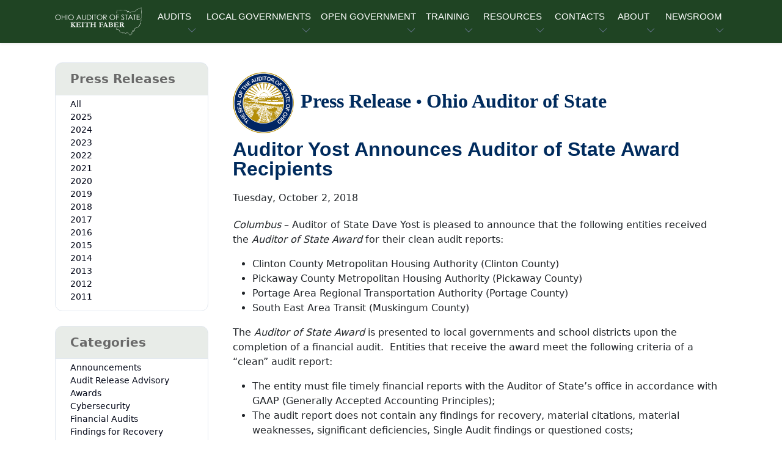

--- FILE ---
content_type: text/html; charset=utf-8
request_url: https://ohioauditor.gov/news/pressreleases/Details/5100
body_size: 42750
content:
<!DOCTYPE HTML>
<html lang="en"><!-- InstanceBegin template="/Templates/sidemenu.dwt" codeOutsideHTMLIsLocked="false" -->
<head>
<!-- Required meta tags -->
<meta name="viewport" content="width=device-width, initial-scale=1, shrink-to-fit=no" />
<meta charset="utf-8">
<meta http-equiv="X-UA-Compatible" content="IE=edge">
<!-- InstanceBeginEditable name="doctitle" -->
<title> </title>
<!-- InstanceEndEditable -->
<!-- Favicon icon-->
<link rel="icon" type="image/png" href="https://ohioauditor.gov/images/favicon.ico">
<meta property="og:image" content="https://www.ohioauditor.gov/images/OGlogo.png" />
<!-- InstanceBeginEditable name="metaproperty" -->
<meta property="og:title" content="Ohio Auditor of State" />
<meta property="og:description" content="The Auditor of State's office strives for clean, accountable and efficient governments for those we serve, the people of Ohio." />
<!-- InstanceEndEditable -->
<!-- Libs CSS -->
<link href="../../../_theme/block-1-1-0/dist/assets/libs/simplebar/dist/simplebar.min.css" rel="stylesheet" />
<link href="../../../_theme/block-1-1-0/dist/assets/libs/bootstrap-icons/font/bootstrap-icons.min.css" rel="stylesheet" />
<!-- Scroll Cue -->
<link rel="stylesheet" href="../../../_theme/block-1-1-0/dist/assets/libs/scrollcue/scrollCue.css" />
<!-- Box icons -->
<link rel="stylesheet" href="../../../_theme/block-1-1-0/dist/assets/fonts/css/boxicons.min.css" />
<!-- Theme CSS -->
<link rel="stylesheet" href="../../../_theme/block-1-1-0/dist/assets/css/theme.min.css">
<link rel="stylesheet" href="../../../_theme/block-1-1-0/dist/assets/css/styles.css">
<!-- v6 pro kit --> 
<script src="https://kit.fontawesome.com/97e6d8f776.js" crossorigin="anonymous"></script> 
<!-- version 3.7.1 --> 
<script src="https://ajax.googleapis.com/ajax/libs/jquery/3.7.1/jquery.min.js"></script> 

<!--Disable browser caching meta HTML tags -->
<meta http-equiv="Cache-Control" content="no-cache, no-store, must-revalidate" />
<meta http-equiv="Pragma" content="no-cache" />
<meta http-equiv="Expires" content="0" />
<!-- InstanceBeginEditable name="Head" --> 
    
<!--- UNIQUE TO PRESS RELEASES --->     
    <!-- version 3.7.1 Updated Feb 2024 -->
    <link rel="stylesheet" type="text/css" href="/news/Content/Site.css" media="screen" />
    <script src="/news/bundles/modernizr?v=rGcoDow97GYrNMSwHq7xCCjlcB3UIY4_OhPRc6BBSQA1"></script>

<!------------------ END ------------------> 
<!-- InstanceEndEditable -->
</head>

<body>    
<!-- Navbar -->
<header>
  <nav class="navbar navbar-expand-lg  navbar-light w-100">
    <div class="container px-3">
        <a class="navbar-brand logo" href="../../../default.html"> 
            <img src="../../../_theme/block-1-1-0/dist/assets/images/logo/AOS-logo-wht.svg" class="d-none d-md-block" alt="Ohio Auditor of State Keith Faber Main Menu Logo"></a>
      <button class="navbar-toggler offcanvas-nav-btn" type="button" aria-label="Toggle navigation"> 
          <i class="bi bi-list" aria-hidden="true"></i></button>
      <div class="offcanvas offcanvas-end offcanvas-nav" style="width: 20rem">
        <div class="offcanvas-header"> <a href="../../../default.html" class="text-inverse"> 
            <img src="../../../_theme/block-1-1-0/dist/assets/images/logo/logo.svg" width="60%" alt="Ohio Auditor of State Keith Faber Mobile Logo" /></a>
          <button type="button" class="btn-close" data-bs-dismiss="offcanvas" aria-label="Close"></button>
        </div>
        <div class="offcanvas-body pt-0 align-items-center">
          <ul class="navbar-nav mx-auto align-items-lg-center">
            <!-- AUDITS -->
            <li class="nav-item dropdown" tabindex="0"> 
                <a class="nav-link dropdown-toggle ucf" href="#" role="button" data-bs-toggle="dropdown"
              aria-expanded="false" tabindex="0">AUDITS</a>
              <ul class="dropdown-menu">
                <li><a class="dropdown-item" href="../../../financial.html">Financial</a></li>
                <li class="dropdown-submenu dropend"> 
                    <a class="dropdown-item dropdown-toggle" href="../../../performance/default.html">Performance</a>
                  <ul class="dropdown-menu">
                    <li class="dropdown-header">Performance Audits</li>
                    <li><a class="dropdown-item" href="../../../performance/recent_releases.html">Recent Releases</a></li>
                    <li><a class="dropdown-item" href="../../../performance/annual_reports.html">Annual Reports</a></li>
                    <li><a class="dropdown-item" href="http://forms.ohioauditor.gov/OPTAuditRequest" target="_blank"> 
                        <i class="fas fa-clipboard-list fa-fw" aria-hidden="true"></i> Request Form</a></li>
                  </ul>
                </li>
                <li class="dropdown-submenu dropend">
                    <a class="dropdown-item dropdown-toggle" href="../../../fraud/default.html">Special (SIU)</a>
                  <ul class="dropdown-menu">
                    <li class="dropdown-header">Special Investigations Unit</li>
                    <li><a class="dropdown-item" href="../../../fraud/report-fraud.html">Reporting Fraud</a></li>
                    <li><a class="dropdown-item" href="../../../fraud/redflags.html">Fraud Red Flags</a></li>
                    <li><a class="dropdown-item" href="../../../fraud/cybersecurity.html">Cybersecurity</a></li>
                  </ul>
                </li>
                <li class="dropdown-submenu dropend"> 
                    <a class="dropdown-item dropdown-toggle" href="../../../findings.html">Audit Findings</a>
                  <ul class="dropdown-menu">
                    <li class="dropdown-header">Findings for Recovery</li>
                    <li><a class="dropdown-item" href="http://ffr.ohioauditor.gov/"> 
                        <i class="fa-light fa-magnifying-glass fa-flip-horizontal fa-sm fa-fw" aria-hidden="true"></i> 
                        &nbsp; General &amp; Certified Search
                      </a></li>
                  </ul>
                </li>
                <li>
                 <!-- divider--> <hr class="dropdown-divider" />
                </li>
                <li><a class="dropdown-item" href="../../../auditsearch/Search.aspx"> 
                    <i class="fa-light fa-magnifying-glass fa-flip-horizontal fa-sm fa-fw" aria-hidden="true"></i> 
                    &nbsp; Audit Search </a></li>
              </ul>
            </li>
            <!-- LOCAL GOVERNMENTS --->
            <li class="nav-item dropdown" tabindex="0"> 
                <a class="nav-link dropdown-toggle ucf" href="#" role="button" data-bs-toggle="dropdown"
              aria-expanded="false" tabindex="0">LOCAL GOVERNMENTS</a>
              <ul class="dropdown-menu">
                <li><a class="dropdown-item" href="../../../local.html">Local Government Services (LGS)</a></li>
                <li>
                  <!-- divider--> <hr class="dropdown-divider" />
                </li>
                <li class="dropdown-header">Local Government Resources</li>
                <li><a class="dropdown-item" href="../../../newfiscalofficer.html">New Fiscal Officers <i class="fa-duotone fa-circle-info fa-fw" aria-hidden="true"></i></a></li>
                <li><a class="dropdown-item" href="../../../outgoing-officers.html">Outgoing Officers</a></li>
                <li><a class="dropdown-item" href="../../../fraud/cybersecurity.html">Cybersecurity</a></li>
                <li><a class="dropdown-item" href="../../../references.html">Reference Materials</a></li>
                <!-- Financial Health Indicators (FHI) -->
                <li class="dropdown-submenu dropend"> 
                    <a class="dropdown-item dropdown-toggle"  href="../../../FHI/default.html">
                        Financial Health Indicators (FHI)</a>
                  <ul class="dropdown-menu py-2">
                    <!-- <li class="dropdown-header">FHI Search</li> -->
                    <li><a class="dropdown-item" href="../../../FHI/heatmap.html">Heat Map</a></li>
                      <hr class="my-2">
                    <li><a class="dropdown-item" href="../../../FHI/FHISearch/Search"> 
                        <i class="fa-light fa-magnifying-glass fa-flip-horizontal fa-sm fa-fw" aria-hidden="true"></i> 
                            &nbsp; Report Search   
                        </a></li>
                  <li><a class="dropdown-item" href="../../../FHI/FHISearch/HeatMapSearch">
                      <i class="fa-light fa-magnifying-glass fa-flip-horizontal fa-sm fa-fw" aria-hidden="true"></i> 
                        &nbsp; Trend Search 
                      </a></li>
                  </ul>
                </li>
                <li><a class="dropdown-item" href="../../../financialreporting/default.html">
                    Hinkle System Financial Reporting</a></li>
                <li><a class="dropdown-item" href="../../../local/cog/default.html">
                    Regional Councils of Governments (COGs)</a></li>
                <li><a class="dropdown-item" href="../../../awards.html">Auditor of State Awards</a></li>
                <li class="dropdown-submenu dropend"> 
                    <a class="dropdown-item dropdown-toggle" href="../../../fiscaldistress.html"> Fiscal Distress</a>
                  <ul class="dropdown-menu">
                    <li><a class="dropdown-item" href="../../../fiscal/schools.html">School Districts Fiscal Distress</a></li>
                    <li><a class="dropdown-item" href="../../../fiscal/local.html">Local Government Fiscal Distress</a></li>
                  </ul>
                </li>
                <!-- UAN -->
                <li class="dropdown-submenu dropend"> 
                    <a class="dropdown-item dropdown-toggle" href="../../../uan.html">UAN Overview</a>
                  <ul class="dropdown-menu">
                    <li><a class="dropdown-item" href="http://uanlink.ohioauditor.gov" target="_blank">
                        Uniform Accounting Network</a></li>
                    <li>
                      <!-- divider--> <hr class="dropdown-divider" />
                    </li>
                    <li><a class="dropdown-item" href="https://uanlink.ohioauditor.gov/profiles" target="_blank"> 
                        UAN Login <i class="fa-solid fa-right-to-bracket fa-fw" aria-hidden="true"></i></a></li>
                  </ul>
                </li>
              </ul>
            </li>
            <!-- OPEN GOVERNMENT -->
            <li class="nav-item dropdown" tabindex="0"> <a class="nav-link dropdown-toggle ucf" href="#" role="button" data-bs-toggle="dropdown"
              aria-expanded="false" tabindex="0">OPEN GOVERNMENT</a>
              <ul class="dropdown-menu">
                <li><a class="dropdown-item" href="../../../open.html">Open Government Unit (OGU)</a></li>
                <li><a class="dropdown-item" href="../../../open.html#PublicRecordsRequest">Public Records Request</a></li>
                <li><a class="dropdown-item" href="../../../trainings/cprt.html" target="_blank">CPRT Schedule </a> </li>
                <li><a class="dropdown-item" href="../../../open/stars.html"><i class="fa-solid fa-star fa-fw"></i> StaRS</a> </li>
              </ul>
            </li>
            <!-- TRAINING -->
            <li class="nav-item dropdown" tabindex="0"> 
                <a class="nav-link dropdown-toggle ucf" href="#" role="button" data-bs-toggle="dropdown"
              aria-expanded="false" tabindex="0">TRAINING</a>
              <ul class="dropdown-menu">
                <li><a class="dropdown-item" href="../../../trainings/default.html">Training Agenda</a></li>
                <li><a class="dropdown-item" href="../../../trainings/all.html">Types of Trainings</a></li>
                <li><a class="dropdown-item" href="../../../fiscalintegrity/default.html">Fiscal Integrity Act (FIA)</a></li>
                 <li>
                  <!-- divider--> <hr class="dropdown-divider" />
                </li>
                <li><a class="dropdown-item" href="https://training.ohioauditor.gov/Account/Login" target="_blank">
                    FIA Training Portal <i class="fa-solid fa-right-to-bracket fa-fw" aria-hidden="true"></i></a></li>
              </ul>
            </li>
            <!-- RESOURCES -->
            <li class="nav-item dropdown" tabindex="0"> 
                <a class="nav-link dropdown-toggle ucf" href="#" role="button" data-bs-toggle="dropdown"
              aria-expanded="false" tabindex="0">RESOURCES</a>
              <ul class="dropdown-menu">
                <li class="dropdown-submenu dropend"> 
                    <a class="dropdown-item dropdown-toggle" href="../../../ipa/contracting.html">IPA Resources</a>
                  <ul class="dropdown-menu">
                    <li class="dropdown-header">IPA</li>
                    <li><a class="dropdown-item" href="../../../ipa/contracting.html">Contracting</a></li>
                    <li><a class="dropdown-item" href="../../../ipa/reporting.html">Reporting</a></li>
                    <li><a class="dropdown-item" href="../../../ipa/correspondence/default.html">IPA Correspondence</a></li>
                     <li>
                      <!-- divider--> <hr class="dropdown-divider" />
                    </li>
                    <li><a class="dropdown-item" href="https://ipaportal.ohioauditor.gov" target="_blank">
                        IPA Login <i class="fa-solid fa-right-to-bracket fa-fw" aria-hidden="true"></i></a></li>
                  </ul>
                </li>
                <li><a class="dropdown-item" href="../../../references.html">Reference Materials</a></li>
                <li class="dropdown-submenu dropend"> 
                    <a class="dropdown-item dropdown-toggle" href="../../../resources/federal.html">Federal</a>
                  <ul class="dropdown-menu">
                    <li><a class="dropdown-item" href="../../../resources/federal_general.html">General Federal</a></li>
                    <li><a class="dropdown-item" href="../../../resources/covid19_assistance.html">COVID-19</a></li>
                  </ul>
                </li>
                <li><a class="dropdown-item" href="../../../publications.html">Publications &amp; Manuals</a></li>
                <li><a class="dropdown-item" href="../../../publications/bulletins/technical-bulletins.html">
                    Technical Bulletins</a></li>
                <li><a class="dropdown-item" href="../../../Procurement/default.html">Procurement Opportunities</a></li>
                <li><a class="dropdown-item" href="../../../resources/weblinks.html">Web Links</a></li>
                <li><a class="dropdown-item" href="../../../resources/required-filings.html">
                    Required Filings &amp; Notifications</a></li>
                <li><a class="dropdown-item" href="https://checkbook.ohio.gov/" target="_blank">Ohio Checkbook &nbsp; 
                    <i class="fa-regular fa-arrow-up-right-from-square fa-fw" aria-hidden="true"></i></a></li>
                <!-- divider-->
                <li>
                  <hr class="dropdown-divider" />
                </li>
                <li class="dropdown-header">Make a Payment</li>
                <li><a class="dropdown-item" href="https://eservices.ohioauditor.gov">eServices 
                    <i class="fa-duotone fa-circle-info fa-fw" aria-hidden="true"></i></a></li>
                <li><a class="dropdown-item" href="https://eservices.ohioauditor.gov/Account/Login" target="_blank">
                    eServices Login <i class="fa-solid fa-right-to-bracket fa-fw" aria-hidden="true"></i></a></li>
                <li>
                  <!-- divider--> <hr class="dropdown-divider" />
                </li>
                <li class="dropdown-header">Kids Corner</li>
                <li><a class="dropdown-item" href="../../../resources/studentcenter.html">Student Center</a></li>
              </ul>
            </li>
            <!-- CONTACT -->
            <li class="nav-item dropdown" tabindex="0"> 
                <a class="nav-link dropdown-toggle ucf" href="#" role="button" data-bs-toggle="dropdown"
              aria-expanded="false" tabindex="0">CONTACTS</a>
              <ul class="dropdown-menu">
                <li><a class="dropdown-item" href="../../../contact.html">Contact Us</a></li>
                <li><a class="dropdown-item" href="../../../contact.html#RegionalContacts">Regional Contacts</a></li>
                <li><a class="dropdown-item" href="../../../fraud/default.html#ReportFraud">Report Fraud</a></li>
              </ul>
            </li>
            <!-- ABOUT -->
            <li class="nav-item dropdown" tabindex="0"> 
                <a class="nav-link dropdown-toggle ucf" href="#" role="button" data-bs-toggle="dropdown"
              aria-expanded="false" tabindex="0">ABOUT</a>
              <ul class="dropdown-menu">
                <li><a class="dropdown-item" href="../../../about.html">About AOS</a></li>
                <li><a class="dropdown-item" href="../../../about.html#DepartmentOrganization">Department Organization</a></li>
                <li><a class="dropdown-item" href="../../../about/auditor.html">Auditor Keith Faber</a></li>
                 <li>
                  <!-- divider--> <hr class="dropdown-divider" />
                </li>
                <li><a class="dropdown-item" href="../../../about/careers.html">Career Opportunities</a></li>
              </ul>
            </li>
            <!-- NEWSROOM -->
            <li class="nav-item dropdown" tabindex="0"> 
                <a class="nav-link dropdown-toggle ucf" href="#" role="button" data-bs-toggle="dropdown"
              aria-expanded="false" tabindex="0">NEWSROOM</a>
              <ul class="dropdown-menu">
                <li><a class="dropdown-item" href="../../../newsroom.html">Newsroom</a></li> 
                <li><a class="dropdown-item" href="../../../right-now.html"><i class="bi bi-fire"></i> &nbsp;AOS Now</a></li> 
                <li><a class="dropdown-item" href="../../../news">Press Releases</a></li>
                <li><a class="dropdown-item" href="../../../publications.html">Publications &amp; Manuals</a></li>
                <li><a class="dropdown-item" href="../../../publications/bulletins/technical-bulletins.html">
                    Technical Bulletins</a></li>
                <li><a class="dropdown-item" href="../../../publications/advisory-memos.html">Advisory Memos</a></li>
                <li><a class="dropdown-item" href="../../../references/laws.html">Ohio Laws &amp; Rules</a></li>
                 <li>
                  <!-- divider--> <hr class="dropdown-divider" />
                </li>
                <li><a class="dropdown-item" href="https://ohioauditor.gov/publications/UnauditableList/api/Export"> 
                    <i class="fa-solid fa-download fa-fw"></i> Unauditable List</a></li>
                <li><a class="dropdown-item" href="../../../publications/docs/Peer_Opinion.pdf" target="_blank">
                    NSAA Peer Review Opinion.pdf</a></li>
              </ul>
            </li>
          </ul>
          <!-- end of nav items --> 
        </div>
        <!-- end of offcanvas--> 
      </div>
      <!-- end of offcanvas --> 
    </div>
    <!-- end of container --> 
  </nav>
</header>

<!-- InstanceBeginEditable name="SidemenuTopSection" -->  
   <section class="py-5">
  <div class="container">
    <div class="row"> 
    
<!-- InstanceEndEditable -->
  <!-- InstanceBeginRepeat name="SideMenu" --><!-- InstanceBeginRepeatEntry --> 
      <aside class="col-lg-3"> 
        <!-- start sidebar -->
        <div class="offcanvas-lg offcanvas-start" id="blog-sidebar" tabindex="-1" aria-labelledby="blog-sidebar"
              style="max-width: 340px">
          <div class="offcanvas-header">
            <div class="offcanvas-title"></div>
            <button type="button" class="btn-close" data-bs-dismiss="offcanvas" data-bs-target="#blog-sidebar" aria-label="Close"></button>
          </div>
          <div class="offcanvas-body flex-column">
            <!-- InstanceBeginEditable name="menucontent" -->
            <!-- start card -->
              <div class="card mb-4">
                <div role="group" aria-label="Press Releases" class="menu-group">
                    <div class="card-header fw-semibold text-black-50 mb-1 bg-faber bg-opacity-10 h4">
                        Press Releases</div>
                </div>
                       <div class="card-body pt-0 pb-2">
                         <ul class="list-unstyled mb-0">     
                           
<ul class="btn-toggle-nav list-unstyled fw-normal pb-1 small"> 
          <li><a href="/news/" class="link-body-emphasis d-inline-flex text-decoration-none rounded">All</a></li>
    
            <li>
                <a href="/news/archive/2025" class="link-body-emphasis d-inline-flex text-decoration-none rounded ">2025</a>
          </li>
            <li>
                <a href="/news/archive/2024" class="link-body-emphasis d-inline-flex text-decoration-none rounded ">2024</a>
          </li>
            <li>
                <a href="/news/archive/2023" class="link-body-emphasis d-inline-flex text-decoration-none rounded ">2023</a>
          </li>
            <li>
                <a href="/news/archive/2022" class="link-body-emphasis d-inline-flex text-decoration-none rounded ">2022</a>
          </li>
            <li>
                <a href="/news/archive/2021" class="link-body-emphasis d-inline-flex text-decoration-none rounded ">2021</a>
          </li>
            <li>
                <a href="/news/archive/2020" class="link-body-emphasis d-inline-flex text-decoration-none rounded ">2020</a>
          </li>
            <li>
                <a href="/news/archive/2019" class="link-body-emphasis d-inline-flex text-decoration-none rounded ">2019</a>
          </li>
            <li>
                <a href="/news/archive/2018" class="link-body-emphasis d-inline-flex text-decoration-none rounded ">2018</a>
          </li>
            <li>
                <a href="/news/archive/2017" class="link-body-emphasis d-inline-flex text-decoration-none rounded ">2017</a>
          </li>
            <li>
                <a href="/news/archive/2016" class="link-body-emphasis d-inline-flex text-decoration-none rounded ">2016</a>
          </li>
            <li>
                <a href="/news/archive/2015" class="link-body-emphasis d-inline-flex text-decoration-none rounded ">2015</a>
          </li>
            <li>
                <a href="/news/archive/2014" class="link-body-emphasis d-inline-flex text-decoration-none rounded ">2014</a>
          </li>
            <li>
                <a href="/news/archive/2013" class="link-body-emphasis d-inline-flex text-decoration-none rounded ">2013</a>
          </li>
            <li>
                <a href="/news/archive/2012" class="link-body-emphasis d-inline-flex text-decoration-none rounded ">2012</a>
          </li>
            <li>
                <a href="/news/archive/2011" class="link-body-emphasis d-inline-flex text-decoration-none rounded ">2011</a>
          </li>
</ul>  
                         </ul>
                     </div><!-- end card body--> 
                 </div><!-- end card--> 
                
                <div class="card mb-4">
                        <div role="group" aria-label="Categories" class="menu-group">
                        <div class="card-header fw-semibold text-black-50 mb-1 bg-faber bg-opacity-10 h4">
                            Categories</div>
                        </div>                      
                    <div class="card-body pt-0 pb-2">
                         <ul class="list-unstyled mb-0">  
                             
 <ul class="btn-toggle-nav list-unstyled fw-normal pb-1 small"> 
    <li><a href="/news/category/Announcements" class="link-body-emphasis d-inline-flex text-decoration-none rounded 
        ">Announcements</a></li>
    <li><a href="/news/category/Audit Release Advisory" class="link-body-emphasis d-inline-flex text-decoration-none rounded 
        ">Audit Release Advisory</a></li>
    <li><a href="/news/category/Awards" class="link-body-emphasis d-inline-flex text-decoration-none rounded 
        ">Awards</a></li>
    <li><a href="/news/category/Cybersecurity" class="link-body-emphasis d-inline-flex text-decoration-none rounded 
        ">Cybersecurity</a></li>
    <li><a href="/news/category/Financial Audits" class="link-body-emphasis d-inline-flex text-decoration-none rounded 
        ">Financial Audits</a></li>
    <li><a href="/news/category/Findings for Recovery" class="link-body-emphasis d-inline-flex text-decoration-none rounded 
        ">Findings for Recovery</a></li>
    <li><a href="/news/category/Fiscal Caution, Watch, and Emergency" class="link-body-emphasis d-inline-flex text-decoration-none rounded 
        ">Fiscal Caution, Watch, and Emergency</a></li>
    <li><a href="/news/category/Medicaid" class="link-body-emphasis d-inline-flex text-decoration-none rounded 
        ">Medicaid</a></li>
    <li><a href="/news/category/Performance Audits" class="link-body-emphasis d-inline-flex text-decoration-none rounded 
        ">Performance Audits</a></li>
    <li><a href="/news/category/Public Notices" class="link-body-emphasis d-inline-flex text-decoration-none rounded 
        ">Public Notices</a></li>
    <li><a href="/news/category/Public Records" class="link-body-emphasis d-inline-flex text-decoration-none rounded 
        ">Public Records</a></li>
    <li><a href="/news/category/Special Investigations" class="link-body-emphasis d-inline-flex text-decoration-none rounded 
        ">Special Investigations</a></li>
    <li><a href="/news/category/Unauditable Declaration" class="link-body-emphasis d-inline-flex text-decoration-none rounded 
        ">Unauditable Declaration</a></li>
</ul>  
                         </ul>
                     </div><!-- end card body--> 
                 </div><!-- end card--> 
              
              
               <!-- Start Mailing List -->
            <div class="bg-primary bg-opacity-10 px-5 pt-5 pb-7 mb-2 rounded-3 text-center mb-4">
               <div class="icon-shape bg-primary bg-opacity-10 icon-xl rounded-circle mb-4">
                <svg xmlns="http://www.w3.org/2000/svg" 
                    width="24" height="24" 
                    fill="currentColor" 
                    class="bi bi-envelope-check" 
                    viewBox="0 0 16 16">
                    <path d="M2 2a2 2 0 0 0-2 2v8.01A2 2 0 0 0 2 14h5.5a.5.5 0 0 0 0-1H2a1 1 0 0 1-.966-.741l5.64-3.471L8 9.583l7-4.2V8.5a.5.5 0 0 0 1 0V4a2 2 0 0 0-2-2zm3.708 6.208L1 11.105V5.383zM1 4.217V4a1 1 0 0 1 1-1h12a1 1 0 0 1 1 1v.217l-7 4.2z"/>
                    <path d="M16 12.5a3.5 3.5 0 1 1-7 0 3.5 3.5 0 0 1 7 0m-1.993-1.679a.5.5 0 0 0-.686.172l-1.17 1.95-.547-.547a.5.5 0 0 0-.708.708l.774.773a.75.75 0 0 0 1.174-.144l1.335-2.226a.5.5 0 0 0-.172-.686" fill="green"/>
                </svg>
               </div>
               <div class="mb-4">
                  <div class="h4">Join Our Mailing List</div>
                  <p class="mb-0">Stay informed by signing up to receive AOS Press Releases.</p>
               </div>
               <form class="row g-3 d-flex">
                  <div class="col-12">
                     <div class="d-grid">
                        <a href="/Subscriptions/" target="_blank" type="button" class="btn btn-dark">Subscribe Now <i
                              class="fa-solid fa-chevrons-right fa-xs" aria-hidden="true"></i></a>
                     </div>
                  </div>
               </form>
            </div><!-- end mailing list -->
              
             <!-- InstanceEndEditable -->
          </div>
        </div>
        <!-- end sidebar--> 
      </aside>
      <!-- START SIDE BAR BUTTON-->
      <div class="col-3 fixed-top mx-3 my-2 d-block d-lg-none"> <a class="btn btn-light" data-bs-toggle="offcanvas" href="#blog-sidebar" aria-controls="blog-sidebar"> <span class="sidebar-icon"><i class="bi bi-layout-sidebar-inset"></i></span> <span class="ms-1 sidebar-text">Sidebar</span></a> </div>
      <!-- END BUTTON --> 
<!-- InstanceEndRepeatEntry --><!-- InstanceEndRepeat -->  
<!-- InstanceBeginEditable name="SidemenuBottomSection" -->
         <div class="col-lg-9 col-md-12 col-sm-12 py-3 ps-4 ">
             

<div class="newscenter-detail">
    <div class="header-container">
        <img class="img-fluid round-image" src="/news/Content/images/GoldBlueSeal.png" alt="header"> 
        <h2 class="header-text pb-3">Press Release <span style="font-size:smaller">&#8226;</span> Ohio Auditor of State</h2>
    </div>
    
    <h2 class="mb-1">
        Auditor Yost Announces Auditor of State Award Recipients
    </h2>
         
    <p class="newscenter-detail-subtitle mb-3">
        
    </p>
    <!-- Go to www.addthis.com/dashboard to customize your tools --> <div class="addthis_inline_share_toolbox"></div>
    <div class="newscenter-detail-date">
        Tuesday, October 2, 2018
    </div>
    <div class="newscenter-detail-content">
        <p class="p1"><em>Columbus</em> – Auditor of State Dave Yost is pleased to announce that the following entities received the <em>Auditor of State Award</em> for their clean audit reports:</p>
<ul>
<li>Clinton County Metropolitan Housing Authority (Clinton County)</li>
<li>Pickaway County Metropolitan Housing Authority (Pickaway County)</li>
<li>Portage Area Regional Transportation Authority (Portage County)</li>
<li>South East Area Transit (Muskingum County)</li>
</ul>
<p>The <em>Auditor of State Award</em> is presented to local governments and school districts upon the completion of a financial audit.  Entities that receive the award meet the following criteria of a “clean” audit report:</p>
<ul>
<li>The entity must file timely financial reports with the Auditor of State’s office in accordance with GAAP (Generally Accepted Accounting Principles);</li>
<li>The audit report does not contain any findings for recovery, material citations, material weaknesses, significant deficiencies, Single Audit findings or questioned costs;</li>
<li>The entity’s management letter contains no comments related to:<br />• Ethics referrals<br />• Questioned costs less than $10,000<br />• Lack of timely report submission<br />• Reconciliation<br />• Failure to obtain a timely Single Audit<br />• Findings for recovery less than $100<br />• Public meetings or public records </li>
<li>No other financial or other concerns exist that involve eligible entity.</li>
</ul>
<p>A full copy of each report is available <a href="https://ohioauditor.gov/auditsearch/results.aspx?ReleaseDate=10/2/2018" target="_blank">online</a>.</p>
<p> </p>
<p style="text-align: center;">###</p>
<p><em>The Auditor of State’s office, one of five independently elected statewide offices in Ohio, is responsible for auditing more than 6,000 state and local government agencies.  Under the direction of Auditor Dave Yost, the office also provides financial services to local governments, investigates and prevents fraud in public agencies and promotes transparency in government.</em></p>
<p><strong>Contact:<br /></strong><a href="mailto:BAGianforcaro@ohioauditor.gov">Beth Gianforcaro<br /></a>Press Secretary<br />614-644-1111</p>
    </div>
</div>
<!-- Go to www.addthis.com/dashboard to customize your tools --> <script type="text/javascript" src="//s7.addthis.com/js/300/addthis_widget.js#pubid=ra-58f8cc73bd5fed67"></script> 
            
          </div>
    </div><!-- end row -->
  </div><!-- end container -->
</section>
<!-- InstanceEndEditable --> 

    
<!-- InstanceBeginEditable name="Main" --> 
   
<!-- InstanceEndEditable --> 
<!-- FOOTER -->
<div class="menu-divider"></div>
<footer class="pt-7">
  <div class="container"> 
    <!-- Footer 4 column -->
    <div class="row">
      <div class="col-xxl-5 col-lg-5 col-md-7">
        <div class="mb-7 mb-xl-0">
          <div class="mb-4"> <img src="../../../_theme/block-1-1-0/dist/assets/images/logo/AOS-logo-grn.svg" alt="Ohio Auditor of State Keith Faber Footer Logo" class="text-inverse" style="width: 40%" /> </div>
        </div>
      </div>
    </div>
    <div class="row">
      <div class="col-xxl-5 col-lg-5 col-md-7">
        <div class="mb-7 mb-xl-0">
          <p class="mb-5">If you can't find what you're looking for, try our site search.</p>
          <form action="/search-results.html" id="site-search" method="get" aria-label="site-search">
            <div class="row g-2">
              <div class="col-lg-9 col-8">
                <div class="d-flex flex-column flex-sm-row w-100 gap-2">
                  <label for="header-search-input"  class="visually-hidden">Website Search</label>
                  <input type="text" name="q" id="header-search-input" class="form-control" 
                         placeholder="Search..." aria-label="site-search">
                </div>
              </div>
              <div class="col-lg-3 col-4">
                <div>
                  <button class="btn btn-secondary" type="submit" aria-label="submit search button">Go</button>
                </div>
              </div>
            </div>
          </form>
        </div>
      </div>
      <div class="offset-xxl-1 col-xxl-6 col-lg-6 offset-md-1 col-md-4">
        <div class="row" id="ft-links">
          <div class="col-lg-4 col-12">
           <!-- ABOUT -->
            <div class="position-relative">
              <div class="mb-2 pb-2 d-flex justify-content-between border-bottom border-bottom-lg-0">
                <p class="mb-lg-0 mb-2 fs-5 fw-medium my-0 text-black">About</p>
                <a class="d-block d-lg-none stretched-link text-inherit" data-bs-toggle="collapse"
                    href="#collapseLanding" role="button" aria-expanded="false"  aria-hidden="true" aria-controls="collapseLanding"> <i class="bi bi-chevron-down"></i><span class="sr-only">expand or collapse menu</span></a>
                </div>
                <div class="collapse d-lg-block" id="collapseLanding" data-bs-parent="#ft-links">
                <ul class="list-unstyled mb-0 py-3 py-lg-0">
                  <li class="mb-2"> 
                      <a href="../../../about.html" class="text-decoration-none text-reset">About AOS</a></li>
                  <li class="mb-2"> 
                      <a href="../../../about.html#DepartmentOrganization" class="text-decoration-none text-reset">Departments</a></li>
                  <li class="mb-2"> 
                      <a href="../../../about/auditor.html" class="text-decoration-none text-reset">Auditor Keith Faber</a></li>
                  <li class="mb-2"> 
                      <a href="../../../about/careers.html" class="text-decoration-none text-reset">Careers</a></li>
                </ul>
              </div>
            </div>
          </div>
          <div class="col-lg-4 col-12">
              <!-- ACCOUNTS -->
            <div class="mb-2 pb-2 d-flex justify-content-between border-bottom border-bottom-lg-0 position-relative">
              <p class="mb-lg-0 mb-2 fs-5 fw-medium my-0 text-black">Accounts</p>
              <a class="d-block d-lg-none stretched-link text-inherit" data-bs-toggle="collapse" href="#collapseAccounts" role="button" 
                 aria-expanded="false"  aria-hidden="true" aria-controls="collapseAccounts"> <i class="bi bi-chevron-down"></i><span class="sr-only">expand or collapse menu</span></a>
              </div>
            <div class="collapse d-lg-block" id="collapseAccounts" data-bs-parent="#ft-links">
              <ul class="list-unstyled mb-0 py-3 py-lg-0">
                <li class="mb-2"> 
                    <a href="https://eservices.ohioauditor.gov/Account/Login" target="_blank" class="text-decoration-none text-reset"> eServices Login</a></li>
                <li class="mb-2"> 
                    <a href="https://uanlink.ohioauditor.gov/profiles" target="_blank" class="text-decoration-none text-reset">
                        UAN Login</a></li>
                <li class="mb-2"> 
                    <a href="https://ipaportal.ohioauditor.gov/" target="_blank" class="text-decoration-none text-reset"> 
                        IPA Portal</a></li>
                <li class="mb-2"> 
                    <a href="https://training.ohioauditor.gov/Account/Login" target="_blank" class="text-decoration-none text-reset"> FIA Training Portal</a></li>
              </ul>
            </div>
          </div>
          <div class="col-lg-4 col-12">
           <!-- NEWS -->
            <div class="mb-2 pb-2 d-flex justify-content-between border-bottom border-bottom-lg-0 position-relative">
              <p class="mb-lg-0 mb-2 fs-5 fw-medium my-0 text-black">News</p>
              <a class="d-block d-lg-none stretched-link text-inherit" data-bs-toggle="collapse" href="#collapseResources" role="button"  aria-expanded="false" aria-hidden="true" aria-controls="collapseResources"> 
                  <i class="bi bi-chevron-down"></i><span class="sr-only">expand or collapse menu</span></a>
              </div>
            <div class="collapse d-lg-block" id="collapseResources" data-bs-parent="#ft-links">
              <ul class="list-unstyled mb-0 py-3 py-lg-0">
                <li class="mb-2"> 
                    <a href="../../../newsroom.html" class="text-decoration-none text-reset">Newsroom</a></li>
                <li class="mb-2"> 
                    <a href="../../../news" class="text-decoration-none text-reset">Press Releases</a></li>
                <li class="mb-2"> 
                    <a href="../../../publications/bulletins/technical-bulletins.html" class="text-decoration-none text-reset">Bulletins</a></li>
                <li class="mb-2"> 
                    <a href="../../../publications/advisory-memos.html" class="text-decoration-none text-reset">Advisory Memos</a></li>
              </ul>
            </div>
          </div>
        </div>
      </div>
    </div>
  </div>
  <div class="container mt-7 mb-3 border-top">
    <div class="row align-items-center">
      <div class="col-md-9">
        <div class="small mb-3 mb-md-0">
          <div class="d-flex flex-column flex-sm-row justify-content-between py-4 my-4">
            <p> <a class="footer-quick-link" href="/">Home</a> | 
                <a class="footer-quick-link" href="../../../contact.html">Contacts</a> | 
                <a class="footer-quick-link" href="../../../about/privacy.html">Privacy Policy</a> | 
                <a class="footer-quick-link" href="../../../sitemap.html">Site Map</a> </p>
          </div>
        </div>
      </div>
      <div class="col-md-3">
        <div class="text-md-end d-flex align-items-center justify-content-md-end">
          <div class="ms-3 d-flex gap-2"> 
        <!-- SOCIAL MEDIA MENU --> 
            <!-- YouTube --> 
            <a href="https://www.youtube.com/c/OhioAuditorOfState" target="_blank" class="text-reset btn btn-youtube btn-icon"> <i class="fa-brands fa-youtube fa-lg" aria-hidden="true"></i> <span class="sr-only">Subscribe to our YouTube channel</span> </a> 
            <!-- Instagram --> 
            <a href="https://www.instagram.com/ohioauditor" target="_blank" class="text-reset btn btn-instagram btn-icon"> <i class="fa-brands fa-instagram fa-lg" aria-hidden="true"></i> <span class="sr-only">Follow us on Instagram</span> </a> 
            <!-- Facebook --> 
            <a href="https://www.facebook.com/OhioAuditor" target="_blank" class="text-reset btn btn-facebook btn-icon"> <i class="fa-brands fa-facebook fa-lg" aria-hidden="true"></i> <span class="sr-only">Follow us on Facebook</span> </a> 
            <!-- Twitter/X --> 
            <a href="https://x.com/ohioauditor" target="_blank" class="text-reset btn btn-x btn-icon"> <i class="fa-brands fa-x-twitter fa-lg" aria-hidden="true"></i> <span class="sr-only">Follow us on X (formerly Twitter)</span> </a> </div>
        </div>
      </div><!-- end social col -->
    </div>
  </div>
</footer>
<!-- Scroll top btn -->
<div class="btn-scroll-top">
  <svg class="progress-square svg-content" width="48" height="48" viewBox="0 0 40 40">
    <path d="M8 1H32C35.866 1 39 4.13401 39 8V32C39 35.866 35.866 39 32 39H8C4.13401 39 1 35.866 1 32V8C1 4.13401 4.13401 1 8 1Z" />
  </svg>
</div>

<!-- Libs JS --> 
<script src="../../../_theme/block-1-1-0/dist/assets/libs/bootstrap/dist/js/bootstrap.bundle.min.js"></script> 
<script src="../../../_theme/block-1-1-0/dist/assets/libs/simplebar/dist/simplebar.min.js"></script> 
<script src="../../../_theme/block-1-1-0/dist/assets/libs/headhesive/dist/headhesive.min.js"></script> 
<!-- Vendors JS --> 
<script src="../../../_theme/block-1-1-0/dist/assets/js/vendors/tab-to-dropdown.js"></script> 
<!-- Theme JS --> 
<script src="../../../_theme/block-1-1-0/dist/assets/js/theme.min.js"></script> 
<script>
       //GA4
          $(function () {
            $('.unslider-arrow').click(function () {
              var fn = this.className.split(' ')[1];

              //  Either do unslider.data('unslider').next() or .prev() depending on the className
              unslider.data('unslider')[fn]();
            });

            (function (i, s, o, g, r, a, m) {
              i['GoogleAnalyticsObject'] = r; i[r] = i[r] || function () {
                (i[r].q = i[r].q || []).push(arguments)
              }, i[r].l = 1 * new Date(); a = s.createElement(o),
                m = s.getElementsByTagName(o)[0]; a.async = 1; a.src = g; m.parentNode.insertBefore(a, m)
            })(window, document, 'script', '//www.google-analytics.com/analytics.js', 'ga');

            ga('create', 'UA-46827149-1', 'ohioauditor.gov');
            ga('send', 'pageview');
          });
    </script>
    
<!-- InstanceBeginEditable name="scripts" -->

<!-- InstanceEndEditable -->
</body>
<!-- InstanceEnd --></html>

--- FILE ---
content_type: text/css
request_url: https://ohioauditor.gov/news/Content/Site.css
body_size: 7948
content:
/* STYLES RELATED TO THE 'NEWS' LAYOUT */ 
.header-container {display: flex; align-items: center;}
.header-text {margin: 0 .7rem 0; /* Adjust spacing between image and text */
    font-family: Cambria, Garamond, "Hoefler Text", "Liberation Serif", Times, "Times New Roman", "serif"}

/* Default width for larger screens | Allow resizing on smaller screens */
.round-image {width: 100px; max-width: 100%; border-radius: 50%; margin: 0 0 10px 0;}
@media screen and (max-width: 992px) { .round-image { width: 20%; /* Allow the image to resize on smaller screens */ }}
@media screen and (max-width: 768px) { .round-image { width: 17%; /* Allow the image to resize on smaller screens */ }}
@media screen and (max-width: 576px) { .round-image { width: 15%; /* Allow the image to resize on smaller screens */ }}
 
.press-header {font-size: larger; border-top:1px solid #ccc; border-bottom:1px solid #ccc; padding: 10px;  text-transform: uppercase; opacity: 60%;}

.news-item-title {font-size: 1.375rem; line-height: 26px; margin-bottom: 10px; text-transform: none; text-decoration: none; font-family: 'century gothic', sans-serif;}
.news-item-subtitle {font-size: 1.125rem !important; color: #666 !important; margin-bottom: 20px; text-shadow: none; font-weight: normal;}

.grid {padding-top: 50px; border-right: 1px solid #eee; padding-right: 20px; min-height: 580px; width: 208px;}

.news-date {font-weight: bold; position: absolute; width: 56px; margin: 0 20px 20px -76px;}
.news-date-day {background: #546c98; color: #ddd; text-align: center; padding: 2px 0; border-radius: 4px 4px 0 0;}
.news-date-month {font-size: 1rem; background: #333; color: #999; text-align:center; text-transform: uppercase; padding: 4px 0; border-radius: 0 0 4px 4px;}

.newscenter-item {clear: left; margin-bottom: 2.5rem; padding-bottom: 1rem; padding-left: 76px; border-bottom: 1px solid #dedede; position: relative;}
.newscenter-item a, .newscenter-item a:link, .newscenter-item a:visited {color: #002b5d;}
.newscenter-item a:hover {color: #215693; text-decoration: underline !important;}

.newscenter-image {float: left; margin: 0 20px 20px 0;}

.news-read-more {text-transform: uppercase;}

.infobox {padding: 15px 15px 5px 15px; margin-bottom: 15px; background-color: #007aff; color: #fff; -webkit-border-radius: 8px; border-radius: 8px;}
.infobox p {color: #fff;}fon
.infobox a:link {color: #fff; text-decoration: none;}
.infobox a:hover {color: #fff; text-decoration: underline;}
.infobox a:active {color: #fff; text-decoration: underline;}
.infobox .arrow {background: transparent url('/images/quote-arrow1.png') no-repeat left -2px; text-indent: 0px;}


.newscenter-detail h2 {color: #002b5d; line-height:1;} 
.newscenter-detail-subtitle {font-size: 1.125rem !important; color: #666 !important; text-shadow: none; font-weight: normal;}
.newscenter-detail-date {margin: 20px 0;}

.news-see-more {border: 1px solid #ddd; padding: 10px; text-align: center; margin-bottom: 20px;} 
.news-see-more a  {text-decoration:none; } 
.news-see-more a:hover {text-decoration: underline}

s

/* ============================= ORGINAL ================================================ */
/* STYLES RELATED TO THE 'NEWS' LAYOUT */
/*.news h1 {font-size: 35px; color: #666; font-weight: normal; margin: 0; padding-bottom: 30px; overflow: hidden;}
.news h2 {font-size: 30px; line-height: 32px;  margin: 0; padding-bottom: 30px; font-weight: normal; overflow: hidden;}
.news h3 {font-size: 22px; margin-bottom: 10px; text-transform: none; font-weight: normal;}
.news h4 {font-size: 20px; margin-bottom: 20px; text-shadow: none; font-weight: normal;}
.news .left {}
.news-item-title {font-size: 22px; line-height: 26px; margin-bottom: 10px; text-transform: none; font-weight: normal;}
.news-item-subtitle {font-size: 18px !important; color: #666 !important; margin-bottom: 20px; text-shadow: none; font-weight: normal;}
.news .right {border-left: 1px solid #eee; width: 706px; padding-left: 20px; min-height: 500px;}
.news .grid {padding-top: 50px; border-right: 1px solid #eee; padding-right: 20px; min-height: 580px; width: 208px;}
.news p,.news ul,.news ol {font-size: 20px; line-height: 25px; color: #000;}

.news table,.news td {font-size: 15px; color: #000; padding: 8px;}
.news .left h1 {font-size: 32px;  color: #666; font-weight: normal; margin-bottom: 0;}
.news .left h2 {font-size: 28px; padding: 0 0 5px 0; margin-bottom: 5px; text-transform: uppercase; line-height: 22px; text-shadow: none;}
.news .left ul {margin: 0; padding: 0 0 20px 10px; font-size: 16px; line-height: 17px;}
.news .left li {list-style: none; margin: 0; padding: 0 0 10px 0;}
.news .left li ul {padding: 0;}
.news .left li ul li {padding: 0; margin-left: 16px; font-size: 14px; line-height: 22px;}
.news .left ul li a img {border: 0;}
.news .left li a.active {text-decoration: underline;font-weight: bold;}
.news a,.news a:visited {color: #007aff;}
.news .news-date {font-weight: bold; float: left; width: 56px; margin: 0 20px 20px 0;}
.news .quote {
	background: transparent url(../images/quote-arrow-news.png) no-repeat left -1px; 
	font-size: 18px; 
	line-height: 22px; 
	margin: 0 30px 15px 30px; 
	text-indent: 0px; 
	color: #000;}
.news .quote-white {
	background: transparent url(../images/quote-arrow1.png) no-repeat left 3px; 
	font-size: 28px; 
	line-height: 35px; margin-bottom: 15px; 
	text-indent: 0px; 
	color: #fff;}
.news .quote a:link {font-size: 28px; line-height: 35px; margin-bottom: 15px; text-indent: 0px; color: #000;}
.news .quote a:hover {font-size: 28px; line-height: 35px; margin-bottom: 15px; text-indent: 0px; color: #007aff; text-decoration: underline;}
.news .quote a:active {background: transparent url(../images/quote-arrow.png) no-repeat left 3px; 
	font-size: 28px; 
	line-height: 35px; 
	margin-bottom: 15px; 
	text-indent: 0px; 
	color: #007aff; 
	text-decoration: underline;}
.news .quote a:visited {font-size: 28px; line-height: 35px; margin-bottom: 15px; text-indent: 0px; color: #000;}
.news .byline {font-size: 14px; line-height: 18px; text-indent: 0px; color: #000; text-align: right; margin: 0 30px 15px 30px;}
.news .caption p {font-size: 13px; line-height: 18px; margin: 10px 0; color: #000;}
.news .caption h2 {font-size: 18px; line-height: 24px; margin: 10px 0; color: #000; text-align: center;}
.news .news-date {font-weight: bold; position: absolute; width: 56px; margin: 0 20px 20px -76px;}
.news .news-date-day {background: #546c98; color: #ddd; text-align: center; font-size: 28px; padding: 2px 0; border-radius: 4px 4px 0 0;}
.news .news-date-month {background: #333; color: #999; text-align:center; text-transform: uppercase;font-size: 16px; padding: 4px 0; border-radius: 0 0 4px 4px;}
.news .newscenter-item {clear: left; margin-bottom: 40px; padding-bottom: 20px; padding-left: 76px; border-bottom: 1px solid #dedede; position: relative;}
.news .newscenter-item h3 {text-transform: none; margin-bottom: 5px;}
.news .newscenter-item h4 {font-size: 18px; margin-bottom: 10px; color: #666;}
.news .newscenter-item a,.news .newscenter-item a:link,.news .newscenter-item a:visited {color: #002b5d;}
.news .newscenter-image {float: left; margin: 0 20px 20px 0;}
.news .news-read-more {text-transform: uppercase;}
.news .infobox {padding: 15px 15px 5px 15px; margin-bottom: 15px; background-color: #007aff; color: #fff; -webkit-border-radius: 8px; border-radius: 8px;}
.news .infobox h2 {color: #fff; font-size: 24px; line-height: 26px; text-shadow: none;}
.news .infobox p {color: #fff;}
.news .infobox a:link {color: #fff; text-decoration: none;}
.news .infobox a:hover {color: #fff; text-decoration: underline;}
.news .infobox a:active {color: #fff; text-decoration: underline;}
.news .infobox .arrow {background: transparent url(../images/quote-arrow1.png) no-repeat left -2px; text-indent: 0px;}
.news .newscenter-detail-date {margin: 20px 0;}
.news .newscenter-detail h2 {padding-bottom: 10px;}
.news .news-see-more {border: 1px solid #ddd; padding: 10px; text-align: center; margin-bottom: 20px;}*/







--- FILE ---
content_type: text/css
request_url: https://ka-p.fontawesome.com/assets/97e6d8f776/50131602/custom-icons.css?token=97e6d8f776
body_size: 10204
content:
@charset "utf-8";.fak.fa-cash-stack-check,.fa-kit.fa-cash-stack-check{--fa:"î€¡";--fa--fa:"î€¡î€¡"}.fak.fa-fax,.fa-kit.fa-fax{--fa:"î€¤";--fa--fa:"î€¤î€¤"}.fak.fa-outline-ohio,.fa-kit.fa-outline-ohio{--fa:"î€„";--fa--fa:"î€„î€„"}.fak.fa-solid-award-circle-check,.fa-kit.fa-solid-award-circle-check{--fa:"î€Ž";--fa--fa:"î€Žî€Ž"}.fak.fa-solid-award-rotate-left,.fa-kit.fa-solid-award-rotate-left{--fa:"î€";--fa--fa:"î€î€"}.fak.fa-solid-calendar-comment-plus,.fa-kit.fa-solid-calendar-comment-plus{--fa:"î€˜";--fa--fa:"î€˜î€˜"}.fak.fa-solid-calendar-dollar-sign,.fa-kit.fa-solid-calendar-dollar-sign{--fa:"î€Œ";--fa--fa:"î€Œî€Œ"}.fak.fa-solid-calendar-eye,.fa-kit.fa-solid-calendar-eye{--fa:"î€‡";--fa--fa:"î€‡î€‡"}.fak.fa-solid-calendar-location-pin,.fa-kit.fa-solid-calendar-location-pin{--fa:"î€†";--fa--fa:"î€†î€†"}.fak.fa-solid-calendar-magnifying-glass,.fa-kit.fa-solid-calendar-magnifying-glass{--fa:"î€€";--fa--fa:"î€€î€€"}.fak.fa-solid-calendar-previous,.fa-kit.fa-solid-calendar-previous{--fa:"î€‰";--fa--fa:"î€‰î€‰"}.fak.fa-solid-car-circle-dollar,.fa-kit.fa-solid-car-circle-dollar{--fa:"î€";--fa--fa:"î€î€"}.fak.fa-solid-file-invoice-dollar-circle-check,.fa-kit.fa-solid-file-invoice-dollar-circle-check{--fa:"î€ ";--fa--fa:"î€ î€ "}.fak.fa-solid-file-lock,.fa-kit.fa-solid-file-lock{--fa:"î€–";--fa--fa:"î€–î€–"}.fak.fa-solid-file-rotate-left,.fa-kit.fa-solid-file-rotate-left{--fa:"î€";--fa--fa:"î€î€"}.fak.fa-solid-file-rotate-right,.fa-kit.fa-solid-file-rotate-right{--fa:"î€š";--fa--fa:"î€šî€š"}.fak.fa-solid-folder-magnifying-glass,.fa-kit.fa-solid-folder-magnifying-glass{--fa:"î€£";--fa--fa:"î€£î€£"}.fak.fa-solid-list-circle-info,.fa-kit.fa-solid-list-circle-info{--fa:"î€Ÿ";--fa--fa:"î€Ÿî€Ÿ"}.fak.fa-solid-ohio,.fa-kit.fa-solid-ohio{--fa:"î€ƒ";--fa--fa:"î€ƒî€ƒ"}.fak.fa-solid-ohio-apps,.fa-kit.fa-solid-ohio-apps{--fa:"î€Š";--fa--fa:"î€Šî€Š"}.fak.fa-solid-palette-pen,.fa-kit.fa-solid-palette-pen{--fa:"î€‹";--fa--fa:"î€‹î€‹"}.fak.fa-solid-receipt-lock,.fa-kit.fa-solid-receipt-lock{--fa:"î€•";--fa--fa:"î€•î€•"}.fak.fa-solid-square-exclamation-pen,.fa-kit.fa-solid-square-exclamation-pen{--fa:"î€™";--fa--fa:"î€™î€™"}.fak.fa-solid-square-list-circle-plus,.fa-kit.fa-solid-square-list-circle-plus{--fa:"î€ž";--fa--fa:"î€žî€ž"}.fak.fa-solid-user-circle-check,.fa-kit.fa-solid-user-circle-check{--fa:"î€’";--fa--fa:"î€’î€’"}.fak.fa-solid-user-circle-dollar,.fa-kit.fa-solid-user-circle-dollar{--fa:"î€“";--fa--fa:"î€“î€“"}.fak.fa-solid-user-tie-gear,.fa-kit.fa-solid-user-tie-gear{--fa:"î€—";--fa--fa:"î€—î€—"}.fak.fa-windows-vpn,.fa-kit.fa-windows-vpn{--fa:"î€…";--fa--fa:"î€…î€…"}.fakd.fa-file-pdf-duotone,.fa-kit-duotone.fa-file-pdf-duotone{--fa:"î€›";--fa--fa:"î€›î€›"}.fak,.fa-kit{-webkit-font-smoothing:antialiased;-moz-osx-font-smoothing:grayscale;display:var(--fa-display,inline-block);font-variant:normal;text-rendering:auto;font-family:Font Awesome Kit;font-style:normal;font-weight:400;line-height:1}.fak:before,.fa-kit:before{content:var(--fa)}@font-face{font-family:Font Awesome Kit;font-style:normal;font-display:block;src:url([data-uri])format("woff2")}.fakd,.fa-kit-duotone{-webkit-font-smoothing:antialiased;-moz-osx-font-smoothing:grayscale;display:var(--fa-display,inline-block);font-variant:normal;text-rendering:auto;letter-spacing:normal;font-family:Font Awesome Kit Duotone;font-style:normal;font-weight:400;line-height:1;position:relative}.fakd:before,.fa-kit-duotone:before{content:var(--fa)}.fakd:after,.fa-kit-duotone:after{content:var(--fa--fa)}.fa-kit-duotone:before,.fakd:before{color:var(--fa-primary-color,inherit);opacity:var(--fa-primary-opacity,1);position:absolute}.fa-kit-duotone:after,.fakd:after{color:var(--fa-secondary-color,inherit);opacity:var(--fa-secondary-opacity,.4)}.fa-swap-opacity .fa-kit-duotone:before,.fa-kit-duotone.fa-swap-opacity:before,.fakd.fa-swap-opacity:before{opacity:var(--fa-secondary-opacity,.4)}.fa-swap-opacity .fa-kit-duotone:after,.fa-kit-duotone.fa-swap-opacity:after,.fakd.fa-swap-opacity:after{opacity:var(--fa-primary-opacity,1)}.fa-kit-duotone.fa-inverse,.fakd.fa-inverse{color:var(--fa-inverse,#fff)}.fa-kit-duotone.fa-stack-1x,.fa-kit-duotone.fa-stack-2x,.fakd.fa-stack-1x,.fakd.fa-stack-2x{position:absolute}@font-face{font-family:Font Awesome Kit Duotone;font-style:normal;font-display:block;src:url([data-uri])format("woff2")}

--- FILE ---
content_type: image/svg+xml
request_url: https://ohioauditor.gov/_theme/block-1-1-0/dist/assets/images/logo/logo.svg
body_size: 254079
content:
<?xml version="1.0" encoding="UTF-8"?>
<svg id="Layer_1" data-name="Layer 1" xmlns="http://www.w3.org/2000/svg" version="1.1" xmlns:i="http://ns.adobe.com/AdobeIllustrator/10.0/" viewBox="0 0 2669.3 847.4">
  <defs>
    <style>
      .cls-1, .cls-2, .cls-3 {
        stroke-width: 0px;
      }

      .cls-1, .cls-4, .cls-5 {
        fill: #000;
      }

      .cls-6, .cls-4, .cls-5 {
        isolation: isolate;
      }

      .cls-6, .cls-7 {
        display: none;
      }

      .cls-2 {
        fill: #1f4423;
      }

      .cls-4 {
        font-family: CenturyGothic, 'Century Gothic';
        font-size: 216px;
      }

      .cls-5 {
        font-family: Garamond-Bold, Garamond;
        font-size: 223px;
        font-weight: 700;
      }

      .cls-3 {
        fill: #fff;
      }
    </style>
  </defs>
  <g id="Layer_2" data-name="Layer 2" class="cls-7">
    <path class="cls-3" d="M2210.4,144.4c-2.8-2.6-3.6-5.4-3.3-8.8,4.9-2.3,10.1-1,15.7-1.9.5-.8,1.4-2,2.3-3.2h17.8c1.8,0,3,.6,2.8,3.1-.9.7-2,1.4-3,2.2-1.2.9-2.5,1.1-3.9.7-2-.6-4.1-1.2-6.1-2-1.8-.7-3.4-.8-4.8.7-4.6,5.3-11.1,6.7-17.6,9.2h.1Z"/>
    <path class="cls-3" d="M2227,115.4c1.8,1.6,3.2,3.2,4.9,4.4,1.7,1.1,3.8,1.8,5.7,2.6-.2.5-.4,1-.5,1-4.4.4-8.8.5-13.4,0,.2-3.2,1.7-5.5,3.3-7.9h0Z"/>
    <path class="cls-3" d="M2393.4,714.1c-2,1.4-3.6,2.6-5.4,3.9.9-3.5,1.4-4.2,4.6-7,.3,1,.5,1.9.8,3.2h0Z"/>
    <path class="cls-3" d="M2011.2,455.9c8-1.3,15.4-1.2,22.6.4,9.2,2.1,15.5,7.6,18.2,16.9,1.6,5.7,2.3,11.4,1.5,17.3-1,7.4-4.5,13.2-11.3,16.5-3.1,1.5-6.4,2.8-9.8,3.4-5.7,1-11.5,1.6-17.4,1.2-1.1,0-2.2-.4-3.5-.6-.2-1.1-.6-2-.6-2.9,0-17.2.2-34.5.3-52.3h0Z"/>
    <path class="cls-3" d="M1691.6,517.5c10.5-1.2,20.3-.9,30.1,1.6,11.1,2.8,19.8,15.1,20.4,24.4.3,4.7.5,9.3-.2,13.9-1.5,9.8-6.4,17.4-15.8,21.4-9.7,4.1-19.8,5.3-30.1,2.1-4.3-1.3-4.6-1.8-4.8-6.1v-52.9c0-1.3.3-2.6.5-4.5h0Z"/>
    <path class="cls-3" d="M1691.6,506.6c-.3-.9-.6-1.5-.6-2,0-2.3,0-4.7-.2-7,0-13.5-.2-27.1-.3-40.7.8-.3,1.5-.8,2.2-.9,7.7-1.2,15.5-1.2,23.1.6,3.6.9,7,2.4,10,4.5,6.4,4.6,9.8,10.9,9.9,18.8,0,2.7-.3,5.4-.7,8.1-1.6,9.5-7.7,15-16.6,17.5-7.3,2.1-18.2,2.4-26.8,1.1Z"/>
    <path class="cls-3" d="M223.1,294.7c0,14.1-2.4,25.4-8.3,35.7-8.3,14.6-20.5,24.8-36.4,30-12,3.9-24.3,4.5-36.8,1.9-16.9-3.5-29.5-13-39.6-26.6-15.1-20.3-16-52.7-.9-76.2,15.8-24.6,55.3-42.1,90.9-19.5,10.8,6.8,19.5,15.4,24.8,27,4.4,9.4,6.7,19.4,6.3,27.7Z"/>
    <path class="cls-3" d="M1832.2,296.8c0,22.2-8.8,40.2-26.3,53.9-7.7,6.1-16.6,9.8-26.3,11.7-15.5,2.9-30.8,2-44.7-5.7-20.1-11-32.6-27.7-35.3-50.9-2.4-19.9,2.7-37.7,15.7-53,15.3-18,44.9-31.1,75.7-17.9,18.7,8,31.6,21.4,38.2,40.7,2.1,6.2,3,12.7,3,21.2h0Z"/>
    <path class="cls-3" d="M616.5,296.4c.2,12.3-2.5,23.7-8.6,34.2-8.5,14.7-20.7,25.1-37,30.1-11.7,3.6-23.5,3.9-35.7,1.8-23.4-4-46.7-27.1-50.7-51.9-3.8-23.3,1.4-44.2,18.2-61.1,18.3-18.4,45.2-25.5,70.9-15.4,19.5,7.7,33.1,21.3,39.9,41.3,2.3,6.9,3.2,14,3.1,21h-.1Z"/>
    <path class="cls-3" d="M1386.2,363.9c-10.6-.3-21-1.7-30.3-7.1-21.4-12.4-34.3-30.4-35.6-55.7-.9-17.4,3.8-33,14.7-46.6,16-19.9,48.5-34.8,82.6-17.1,15.5,8.1,26.3,20.2,32.2,36.7,3.5,9.7,4.2,19.7,3.3,29.8-.5,5.6-1.7,11.1-3.7,16.4-7.6,20.2-21.5,33.8-42,40.5-6.8,2.2-14,3.3-21.2,3.1h0Z"/>
    <path class="cls-3" d="M1561.9,528.1c-11.5.4-22.1,0-32.7,0,0-1.2-.2-1.8,0-2.3,4.8-12.9,9.7-25.8,14.5-38.6,0-.3.6-.4.9-.6.3.1.9.2.9.4,5.7,13.3,11.7,26.5,16.3,41.3h0v-.2Z"/>
    <path class="cls-3" d="M1025.1,359.7v-123.3c0-.7.3-1.5.5-2.4,1.2-.2,2.3-.5,3.5-.5,14.2,0,28.4.2,42.5,1.9,11,1.3,21.1,4.9,30.4,10.9,7.4,4.8,12.5,11.6,16.6,19.2,4.7,8.9,7.3,18.3,7.6,28.4.3,8.8,0,17.5-2.8,25.9-7.2,21.7-22,34.7-44.8,38.1-16.8,2.5-33.7,2.3-50.6,2.2-.7,0-1.5-.2-3-.4h.1Z"/>
    <path class="cls-3" d="M1513.5,287.1c-.9-5.3-1-47.6-.2-53,1.2-.2,2.5-.5,3.8-.5,11.2.2,22.5.3,33.7.6,2.7,0,5.4.5,8.1,1.1,10.5,2.3,17.2,8.8,19.3,19.3,1.7,8.6,0,16.6-5.8,23.4-2.7,3.1-6.1,5.4-10.1,6.6-3.1,1-6.4,1.9-9.6,2.2-13,1.1-26,.3-39.2.4h0Z"/>
    <path class="cls-3" d="M2321,307.7c-.9.4-1.2.8-1.6.8h-47.1c-.9,0-1.9-.2-3.2-.4,0-1.2,0-2.3.2-3.4.1-.7.6-1.4,1-2.1,6.9-14.5,13.9-29,20.8-43.5,1-2.1,2.1-4.1,3-6,1.7-.3,2,.7,2.4,1.5,7.9,16.6,15.7,33.3,23.5,49.9.4.9.6,1.8,1,3v.2h0Z"/>
    <path class="cls-3" d="M773.9,252.5c.8,1,1.4,1.5,1.7,2.2,8.2,17.3,16.3,34.7,24.4,52,0,.3,0,.7-.2,1.3-.4.2-.9.5-1.4.5h-50.4c.3-1.4.4-2.6.8-3.5,4.7-10,9.5-19.9,14.2-29.9,2.8-5.9,5.5-11.9,8.3-17.9.7-1.5,1.6-3,2.6-4.8h0Z"/>
    <path class="cls-3" d="M0,0h2669.3v847.4H0V0ZM2350.6,733.9c.2-3.4.6-6.6.7-9.9,0-5.6,1.8-10.7,3.9-15.7.4-1,1-2.3,1.9-2.7,4.8-2.4,8.3-6,10.8-11,1.5,1.7,2.8,3.2,3.7,4.3,2.3.2,3.8.3,5.3.5,1,0,2.1,0,2.8.6,2.5,1.7,3.9,4.3,4.9,7,.7,1.8-.6,3.3-1.5,4.8-.4.6-.9,1.3-1.3,1.9-2.2,3-2.7,6.3-1.4,10,2.9,1.1,5.8,2.1,8.7,3.2,2.2-1.8,3.8-4,6.1-4.8,3-1.2,4.7-3.3,6.2-5.6-.5-2.1-1-3.9-1.3-5.8,0-.5.3-1.3.7-1.5.6-.3,1.5-.3,2.1,0,.7.2,1.3.8,1.9,1.3,2.1,1.7,4.1,3.5,6.2,5.2,2.8-.9,5.2-2,7.6-3.8-.7-1.7-1.3-3.3-2-4.9-.6-1.4-1.3-2.8-1.9-4.2-1-2.1-.6-3.7,1.4-5.1.4-.3.6-1,.8-1.5-.2-.8-.5-1.5-.5-2.3-.1-3.6-1.4-6.8-3.6-9.6-.9-1.2-1.4-2.6-1.9-3.5,3-4.8,8.7-5.9,11.6-10.5-1.1-4.2-2.3-8.5-3.5-12.8-1.2-4.4,0-6.8,4.1-9,1.2-.6,2.3-1.2,3.3-1.7,1.1-3.5,0-7,1.9-10.2,1.2,0,2.5-.3,3.9-.3,4.7,0,9.3,0,14,.2,1.1,0,2.2-.3,3.4-.4.2-1.2.4-2.1.5-3.1.5-3.7.9-7.3,1.3-11,.5-3.6,2.7-6.4,5.8-7.4,2.5-.8,3.9-2.2,5.5-3.8,1.3-1.3,2.2-3.3,4.6-3.6,3.5,3.4,3.6,8.9,7,12.7.8,0,1.7,0,2.7.4,3.3,1,6,0,8.8-1.7,4.3-2.7,8.7-5.1,13.1-7.5.3-.2.7,0,1.2,0,.7.6,1.4,1.2,2.2,2.1,2.1-.5,4.4-1.1,6.8-1.7,1.4-2.6,2.8-5.1,4.1-7.7,1.2-2.5,2.9-4,5.6-4.6,4.5-1,7.8-3.6,9.4-7.9,1.6-4.3,4.3-7.8,7.5-11,3.3-3.3,5.4-7,5.2-11.9,0-.5.4-1.1.7-1.8,2.5-.9,5-1.8,7.7-2.6,2.4-.6,4.2-1.8,5.6-3.8,1.1-1.5,2.4-2.9,3.8-4.5,1.1,1.4,1.8,2.4,2.7,3.6,3.9-2.4,7.9-4.3,11.3-7.5-.3-3.2-.5-6.3-.9-9.4-.4-2.7.2-4.8,2.3-6.7,1.7-1.5,3.7-2.8,4.7-5.3-2.3-3-4.7-6-7.3-9.2,2.4-2.9,4.6-5.6,6.9-8.1,1.1-1.2,1.7-2.6,1.7-4.2v-3.5c-.3-3.8.9-7.1,2.7-10.5,1.9-3.5,4.1-6.6,7.3-8.9.6-.4,1-1.1,1.6-1.9-1.4-1.3-2.7-2.4-3.8-3.4-.4-1.8-.2-3.3.8-4.6.7-1,1.2-2,2-2.8,2.6-2.8,3-6.1,2.5-9.7-.5-4-.8-8.1-1.3-12.2-.2-1.7,0-3,1-4.4.7-.9,1.3-1.9,2-2.9,1.2-1.6,2-3.3,1.8-5.4-.4-4.1.9-7.6,2.9-11.1,1.2-2,2.2-4.1,2-6.6-.2-2.8.9-5.3,2.1-7.7,1.6-3.4,3.4-6.5,6.2-9.1,1-.9,1.9-1.9,2.7-3.1.6-.9,1.2-2.1,1.1-3.2-.6-6-.9-12-3.3-17.6-1.1-2.7-1.2-5.2-.5-7.9,1.2-4.5,1.9-9.2,3.6-13.5,1.7-4.3,0-7.1-2.8-9.8-.9-.9-2.2-1.5-3.2-2.1-.5-3.3-.9-6.3-1.4-9.5-.7-.6-1.5-1.2-2.2-1.9-.8-.8-1.4-1.6-2.3-2.6,1.6-1.3,3-2.4,4.3-3.5,2.3-2.1,4.7-3,8-2.4,3,.5,6.1.8,9.3,0,.1-.9.3-1.7.3-2.4-.2-16.9-.5-33.8-.7-50.7-.4-38.4-.9-76.9-1.1-115.3-.2-28.2-1-56.3-2-84.4-.7-20.6-1.2-41.1-1.8-61.7,0-1.3.4-2.7-1-4-.8.3-1.7.5-2.5,1-5.6,2.8-11.4,4.9-17.3,6.7-5,1.5-9.9,3.4-14.7,5.6-7.1,3.2-14,6.7-20.9,10.3-8.5,4.4-17.2,8.2-26.3,10.9-1.9.5-3.7,1.2-5.5,2-8.5,3.8-17,7.6-25.5,11.5-3,1.4-5.8,3.1-8.5,5-7.8,5.6-7.8,5.7-17,8.4-.9.3-1.9.5-2.8.7-2.5.6-4.5,2-6.5,3.6-5.5,4.5-9.8,9.9-13.8,15.7-1.9,2.7-4.2,5.1-6.3,7.6-.6.7-1.5,1.7-2.3,1.7-3.4.2-5,2.8-7,4.8-2.7,2.8-4.8,6.1-8.8,7.3-.2,0-.3.2-.4.4-2.8,4.4-7.7,6.3-11.7,9.3-3.1,2.3-6.3,3.7-10.1,3.8-1.9,0-3.9.2-5.8.3-3.9.2-7.8,0-11.6.7-4.8.8-9.2,0-13.6-2-1.1-.5-2.1-1-3.1-1.5-4.1-2.2-8.2-2-12.3-.2-1.9.9-3.9,1.8-5.7,2.9-6,3.9-12.7,5.5-19.8,6.1-8.1.6-10.3,2-15.6,8.5-.4.4-.8.8-1.4,1.5-3.7.4-7.5,1.2-11.4,1s-7.2,1-10.5,2.7c-5.3,2.8-10.7,5.4-16.1,8.1-2.1-1.2-4-2.2-5.7-3.4-3.3-2.1-6.4-4.4-9.7-6.4-3.7-2.3-6.8-5.2-8.5-9.3-1.1-2.7-3.1-4.4-6-5-.7-.1-1.4-.5-2.3-.9v-3.5c.2-2.3.6-4.6.7-6.9,0-1-.3-2.1-.4-3.4-2.3.6-4.2,1.1-6,1.7-2.9,1-5.4,0-7.9-1.2-1.8-.8-2-2.8-2.6-4.3-.2-.5-.5-1.1-.6-1.6-.4-2.7-2-4.1-4.7-4.1h-3.7c-3.5,5.8-5.2,12.1-8.6,17.3-3.2.9-5.9-.3-7.9-1.9-4.1-3.2-8.8-5.7-12.1-9.9-3.1-3.9-6.6-7.6-11.3-9.8-2-.9-3.8-1.7-6-1.7h-9.6c-2.6-2.9-4.9-5.6-7.3-8.1-1.6-1.7-3.3-3.4-5.1-4.7-3.3-2.3-6.8-4.4-10.3-6.5-1.1-.7-2.4-1.2-3.7-1.9-2,1.3-4,2.5-6.2,3.8-4.2-2.9-9.3,0-14-1.5-.6-1.9-1.2-3.7-1.8-5.7-2.3,0-4.5-.2-6.6,0-12.6,0-25.3.4-37.9.3-21.4-.2-42.7,1-64.1,1.5-19.4.4-38.8,1.4-58.3,1.9-19.8.6-39.6.9-59.5,1.3-1.9,0-3.9-.4-5.9,1.3-.8,31.9-1.3,64.1-3.8,96.2v4.5c2.3,1.1,4.3,1.4,6.4.9.2-.9.5-1.4.5-2,.8-12.4,1.9-24.8,2.3-37.2.6-17.5.6-34.9.9-52.4,0-1.3.3-2.6.5-4.2,1.7-.2,3.2-.5,4.7-.5,9.7-.3,19.4-.5,29.1-.7,16.7-.4,33.4-.9,50.1-1.4,11.5-.3,22.9-.8,34.4-1.2,15-.4,29.9-.9,44.9-1.2,16.5-.3,33-.3,49.6-.4,1.7,0,3.5-.5,5.1,1,.1,2.2.3,4.5.5,7.1,2.1.5,4.2,1,5.9,1.5,6.1-4.7,10.9-4.8,17.3-.7,1.1.7,2.3,1.3,3.6,2,1.2-2,2.3-3.7,3.4-5.4,6.5,3.3,11.8,7.3,15.9,11.9,2.2,2.4,4.5,4.8,6.8,7.2,3.3,0,6.4.2,9.5,0,4.3-.3,7.5,1.4,10.4,4.3,2.3,2.4,4.5,4.8,6.8,7.2,2.3,2.4,4.4,4.8,7.5,6.3,2.4,1.2,4.3,3.2,6.8,5.1-2.8,1.6-5.2,3.2-7.8,4.4s-5.4,2.1-8.1,3.1c-2.6,1-5.5,1.2-8.3,3.3,3.7,2.7,7.4,4.3,10.9,6.4,1.9,1.1,3.8,2,6,1.8,1.9-.2,3.3.7,4.6,2.1,1.5,1.5,2.6,3.4,5,4.1,3.3-1.3,6.8-2.6,10.2-3.9,4.3-1.7,8.7-3.2,12-6.8,2.5.6,4.8,1,6.9,1.7,2.8,1,5.1.6,7.6-1.3,3.2-2.4,6.6-2.1,9.5.7,3.2,3.2,7,5.5,10.7,8,1.5,1,2.9,2,4.3,2.9,3.7,2.4,7.4,5,11.7,6.6,6.5-3.3,12.9-6.5,19.3-9.8,2.3-1.2,4.5-1.8,7.2-1.9,5.6-.3,11.2-.9,16.8-1.5.7,0,1.4-.6,1.9-.8.3-.6.5-.9.5-1.3.9-4.7,2.1-6,6.5-6.8,2.5-.5,5-.9,7.5-1.3,5.6-.8,11-2.1,15.9-5.2,1.6-1,3.6-1.4,5.3-2.4,3.5-2.2,6.7-1.8,10.4-.2,5.5,2.5,11.2,3.9,17.5,3.1,6.7-.8,13.6-.9,20.4-1.3,1.5,0,3.1-.2,4.6-.6,1.3-.3,2.6-.8,3.7-1.5,2.7-1.9,5.1-4.1,8.5-4.8,1.1-.2,2-1.7,3-2.7,1.4-1.4,2.5-3.3,4.1-4,3.3-1.3,5.3-3.8,7.4-6.4,2-2.4,3.8-5,7.3-5.4.5,0,1-.5,1.4-1,3.3-3.5,7-6.7,9.6-10.9,2.9-4.8,6.5-9.2,10.5-13.2,2.4-2.3,5-4.2,8.4-5,2.8-.7,5.6-1.8,8.4-2.4,2.5-.6,4.8-1.6,6.7-3.3,5.2-4.6,11.2-7.7,17.5-10.3,3-1.3,6-2.7,9-4.1,6.9-3,13.6-6.7,21-8.6,7.7-2.1,14.8-5.7,22-9.3,12.3-6.1,24.4-12.8,37.7-16.8,2.9-.9,5.7-2.1,8.9-2.5,1.1,2.3.9,4.5.9,6.6.4,14.6.8,29.1,1.2,43.7.4,16.9.8,33.8,1.1,50.7.4,26.2.9,52.4,1.2,78.6.2,21.4.2,42.7.3,64.1,0,16.7.2,33.4.3,50.1,0,2.3.5,4.6-.7,6.8-.7.1-1.3.4-1.8.3-5.1-1.1-9,1.3-12.6,4.5-1.4,1.3-3.1,2.3-4.6,3.6-.7.6-1.4,1.4-1.6,2.3-.5,2.2-.7,4.5-1,6.6.9.8,1.4,1.5,2,1.8,3.2,1.6,4,4.4,4.2,7.7.2,3.1.7,6.1,1.1,9.2,1.9.3,3.5.6,5.5.9-1.4,5.6-2.6,10.9-4,16.1-.8,2.9-.9,5.6.4,8.5,2.4,5.2,2.8,10.8,3.3,16.3-.6.8-1,1.4-1.6,2-4.4,4.1-6.6,9.5-9.2,14.7-.5,1-.9,2.2-.8,3.3.2,3.7-1.2,6.8-2.9,9.9-1.2,2.2-2.4,4.4-2.2,7.1.3,3.5-.8,6.5-3,9.2-2,2.5-2.3,5.2-1.9,8.2.5,4.2.9,8.5,1.4,12.7.2,1.6,0,3.1-1,4.4-2.6,3.2-4.5,6.7-4.8,11.4-2.2-1.2-3.9-2.1-6.2-3.3-.5,4.6-.8,8.6-1.4,12.5-.3,2.1.5,3.7,1.1,4.6-.4,3.4-1,6.1-.9,8.7.2,3.9-.7,7.1-3.7,9.9-2.6,2.5-4.8,5.5-7.3,8.5,2.5,3.2,4.8,6.2,7.3,9.3-1.8,2-3.3,3.7-5.1,5.7.2,2.5.4,5.2.5,7.9,0,1.3-.3,2.6-.4,3.9-2.1,0-3.8.3-5.5.3-2.7,0-4.9,1-6.4,3.3-.4.6-1.1,1.2-1.5,1.8-1.7,2.8-4.3,4.3-7.4,5.2-3.1.9-6.3,1.7-9.2,3.6-.3,2-.7,3.9-.8,5.8-.1,2.6-1,4.8-2.8,6.8-3.9,4.1-7.2,8.6-9.4,13.9-.9,2.1-2.5,3.3-4.9,3.7-2.1.4-4.1,1-6,1.4-1.8,3.1-3.5,5.9-5,8.5-1,.2-1.6.4-2.2.4-3.3-.4-6,.7-8.8,2.4-4,2.5-8,4.7-12.1,7-1,.5-2,.9-3.2,1.4-3.2-4.5-4.4-9.8-7.7-13.9h-8.1c-.5.4-.8.6-1.1.9-2.6,2.4-4.3,6.1-8.6,6.4-.6,0-1.2,1-1.7,1.5-1.2,1.3-2.4,2.5-3.6,3.8-4.1,4.6-3.3,2.8-4.1,8.6-.3,2.7-.5,5.4-1.5,8-6.6.9-13.2-.9-20,.3-.8,2.1-1.7,4-2.2,6-.5,2.2-.6,4.6-.8,6.8-.7.5-1.5.8-2,1.3-4.2,4.2-7.9,8.5-5.3,15.2,1.2,3,1.5,6.4,2.2,9.6-1.4,1-2.8,1.5-3.6,2.5-1.9,2.5-4.4,2.9-7.2,3-2,0-4.2-.3-6.5.8.9,1.4,1.5,2.6,2.2,3.6,2.5,3.4,5.2,6.8,7.6,10.3,1,1.4,1.7,2.9,2.4,4-.5,2.3-2.5,3.1-2.2,5.2.2,1.7,0,3.4,0,5.6-6-3-10.4.4-15.1,2.7-2.7-4.1-5.2-8-7.9-12-2.9-.5-5.7-1-8.5-1.5-3.3-2.6-4.6-6.8-8.4-9.2-1.8,2.3-3.4,4.4-5.1,6.6-.6.8-1.3,1.6-1.5,2.5-1.1,3.9-3.8,6.2-7.4,7.6-2,.8-2.9,2.2-3.7,4.1-3,7-5.4,14.2-5.3,21.9,0,3.4-1.2,5.4-4.2,6.9-2.6,1.2-5.1,2.8-7.6,4.3-1.6,1-3.2,2.1-5,3.2-.5,7.5,1.9,13.7,6.9,18.8v9.4c0,1.5.1,3.3.9,4.4,2.9,4.1,1.8,8.4,1.2,13-6.3,0-12.3.2-18.6.3-2.5,11.1-5.7,21.9-5.9,33.6-1.5.4-3,1-4.4,1.3-9.6,1.7-19.1,3.1-28.7,5-3.4.7-6.5.5-10-.6-2.4-5.2-4.8-10.5-7.3-15.9-4.3-.7-7-3.5-9.3-7-1-1.6-2.5-2.9-4-4.2-3.9-3.4-8.3-5.6-13.6-6.1-1.2,0-2.3-.3-3.5-.5-2.8-.4-5-1.6-6.7-4-1.3-1.8-2.1-3.6-2-5.9.1-2.3,0-4.7.3-7,.2-1.9-.3-3.4-1.6-4.8-5.3-5.5-4.4-5.5-1.2-11.5.6-1.1,1.1-2.7.8-3.8-1-3.1-1.7-6.4-3.9-9.2-3.1.3-6.2.7-9.3.8-2.1,0-3.9.7-5,2.4-2.4,3.6-5.7,4.2-9.7,3.2-.7-.2-1.5,0-2.4,0-2.6,2.3-5,4.8-6.8,7.8-1.3,2.3-3,4-5.5,5.2-1.6-.2-3.3-.5-4.9-.7-2.1,1.3-3.1,3.2-3.6,5.3-.4,1.5-.7,3-1.2,4.5-.9,2.4-2.4,3.9-5.2,3.9s-7.3.3-10.9-1c-2.9-1.1-5.9-1.6-8.9-2.3-.8,1.5-1.4,2.6-2,3.8h-.5c-.4-.6-1-1.1-1.3-1.8-1.2-3.6-3.9-4.8-7.4-5.5-4.6-.8-9-2.2-13.6-3.1-2-.4-3.5-1.3-4.9-2.8-1.2-1.2-2.4-2.7-4-3.3-1.9-.8-3.2-2.1-4.6-3.4-1-.9-2-1.8-3.2-2.8-6.7,3-13.2,5.9-19.7,8.8-1.6.7-2.1,2.2-2.7,3.7-1,2.5-2,5.1-5,6.5-2.7-.6-5.1-2.2-7.9-3.1-3.3-1.1-4.9-3.4-5.8-6.6-.8-2.9-1.5-6-3.2-8.6-1.7-.3-3.2-.4-4.7-.8-.9-.2-2.1-.7-2.4-1.4-1.5-2.9-4.7-4.7-5-8.4,0-.8-.8-1.8-1.6-2.3-1.5-1.1-3.2-2-4.6-2.9-2,.9-3.6,1.6-5.2,2.4-3.6-2.8-6.6-6.3-10.9-7.1-3.4,1.1-6.6,2-9.7,3.1-3.8,1.3-7.1.9-10.5-1.3-3.9-2.6-8.4-3.9-13.2-3.8-1.7,0-3.4-.4-5-.6-1.4-2.2-1.3-4.4-1.6-6.5-.4-3.9-1-7.7-1.1-11.6,0-4.3-2-7.3-5.5-9.7-2.6-1.7-5.1-3.5-7.6-5.2-.7-5.9.5-11.7-.4-17-5.9-1.4-11.4-2.8-16.9-4.1-3.1-.7-5.2-2.5-6.1-5.5-.4-1.3-.8-2.6-1.2-3.9-.6-2.2-1.1-4.5-1.4-6.1-2.7-2.3-4.9-4.1-7.2-5.9-3.1,2.7-6.2,5.3-9.2,7.9-3.6-2-7.1-2.8-10.8-2.5-.5,1.7-.9,3.1-1.4,4.6-4.5.3-7.9-.9-10.3-4.6-.6-1-1.4-2.1-2.4-2.5-3.8-1.2-5.7-4.6-8.2-6.8h-12.6c-.2,1.4-.3,2.5-.5,3.6-.4,1.8-.6,1.9-3.7,1.5.2-6.5.5-13.1.5-19.7s1.1-13.1.5-19.7c-2.2-1.2-4.2-1-6.9-.4-.5,8-.6,16.1-.7,24.2,0,8.3-1.3,16.6-.6,25.1,2.9.9,5.7,1.5,8.2.3,3-1.5,6.6-1.7,8.5-5.4,1.7-3.4,3.4-3.2,6.3-.3.9,1,1.8,2.4,2.9,2.7,2.2.7,3.4,2.4,4.9,4,.9,1,1.8,2.1,3,2.7,1.6.9,2.6,2.3,3.4,3.8.4.8,1.1,1.5,1.8,2.6,1.5-1.3,2.7-2.4,3.7-3.3h7.3c.9-1.1,1.7-2.1,2.4-3.1,6,2.1,6.1,2,10.5-1.9.4-.4.8-.9,1.3-1.1.8-.4,1.6-.6,2.8-1.1.6,2.3,1,4.2,1.6,6,1.8,6,5.2,10.2,11.7,11.7,3.9.9,7.8,2.4,11.6,3.6v9.5c-.2,4.3,1.9,6.9,5.5,8.7,2.1,1.1,4,2.3,5.9,3.6,1.5,1,2.3,2.5,2.4,4.4.3,4.1.7,8.1,1.2,12.2.5,3.8.5,7.7,1.8,11.5,2.1.3,4,.8,5.9.8,7.2,0,13.8,1.7,19.6,6.1,1.8,1.4,3.9,1.6,6.1.9,3.9-1.1,7.9-2.1,11.8-3.1,1.2-.3,2.3-.2,3.3.6,1.2,1,2.3,2.1,3.5,3.1,2,1.7,4,3.7,6.6,4.7.6-.3,1.1-.6,1.5-.9.5-.3.9-.6,1.6-1,3,3.7,6,7.2,8.9,10.7,1.8.5,3.7.9,5.8,1.5.9,2.6,1.9,5.1,2.7,7.7.8,2.6,2.4,4.5,4.8,5.6,4.7,2.3,9.5,4.3,14,6.3,6.6-1.9,9.8-6.6,11.8-12.3,4.7-2.5,9.4-4.6,14.4-6,1.4,1.1,2.5,2.6,3.9,3,2.8.8,4.6,2.8,6.4,4.8,1.2,1.4,2.6,2.1,4.5,2.4,5.7,1.2,11.3,2.6,16.9,3.9,3.1,3.2,4.1,7.8,8.3,10.1,2.4,0,5.2.2,7.6-.8.6-1.3,1.2-2.5,1.6-3.4,3.5.4,6.5.8,9.6.9,3.1.2,6.2,0,9.2,0,1.9-2.1,4-3.7,5.3-5.8s1.8-4.6,2.6-6.8c2-.4,4.1-.2,5.3-1.1,3.3-2.7,7.2-4.7,9-8.9.4-1,1.5-1.6,2.5-2.6,1.1,1.1,2.1,2.1,2.9,2.9,4.2-1,6.9-3.8,9.4-6.7,2-2.3,4.3-3.2,7.6-2.2.2.8.6,1.7.5,2.5-.2,1.1-.8,2.2-1.3,3.2-2.4,4.7-2,9,1.7,12.8,1.6,1.7,2.1,3.6,2.1,5.8v10c1.8,2.2,3.7,4.4,5.4,6.8,1.4,1.9,3.1,2.7,5.4,3,3.1.4,6.1,1,9.2,1.6,1.9.4,3.6,1.1,5.3,2.3,3.3,2.4,6.2,5.2,8.4,8.7,1.1,1.8,2.2,3.8,4.6,4.2,2.4.4,3.5,2.3,4.3,4.3,1.6,3.6,3.1,7.1,4.7,10.6.5,1,1.1,2,1.6,2.8,2.6.4,4.9,1,7.2,1.2,2.1.2,4.3.2,6.4,0,11.9-2.1,23.7-4.3,35.5-6.5,1.7-.3,3.5-.4,5.1-2,0-3.4,0-7.1.3-10.8.4-3.5,1.2-6.9,1.9-10.3.8-3.5.7-7.3,3-10.4,6.5-.8,12.9.5,19.5-.8.5-6.2.5-12.2.3-18.1,0-.9-.5-1.9-1.1-2.6-1.5-1.8-1.7-3.8-1.6-6,.1-2.1.2-4.3.2-6.4s.5-4.3-.8-6.4c-5-.5-5.4-4.5-6.4-8.5,5.5-3.3,10.8-6.5,16.2-9.8l-.8-1v-.4ZM680.6,584.3c-2.3-1-4.8-2.3-7.3-3.2-2.7-.9-4.7-2.5-6.4-4.7-6-7.7-12-15.2-18.2-22.7-7.1-8.5-14.4-16.8-21.5-25.3-6.6-7.9-13.1-15.9-20.5-23.1-.6-.6-.9-1.6-1.4-2.3.7-.8,1.1-1.5,1.7-2,11.2-10.8,22.2-21.7,34.2-31.7,5.6-4.6,11.6-8.5,18.6-10.6,5-1.6,10.1-3,15.1-4.4,1.1-.3,2.2-.8,3.6-1.3,0-2.5.7-4.9-.7-7.6h-5.8c-15,.4-29.9,1.2-44.9.2-3.5-.2-7-.3-10.5-.4-1.1,0-2.2.4-3.3.6-.3,2.6-.3,4.9.4,7.1,2,1.3,4.1,1.5,6.2,1.7,3.1.4,6.2.7,9.2,1.2.9.1,1.7.7,2.6,1.1-.7,2.8-2.3,4.8-4,6.7-3.6,4.1-7.2,8.1-11,12-5.3,5.5-10.6,10.8-16,16.1-6,6-12.1,12-18.2,18-.6.5-1.5.7-2.8,1.2v-47.1c0-4.6,1-5.7,5.5-6.8,2.1-.5,4.2-.8,6.3-1.3,3.6-.9,7.1-1.6,10.5-3.3.4-2.4,1.3-4.7-.7-6.7h-8.7c-9.1.3-18.2.8-27.4.9-5.4,0-10.9-.5-16.3-.9-5.4-.4-10.8-.9-16.3-1.1-6.3-.2-6.5,0-6.5,6.5s.3.7.6,1.4c2.1.7,4.5,1.4,6.9,2.2,3.3,1.1,6.6,2.3,9.9,3.4,2.9,1,4.4,3,4.6,6,0,1.2.2,2.3.3,3.5.9,9.5.5,18.9.4,28.4,0,15.1-.2,30.3-.2,45.4s.4,8.1.4,12.2c0,6.2-.3,12.4-.5,18.6,0,3.3-1.8,5.4-5.1,6.2-1.9.5-3.7,1.2-5.4,2.1-4.2,1.9-8.7,3.3-12.3,6.1-.4,1.9-.9,3.6.5,5h14.1c11.1,0,22.1-1.1,33.2-.4,7.4.4,14.8.5,22.1.7,1.5,0,3-.2,4.7-.4v-5.2c-2.7-1-5.4-2.1-8.1-3.1-3.3-1.1-6.5-2.5-9.4-4.6-1.5-1.1-2.3-2.5-2.3-4.4,0-4.7-.2-9.3-.2-14s0-9.3-.2-14c0-7.8-.3-15.5-.5-23.3,0-.9-.2-2,1.4-2.3.8.8,1.9,1.7,2.8,2.7,10.1,11.3,20.1,22.7,30.1,34,3.2,3.6,6.6,7.2,9.6,11,1.8,2.3,3.2,4.9,4.3,7.5,1.2,2.6,0,5-2.6,6.2-1,.5-2.2.7-3.3,1.1-2.4.7-4.9,1.3-7.3,2.2-3.2,1.1-3.6,2.6-1.9,6.4,2.6,0,5.4.3,8,0,13-1.4,26-1.4,39-.5,14,.9,28,1,42,.5,21.2-.9,42.4-.9,63.5-.5,17.7.3,35.4.6,53.1.9,2.3,0,4.6,0,7-.2.3-1.3.7-2.2.8-3.1,2.1-10.9,4.2-21.7,6.2-32.6.3-1.8.3-3.8.4-5.9-3.3-.6-6.1-.8-8.8.2-1.3,2.7-2.4,5.4-3.9,8-1.8,3.2-3.7,6.4-5.9,9.3-4.1,5.3-9.2,9.5-16,11-3,.7-6.1,1.3-9.2,1.7-8.1.9-16.3,1.4-24.4,1.1-5.6-.2-11.3-.6-16.9-1.1-6.3-.7-8.2-2.9-8.2-9v-43.1c0-14.4.2-3.4.3-5.3,1.8-.3,3.3-.7,4.8-.9,3.5-.3,7-.5,10.5-.5,7.8,0,15.5,0,23.3.2,5.4,0,8.7,2.7,10.1,7.9.9,3.4,1.8,6.8,2.7,10.1.4,1.6,1,3.3,1.5,4.9,2.6.4,4.9.6,7.2-.3.8-3.1.4-6,.3-8.8-.2-6.4-.5-12.8-.3-19.2.2-8,0-15.9,0-23.9s0-3.5-1.3-5.1c-2.2-.1-4.5-.5-6.9.4-1.1,4.7-2.1,9.2-3.2,13.7-1.4,5.5-4.7,8.4-10.6,9.1-11.6,1.4-23.3,1.1-34.9,1.1s-2.1-.6-3-.8c-.2-.7-.3-1.1-.3-1.5v-50.1c0-.9.4-1.8.6-2.9,1.5-.2,2.8-.4,4.2-.4,8.7,0,17.5-.1,26.2.2,8.7.3,17.4,1.3,26.2,1.8,3,.2,5.2,1.3,6.8,3.8,1.6,2.4,3.3,4.8,4.8,7.3,1.4,2.3,2.8,4.7,4.1,7.1s2.4,4.8,3.6,7.4h4.3c1.3,0,2.6-.3,3.5-.4.3-.6.5-.8.5-.9v-28c0-2.1-.4-4.2-1.8-6.2-.6-.2-1.4-.5-2.1-.6-5.6-.5-11.2-1.3-16.8-1.4-14-.1-28,0-42,.2-7.4,0-14.8,0-22.2.4-17.1,1-34.2,1.6-51.2-1.1-1.7-.3-3.4-.6-5.3.4-.4,2.8-1.3,5.6.2,8.4,7.7,1.3,15.7.9,22.8,4,1.3,2.6,1,5.2,1.2,7.7.6,7,.7,13.9.6,20.9,0,10.7.3,21.3.4,32,0,16.7.2,33.4.3,50.1,0,1.9,0,3.9-.2,5.8-.2,2.9-1.7,4.7-4.5,5.3-5,.9-9.9,1.7-14.9,2.5-2.5.4-4.9.9-8.1,1.4h-.2ZM1285.6,582.8c-6.9-1.9-13.2-3.6-19.7-5.4,0-1-.4-1.9-.4-2.9-.2-19-.5-38-.7-57.1,0-4.8.3-9.7.3-14.5,0-12.8-.6-25.6,0-38.4.3-5.9.3-6.2,6.1-8.2,2.4-.8,4.9-1.3,7.3-1.9,2.3-.6,4.5-1.1,6.9-1.6,1-2.2,1.2-4.4.7-7-.9-.2-1.8-.6-2.7-.7h-10.5c-15.3.7-30.7,1.2-46-.2-4.8-.4-9.7-.6-14.4.2-1.2,3-1.1,3-.6,6,2.5.7,5.1,1.3,7.7,2.1,3.2,1,6.3,2,9.4,3.1,2.4.8,3.8,2.5,3.9,5.2v1.7c1.1,14.5,1.1,29.1.4,43.6,0,1.1-.4,2.2-.7,3.4-2.6.2-4.9.5-7.2.5-21.6,0-43.1-.1-64.7-.3-5.5,0-5.9-.5-5.9-6.1v-29.1c0-4.8.9-9.7,0-14.5-.4-2.3.8-3.7,3-4.3,1.5-.4,3-.6,4.6-.8,4.8-.8,9.5-1.6,14.2-2.4.9-2.8,1.6-5.2,0-8-2.6,0-5.3-.3-7.9-.3-5.2.1-10.5.7-15.7.6-9.9,0-19.8-.4-29.7-.7-4.8-.1-9.7-.6-14.5-.6s-7,1.4-5.8,7.5c0,.2.2.3.7.8,2.9.8,6.4,1.2,9.8,1.7,2.5.4,5,.8,7.5,1.2,1.3.2,2,1.2,2.3,2.4.2.9.3,1.9.4,2.9.3,6,.8,12,.8,18,0,16.9-.6,33.8-.2,50.7.4,15,0,29.9-.9,44.8,0,1.5-.3,3-.5,4.5-6.5,2.9-13.6,2.6-19.9,4.9-.5,2.5-.9,4.7,0,7.2,1.3,0,2.5.4,3.6.4,4.7,0,9.3,0,14-.3,8.5-.5,17.1-.8,25.6-.3,8.7.5,17.5.5,26.2.7,1.5,0,3-.2,4.3-.3.3-.5.5-.6.5-.8,1.3-5.3.8-6.3-4.2-7.3-4.2-.9-8.4-1.5-12.6-2.2-4.8-.8-5.2-1.2-5.4-5.8v-47.1c0-1.3.5-2.6.8-4.2,2.7,0,5.2-.2,7.7-.2h57.7c2.5,0,5.1,0,7.6.2,1.3,0,2.6.6,3.9.9.2,1.4.4,2.5.5,3.7.7,9.5.5,19,.3,28.5,0,5.2-.3,10.5-.5,15.7,0,2.3,0,4.7-1.6,6.7-6.6,2-13.5,1.9-20,4.8-.6,2.1-1,4.3,0,7,2.5.9,5.2.6,7.9.4,12.6-.8,25.2-1.1,37.9-.6,8.3.4,16.7.5,25.1.7,1.3,0,2.6-.4,4.1-.6-.2-2.6-.4-4.9-.6-7.9h-.2ZM2011.2,522.3c4.1,0,7.4-.2,10.6,0,5.7.2,10,2.3,12.6,7.7,3.6,7.5,7.5,14.9,11.3,22.3,6.3,12.5,12.6,24.9,19,37.4.4.8,1.1,1.5,1.6,2.2h2c12.8-1.8,25.6-1,38.4,0,2.6.2,5.4.7,7.9-.4,1-3.9-.5-6.2-3.9-7.5-2.3-.9-4.6-2-7-2.9-4-1.4-6.8-4-9.1-7.7-10.9-17.6-22.1-35.1-33.2-52.7-.5-.8-.7-1.7-1.2-2.7,1.5-.6,2.8-1.1,4-1.6,5.8-2.4,11.2-5.4,15.7-9.9,8.7-8.7,11.8-19.2,8.8-31-3.5-13.7-13.2-22.2-25.8-27.2-7.4-2.9-15.4-3.8-23.4-3.9-12.1-.1-24.1,1.2-36.1,1.7-4.8.2-9.8,1-14.5.3-7-1-14-.7-20.9-.7s-4.6.3-6.6,1.5c-.4,2.5-.6,4.8.6,6.9,6,1.3,12.2.2,17.9,3.1,0,1.6.4,3.1.4,4.7v32.6c0,8.9-.2,17.9-.2,26.8v51.3c0,1.5,0,3.1-.3,4.6-.2,1.9-1.1,3.3-3.2,3.6-2.1.4-4.2.8-6.3,1.3-3.4.8-7,.8-9.9,2.8-1,3.6-.9,3.6.2,7.2,4.7,0,9.5.2,14.3-.3,11.2-1,22.5-1.7,33.7-.6,5.6.5,11.2.9,16.9,1.2,2.7,0,5.4.3,8.1-.5.8-2.8,1.2-5.4.3-8-7.2-3.9-15.7-3.2-22.7-7-.2-.8-.5-1.4-.5-1.9.8-15.3.3-30.7.2-46,0-1.9.2-3.8.4-6.4v-.3h0ZM1638.6,592.7c2,0,3.9.2,5.8,0,6.8-.2,13.6-.6,20.4-.8,2.1,0,4.3,0,6.4-.3,11.8-.9,23.7-1,35.5,0,10.7.9,21.4.4,31.9-2.1,7.5-1.7,14.4-4.5,20.6-9.2,11.8-9,16.8-21,16.2-35.5-.2-4.1-1.3-8-3.1-11.7-4.3-9-11.2-15.3-20.2-19.3-3.1-1.4-6.4-2.6-10.3-4.1,2.5-1.9,5-2.9,7.4-4,3.6-1.6,6.8-3.8,9.6-6.5,6.8-6.5,9.5-14.5,8.2-23.8-1.4-10.1-6.8-17.5-15.3-23-6.9-4.4-14.6-6.4-22.6-7.1-7.3-.6-14.7-.8-22.1-.7-21.6.4-43.1,1.1-64.7,1.8-1.3,0-2.6.3-3.9.5-.2,2.6-.6,4.9.8,7.4,3.1.4,6.4.7,9.6,1.2,1.7.2,3.5.4,5.2.7,2.3.5,3.8,1.9,4,4.4.3,2.9.7,5.8.7,8.7.3,22.5.6,45,.8,67.5,0,1.7,0,3.5.2,5.2.3,10.1,0,20.2-.7,30.3,0,1.3-.4,2.7-.7,4-.7,2.4-2,4.1-4.7,4.6-3.4.5-6.9,1.3-10.3,1.8-1.7.3-3.5.3-5.1,1.7-.4,2.5-.7,5.1,0,8.1h.3v.2ZM1790.8,591.9h5.9c9.1-.2,18.3-.7,27.4-.7,20.6,0,41.2,0,61.8.3,14.2,0,28.4.5,42.5.6,1.9,0,3.9.4,5.6-.7,0-.3.3-.4.3-.6,2.3-11.8,4.6-23.6,6.8-35.4.3-1.6.9-3.4-.5-5.2h-8c-.7,1.3-1.4,2.5-1.9,3.7-2,4.9-4.8,9.3-7.9,13.6-4.7,6.4-10.6,10.7-18.6,11.9-4.6.7-9.2,1.2-13.9,1.7-11.5,1.2-22.9.4-34.3-.7-1.3,0-2.7-.6-3.9-1-2.2-.7-3.4-2.5-3.9-4.7-.2-.9-.2-1.9-.2-2.9v-44.3c0-14.8.3-3,.5-4.8,2.2-.3,4.1-.6,6-.7,3.1-.2,6.2-.4,9.3-.4,8,0,15.9.2,23.9.3,4.4,0,7.3,2.3,8.6,6.5,1.2,3.9,2.2,7.8,3.3,11.8.4,1.5.8,2.9,1.3,4.4,2.7.7,5.1.9,7.9-.3v-8.7c-.2-6.4-.5-12.8-.3-19.2.3-7.9,0-15.9,0-23.9s0-3.5-1.4-5.1c-2.2.2-4.5-.5-7,.5-.5,2-1,4.1-1.5,6.1-.7,3-1.4,6.1-2.3,9-1.4,4.5-4.3,7.2-9.2,7.6-2.7.2-5.4.9-8.1.9-8.9.2-17.9.3-26.8.3s-2.5-.5-4-.8v-52.1c0-.7.4-1.4.6-2.4,1.4-.2,2.7-.5,4-.5h16.3c12.1,0,24.1,1,36.1,2,2.9.2,5.2,1.2,6.8,3.7,1.6,2.4,3.3,4.8,4.8,7.3,1.4,2.3,2.8,4.7,4,7.1s2.2,4.9,3.3,7.2c2.8.4,5.2.4,7.9-.1,0-1.1.4-2.1.4-3v-25.6c0-1.2,0-2.3-.3-3.5-.5-2.5-1.2-3.4-3.7-3.7-5.6-.6-11.2-1.3-16.8-1.3-13.8-.1-27.6,0-41.4.2-7.6,0-15.2,0-22.7.5-16.9,1-33.8,1.5-50.6-1.2-1.6-.3-3.4,0-5.3,0-.5,3.1-1.3,5.9,0,8.7,7.7,1.4,15.6.8,22.9,4.3,1.1,7.2,1.4,14.1,1.4,21.1s.3,15.5.5,23.3v18.1c0,16.7.3,33.4.4,50.1,0,2.7-.2,5.4-1.9,8-1.4.5-2.8,1.1-4.3,1.4-4.6.8-9.2,1.6-13.8,2.3-1.9.3-3.9,0-5.7,1.7v7.3h-.3ZM155.2,214.2c-7.9-.3-16.8,1.1-25.3,3.8-11.3,3.6-21.2,9.5-29.8,17.7-8.5,8.2-15.4,17.5-19.9,28.4-2.4,5.9-4.6,12-5.4,18.4-1,8.1-1.3,16.2-.6,24.4,1,10.9,4,20.9,9.5,30.3,20,34.4,57,49,94.9,39.7,17.1-4.2,31.1-13.6,42.4-27.3,16.9-20.6,21.9-44.1,17.3-69.9-2.6-14.2-8.9-26.7-18.6-37.6-9.4-10.5-20.3-18.5-33.6-23.3-9.6-3.4-19.6-4.8-30.8-4.7h-.1ZM1762.5,214.1c-6.8-.3-16.2,1.1-25.2,4.4-21.8,8.1-37.8,22.5-47.2,43.9-6.3,14.4-8.8,29.3-6.9,44.9,3.4,28.4,18.4,49,43,62.7,17.3,9.6,36.1,11.5,55.4,8.2,12.9-2.2,24.3-7.6,34.7-15.6,13.1-9.9,22.3-22.6,27.7-38,4.3-12,5.5-24.5,4.1-37.3-2-18.6-9.1-34.7-22.2-48.1-7.1-7.3-15.1-13.4-24.3-17.7-11.5-5.4-23.6-7.3-39-7.4h0ZM548.7,214.2c-9.6-.3-18.4,1.4-26.8,4.3-16.7,5.7-30.1,16.1-40,30.6-8,11.7-12.8,24.7-14.4,38.9-3.8,34.1,12.2,66.1,44.5,82.8,19.1,9.9,39.3,11.2,60.1,6.1,10.5-2.6,19.8-7.6,28.5-14.1,13.5-10.2,22.9-23.1,28.2-39,3.9-11.7,5.1-23.8,3.8-36.2-2-19-9.2-35.5-22.9-49-6.8-6.7-14.2-12.6-22.9-16.7-11.4-5.4-23.6-7.6-38-7.7h0ZM1382.8,214c-7-.3-17.6,1.9-24.4,4.4-19.2,7.2-34.3,19.5-44.1,37.7-11.3,21-13.8,43.1-7,65.9,6.6,21.9,20.8,38,41,48.5,19.5,10.1,40,11.5,61.2,6.2,10.9-2.7,20.5-8.1,29.3-15.1,8.8-6.9,16-15.3,21.3-25.2,5.3-9.9,8.3-20.4,9.3-31.6,1.7-18.4-2-35.5-11.1-51.5-3.9-6.8-9.3-12.4-15-17.8-5.4-5.1-11.4-9.4-18-12.8-11.8-6.1-24.5-8.4-42.5-8.8h0ZM1413.6,521.7c2.8-.3,4.9-.7,7.1-.7,9.9-.2,19.8-.2,29.7,1.1,9.4,1.2,9.1,2.7,11.5,9.3,1.1,3.1,1.8,6.3,3.4,9.2,2.7,1,5.3,1.9,7.9-.5v-6.3c0-11.1.2-22.1.3-33.2,0-2.5.2-5,.2-7.6s-.5-2.1-.8-3.2c-3.2-.1-6.1-.5-9.1.3-.2,1.3-.4,2.5-.5,3.6-.3,2.5-.5,5-1,7.5-.8,4-3.2,6.5-7.4,7.2-1.7.3-3.4.7-5.2.9-9.1,1.2-18.2,1.4-27.4,1.2-2.1,0-4.3,0-6.4-.1-2.1-.2-3.2-1.2-3.3-3.3-.3-4.3-.4-8.5-.5-12.8v-25.6c0-1.7,0-3.5.3-5.2.2-2.4,1.7-3.9,4.1-4.3,3.8-.5,7.7-1,11.6-1.2,6-.3,12-.5,18.1-.5s10.1.3,15.1.5c3.9.2,7.2,1.7,9.1,5.3,1.4,2.6,2.8,5.1,4.1,7.7,3.1,6.3,2.4,8,12.6,6.2,1.5-1.6,1.4-3.6,1.2-5.5-.6-7.7-1.3-15.5-2.1-23.2,0-1.1-.6-2.1-1-3.3-10.5.4-20.8.7-31.1,1-10.3.3-20.6.7-30.9.8-10.5,0-21-.4-31.5-.3-10.3,0-20.5-1.8-31-1.1,0,1.5-.3,2.6-.3,3.7s.2,2.3.3,3.3c6.2,3.6,13.5,2.7,19.6,6.2.2,1.5.4,2.8.5,4.1.6,15.7,1.4,31.4,1.1,47.2v7c.2,17.3.5,34.6.7,51.8,0,1.7-.2,3.5-.4,5.2-.3,3.3-2,5.3-5.3,6-4.4.8-8.7,1.8-13.1,2.7-1.3.3-2.6.7-3.7,1.1-.5,2.7-.5,5.3.2,7.8,4.9.2,9.9.4,15,0,14.4-1.4,28.7-.9,43.1-.5,5.2,0,10.5.6,15.7.7,1.3,0,2.6-.4,3.7-.6.5-3.3.3-6.4-.6-9.3-2.4-.5-5-1.1-7.7-1.6-3.1-.5-6.2-.8-9.2-1.5-5.1-1.1-6-2.2-6.7-7.4-.2-1.7-.4-3.5-.5-5.2-.2-12.4-.4-24.9-.5-37.3,0-2.3.5-4.6.8-7.5l.2.3h0ZM1530.9,583.1c-4.2-.8-8.1-1.3-11.8-2.2-7-1.7-8.5-3.9-6.2-10.8,3.1-9.4,6.5-18.7,9.9-28,.3-.9,1-1.6,1.5-2.4h42.2c.6.9,1.2,1.7,1.5,2.6,4,10.1,8,20.2,12,30.3.2.5.4,1.1.6,1.7.6,2.6,0,4.2-2.5,5.1-2.3.9-4.8,1.6-7.2,2.2-3.2.8-6.4,1.4-9.6,2.1-.9,2.5-1.3,4.6-.3,7.1,3,.7,5.9.3,8.8.2,14-.5,27.9-1.3,41.9-.4,6.2.4,12.4.5,18.6.6,1.3,0,2.6-.4,3.9-.6.3-2.6.5-4.9-.5-7.1-3.4-1.8-7-2.4-10.6-2.9-3.8-.6-6.5-2.4-8-5.9-1.2-2.8-2.8-5.6-3.9-8.4-2.6-6.5-4.9-13.1-7.5-19.6-4.8-12.1-9.6-24.2-14.6-36.2-8.5-20.4-17.1-40.8-25.8-61.1-1-2.3-1.7-4.7-3.9-6.7-3.8.2-7.9-.7-12,.6-9.9,26.2-19.7,52.3-29.7,78.4-6.3,16.5-12.7,32.9-19.1,49.4-.4,1.1-.9,2.1-1.5,3.2-1.8,3.5-4.4,5.8-8.4,6.5-3.4.6-6.8,1.4-10.2,2.2-1.1.3-2,.9-3.1,1.4,0,2.3-.6,4.4.7,6.6,5.7.7,11.2,0,16.8-.6,3.1-.3,6.2-.5,9.3-.4,7.4.3,14.7.9,22.1,1.2,2.3,0,4.6.5,6.9-.7.7-2.4.6-4.7,0-7.4h-.3ZM1010,218.4c-.7,2.5-.4,4.9-.4,7.2v146.3c0,1.1.4,2.2.7,3.5h54.5c8.2,0,16.3-.9,24.3-2.6,8.8-1.9,17.1-5.2,24.4-10.6,11.5-8.4,19.3-19.7,24.1-32.9,6.9-19,7.1-38.6,1.2-57.8-8.1-26.6-25.8-43.7-53.2-50.1-9.7-2.3-19.6-3.1-29.5-3.3-14-.2-28,0-42,0s-2.6.2-4.1.4h0ZM943.1,481.7c1.6-1.6,3-3,4.2-4.4,3.3-3.6,6.5-7.2,9.8-10.8,3-3.3,6.8-5.2,11.3-5.2,8-.1,15.9-.4,23.9-.2,8.5.2,8.7-.9,8.9,9.4.4,22.9.7,45.8.8,68.7,0,10.3-.6,20.6-.9,30.8,0,3.8-1.6,6.2-5.5,7.1-4.2,1-8.3,2.1-12.3,3.4-2.4.8-4.7,1.8-6.9,3-.9.5-1.8,1.7-2,2.7-.3,1.8-.7,3.9,1.1,5.7,2.5,0,5.2-.2,7.9-.4,13-1.1,26-1.6,39-1,9.5.4,19,.5,28.5.8,4.6,0,6.3,0,5.1-6.1,0-.6-.4-1.1-.7-1.9-4.9-2.1-10.3-2.9-15.6-3.9-1.7-.3-3.4-.6-4.9-1.9-.9-3.1-1.3-6.3-1.4-9.6,0-32.8-.2-65.6-.3-98.4,0-2.5,0-5,.8-7.4.6-.2,1.1-.6,1.7-.6,9.7-.9,19.4-.5,29.1.1,2.3.2,4,1.5,5,3.5,1.2,2.6,2.4,5.3,3.6,7.9,1.8,4.1,3.7,8,6.1,11.6,3.2.5,5.6-.4,7.9-1.6,1.2-5.9,1.1-37.8,0-43.2-2.6-.9-5.2-.8-7.7.3-.9,1.7-1.6,3.3-2.4,4.8-1,1.9-2.4,2.9-4.6,2.9s-6.2.2-9.3.2c-20.4,0-40.8-.1-61.2-.1s-23.3,0-35,.1c-2.1,0-4.2-.1-6.2-.2-2-2.6-3.7-4.9-5.4-7.1-2.5-.4-4.8-.6-7.5.3-3.7,12-7.5,24.2-11.3,36.4,1.5,2,3.7,2.9,6.4,4.4h0,0ZM1541.9,303.2c2.5-.2,4.1-.2,5.6-.3,7.8-.6,15.5-1.4,22.8-4.3,9.6-3.8,16.8-10.3,21.2-19.7,3.6-7.8,4.5-15.9,3.6-24.4-1.7-17.4-15.8-30.9-30.6-34.1-6.5-1.4-13-2.1-19.7-2.1h-44.3c-1.1,0-2.2.3-3.7.4,0,2.8-.2,5.3-.2,7.8v145.6c0,1.1.4,2.2.7,3.3,5.1.2,9.9.5,14.7-.2.9-2.3.6-4.4.6-6.5v-58.8c0-2.1-.4-4.2.6-6.5h8.1c9.3,11.7,18.7,23.8,28,35.9,9.4,12.1,18.9,24.1,28.2,36,9.4.7,14.9.5,19-.7-5.9-8.1-12.3-15.5-18.4-23.3-6-7.8-12.2-15.6-18.2-23.5-6-7.8-12.3-15.4-18.3-24.3l.3-.3h0ZM366.5,299.8c0,2.4.2,4.5.2,6.6v62.3c0,2.1-.6,4.3,1,6.5,4.8-.2,9.8.6,14.6-.5.6-4.8,1-140.8.5-153.4,0-.9-.3-1.8-.4-2.7-5.2-1-10.6-.9-15.6,0,0,2-.2,4.1-.2,6.2v51.8c0,2.1-.2,4.2-.3,6.6-2.5.1-4.5.3-6.6.3h-68.2c-1.5,0-3.1.4-4.7-1.5v-57.7c0-2.1.7-4.3-1.1-6.4h-6.8c-2.5,0-5-.3-7.4.4-.2.8-.5,1.4-.5,1.9v152.6c0,.5.3,1.1.4,1.6,4.7,1.1,10.3,1,15.2,0,0-2,.2-4.1.2-6.2v-62.3c0-2.1-.5-4.2.7-6.1,4.9-.6,72.5-.7,79,0h0ZM2559.4,360.4c-2.3,0-4.4-.2-6.5-.2h-60c-2.1,0-4.2.4-6.3-.7-.1-.8-.4-1.6-.4-2.3v-55.9c0-.9.4-1.8.7-3h60.2c4,0,8.1.3,12.3-.3.8-5.1.6-9.8.2-14.6-2.3-1.2-4.5-.8-6.6-.8h-60c-2.1,0-4.2.3-6.3-.6-.2-.7-.5-1.2-.5-1.7v-43.7c0-.7.3-1.5.4-2.1,2.1-1.3,4.3-.9,6.4-.9h63.6c1.3,0,2.5-.4,3.9-.7.3-4.9.4-9.5,0-14.4-1.5-.1-2.6-.3-3.7-.3-24.7-.6-80.3-.3-85.8.5-.2.7-.5,1.4-.5,2.1v152c0,.7.4,1.5.6,2.3,1.1.1,2,.3,2.9.3h82.2c1.1,0,2.2-.3,3.6-.5v-11.2c0-.9-.3-1.8-.4-3.1v-.2h0ZM2292.7,218.2c-24.5,51.9-48.9,103.4-73.2,154.9-.2.5,0,1.1,0,1.9,5.6.3,11.2.5,16.8-.1,2.7-5.7,5.3-11.3,8-16.9,2.7-5.8,5.4-11.6,8.2-17.4,2.7-5.5,5-11.3,8.4-16.4h67.2c.7,1.1,1.4,2.1,1.9,3.1,7.2,14.8,14.4,29.7,21.6,44.5.6,1.2,1.4,2.3,2,3.3h14.8c.2,0,.4,0,.5-.2.1-.1.1-.3.2-.5-1.4-4.7-67.4-146.8-72.6-156.2h-3.8,0ZM740,324.1h66.3c.5,0,1.1.3,2.1.7,7.9,16.5,15.9,33.3,24,50.4,3.7,0,7.4.1,11.1.1s3.4-.1,6-.3c-12.7-26.4-24.4-52.5-36.7-78.4-12.4-26.1-24.2-52.5-36.8-78.6-1.6.1-2.9.2-4.1.3-24.5,51.9-48.8,103.6-73,155.2v1.5c5.5.6,11,.4,16.6.2,8.2-17.1,16.2-33.9,24.4-51h.1ZM869.3,218.1v99.8c0,6.6.5,13.2,1.2,19.8,1.7,16.1,10.2,27.7,24.3,35.4,7,3.8,14.5,5.6,22.3,6.3,15,1.4,28.5-2.2,39.8-12.7,6.7-6.3,11.5-13.5,13.6-22.6s3.1-18.4,3.2-27.7c.2-31.1,0-62.2,0-93.2s-.2-3-.4-4.7c-5.2-.5-10.1-.8-15.4.3v94c0,7,0,14-1,20.9-3,18.8-17.6,31.5-37.9,30.1-3.6-.2-7.3-1.2-10.8-2.4-10.5-3.6-18.3-10.2-21.3-21.3-.9-3.5-1.4-7.2-1.6-10.9-.3-4.8-.3-9.7-.3-14.6v-89.1c0-2.3.4-4.6-.7-7.1-1.4-.1-2.7-.3-4-.3h-11.1.1ZM905.4,578.7c0-2.3-.2-4.2-.2-6.1v-103.1c0-1.9,0-3.9.2-5.8,0-2.6,1-4.5,3.8-5.1,1.9-.5,3.7-1.2,5.5-1.8,2.6-.8,5.2-1.5,7.8-2.5,1.2-.4,2.3-1.3,3.2-1.8v-6.8c-2.3-.9-4.4-.6-6.5-.5-12.6.4-25.2,1.1-37.9.4-7.2-.4-14.4-.4-21.6-.5-1.7,0-3.4.2-5,.3-.2.9-.5,1.5-.5,2,0,7.5-.3,8,7.4,8.5,2.1.1,4.3.4,6.4.9,1.9.4,3.7,1.1,5.8,1.7.3,2.3.7,4.4.7,6.5.2,8.7.4,17.5.4,26.2s0,12.4-.2,18.6c0,8.9-.4,17.9-.5,26.8,0,10.5,0,21-.2,31.5,0,1.9,0,3.9-.4,5.8-.4,2.7-1.8,4.7-4.6,5.4-3,.8-6,1.7-8.9,2.6-2,.6-4.2.6-5.9,2.2-.2,2.3-.7,4.6.5,7h4.7c7.6-.4,15.1-1.1,22.7-1.3,11.3-.3,22.5,0,33.7,1.9,3,.5,6.1.8,9.1-.7.5-3,.6-5.8-.5-8.7-6.2-1.4-12.6-1.2-19.1-3.5h0ZM2120.8,239.4c-5-6.8-9.9-12.7-16.3-17.3-3-2.1-6.3-3.9-9.7-5.2-10.2-3.8-20.4-3.7-30.8,0-13.9,4.9-24.2,19.7-23,36.2.7,10.3,4.7,19.2,12.5,26.1,6.5,5.8,13.3,11.4,20,16.9,6,5,12.1,9.7,18,14.8,4.4,3.8,8,8.4,11.1,13.4,6,10,4.5,22.1-3.4,30.6-5.5,6-12.6,8.2-20.3,8.7-8.2.5-15.2-2.6-21.1-8.1-4.3-4-7.7-8.7-10.8-13.7-.8-1.3-1.7-2.4-2.7-3.9-4.5,2.8-9,4.9-12.6,8.3,4.3,8.4,9.2,15.8,16.2,21.6,15.4,12.6,32.3,15.1,50.6,7.2,6-2.6,10.9-6.8,15.1-11.7,10.2-11.7,12.5-25.1,7.6-39.7-2.5-7.5-6.8-14-12.4-19.5-6.9-6.8-14.2-13.3-22.1-19-5.2-3.7-10.4-7.5-15.4-11.4-5.6-4.4-10.1-9.7-12.5-16.5-4-11.5,2.4-23.9,13.9-26.5,8.8-2,17-.4,23.8,6,2.5,2.4,4.9,5,7.3,7.5,1.3,1.4,2.6,2.7,4.1,4.2,4.7-2.6,8.6-5.7,12.8-9.2v.2h0ZM1880.8,218v153.9c0,1.1.4,2.2.7,3.4h12.5c.5,0,1.1-.3,1.8-.5.7-2.2.5-4.6.5-6.8v-62.3c0-2.3-.5-4.7.9-7.2h56.3c1.9,0,3.8.4,5.9-.7.4-4.8.6-9.5,0-14.3-2.3-1-4.4-.7-6.5-.7h-49.5c-2.1,0-4.3.5-6.4-.8,0-.7-.4-1.4-.4-2.2v-43.1c0-.9.5-1.8.9-3h55.5c2.1,0,4.3.5,6.5-.9.6-4.6.7-9.4-.2-14.6h-78.3v-.2h-.2ZM2396.2,234.8v137c0,1.1.4,2.2.6,3.4,5.2,0,10.2.7,15.5-.5v-123c0-5.8-.1-11.6.1-17.1,2.2-1.5,4.2-1.1,6.1-1.1h23.9c1.5,0,3-.3,4.3-.5.9-6.7.8-10.9-.4-14.9h-82.6c-.7,0-1.5.2-2.4.4-.6,4.9-.7,9.6.1,14.7,2.2.1,4.1.3,6,.3h22.7c1.9,0,3.9-.4,6,1.3h0ZM2192.2,234.6c2.5-1.5,4.5-1.1,6.4-1.1h23.9c1.5,0,3-.3,4.3-.5,1-6.3.9-10.7-.5-15h-80.2c-1.7,0-3.5-.5-5,1.1,0,4.5-.5,9.1.4,14.1,2.1.1,4,.3,5.9.3h23.9c1.5,0,3,.3,4.8.5,0,2.7.1,5,.1,7.3v130.4c0,1.1.4,2.2.7,3.6h11.8c1.1,0,2.2-.4,3.5-.7v-139.9h0ZM1242.4,233.9v137.9c0,1.1.4,2.2.6,3.3,5.1.2,9.9.5,14.7-.2.9-2.3.6-4.4.6-6.5v-128.1c0-2.1-.5-4.3.9-6.6,1.7,0,3.6-.2,5.5-.3h23.9c1.5,0,2.9-.4,4.3-.5.9-6.8.8-11-.5-14.9h-82.6c-.7,0-1.5.3-2.6.5-.2,4.9-.7,9.6.3,14.7,5.9.6,11.5.2,17,.3,5.6.1,11.2-.3,17.6.4h.3ZM421.4,218.2c-.8,2.9-.5,5.4-.5,7.9v145.7c0,1.1.4,2.2.7,3.3,5.1,0,9.9.8,15-.5v-152.9c0-1.1-.3-2.2-.5-3.6-4.9-.3-9.5-.3-14.7,0h0ZM1186.5,375.1c0-2.8.2-5.1.2-7.4v-146.2c0-1.1-.4-2.2-.7-3.1-7.8-.8-11.1-.6-15,.7v152.5c0,1.1.3,2.2.5,3.6,4.9.2,9.5.3,15,0h0Z"/>
    <path class="cls-1" d="M1285.6,582.8c.2,3,.4,5.2.6,7.9-1.5.2-2.8.7-4.1.6-8.4-.2-16.7-.3-25.1-.7-12.6-.6-25.3-.2-37.9.6-2.7.2-5.4.5-7.9-.4-.9-2.7-.5-4.9,0-7,6.5-2.9,13.5-2.7,20-4.8,1.5-2,1.5-4.4,1.6-6.7.3-5.2.5-10.5.5-15.7.2-9.5.3-19-.3-28.5,0-1.1-.3-2.3-.5-3.7-1.3-.3-2.6-.8-3.9-.9-2.5-.2-5-.2-7.6-.2h-57.7c-2.5,0-5,0-7.7.2-.3,1.6-.8,2.9-.8,4.2v47.1c0,4.6.6,5.1,5.4,5.8,4.2.7,8.4,1.3,12.6,2.2,5,1.1,5.5,2,4.2,7.3,0,.2-.2.3-.5.8-1.3,0-2.8.4-4.3.3-8.7-.2-17.5-.2-26.2-.7-8.6-.5-17.1-.2-25.6.3-4.7.3-9.3.3-14,.3s-2.3-.2-3.6-.4c-.7-2.5-.4-4.7,0-7.2,6.4-2.3,13.4-2,19.9-4.9.2-1.5.4-2.9.5-4.5.8-14.9,1.2-29.8.9-44.8-.4-16.9.2-33.8.2-50.7s-.5-12-.8-18c0-1-.2-1.9-.4-2.9-.3-1.2-1-2.1-2.3-2.4-2.5-.4-5-.9-7.5-1.2-3.4-.5-6.9-.9-9.8-1.7-.5-.6-.7-.7-.7-.8-1.2-6.1-.2-7.5,5.8-7.5s9.7.5,14.5.6c9.9.3,19.8.6,29.7.7,5.2,0,10.5-.5,15.7-.6,2.7,0,5.4.2,7.9.3,1.7,2.8,1,5.2,0,8-4.7.8-9.4,1.6-14.2,2.4-1.5.3-3.1.4-4.6.8-2.2.6-3.4,2-3,4.3.8,4.9,0,9.7,0,14.5v29.1c0,9.7.4,6.1,5.9,6.1,21.6.2,43.1.2,64.7.3,2.3,0,4.6-.3,7.2-.5.3-1.3.6-2.3.7-3.4.7-14.6.7-29.1-.4-43.6v-1.7c0-2.7-1.5-4.4-3.9-5.2-3.1-1.1-6.2-2.1-9.4-3.1-2.6-.8-5.2-1.4-7.7-2.1-.5-3-.6-3,.6-6,4.7-.8,9.6-.7,14.4-.2,15.3,1.4,30.7.8,46,.2,3.5-.1,7-.1,10.5,0,.9,0,1.8.4,2.7.7.5,2.6.3,4.8-.7,7-2.4.6-4.7,1.1-6.9,1.6-2.4.6-4.9,1.1-7.3,1.9-5.8,2-5.8,2.3-6.1,8.2-.7,12.8,0,25.6,0,38.4s-.4,9.7-.3,14.5c.2,19,.4,38,.7,57.1,0,.9.2,1.9.4,2.9,6.5,1.8,12.9,3.5,19.7,5.4h.2Z"/>
    <path class="cls-1" d="M2011.2,522.3c-.2,2.6-.4,4.5-.4,6.4,0,15.3.6,30.7-.2,46,0,.6.3,1.1.5,1.9,6.9,3.9,15.4,3.2,22.7,7,.9,2.6.5,5.2-.3,8-2.7.8-5.4.6-8.1.5-5.6-.3-11.3-.6-16.9-1.2-11.3-1.1-22.5-.3-33.7.6-4.8.4-9.6.4-14.3.3-.7-2.4-.8-4.8-.2-7.2,3-2,6.6-2,9.9-2.8,2.1-.5,4.2-.9,6.3-1.3,2-.4,3-1.8,3.2-3.6.2-1.5.3-3.1.3-4.6v-51.3c0-8.9.2-17.9.2-26.8v-32.6c0-1.5-.2-3.1-.4-4.7-5.7-2.8-11.9-1.7-17.9-3.1-1.3-2.2-1-4.4-.6-6.9,2-1.2,4.3-1.5,6.6-1.5,7,0,13.9-.3,20.9.7,4.7.7,9.7,0,14.5-.3,12-.5,24-1.8,36.1-1.7,8.1,0,16,.9,23.4,3.9,12.7,5,22.4,13.6,25.8,27.2,3,11.7,0,22.3-8.8,31-4.5,4.5-9.9,7.5-15.7,9.9-1.2.5-2.5,1-4,1.6.4,1.1.7,2,1.2,2.7,11.1,17.6,22.3,35.1,33.2,52.7,2.3,3.7,5.1,6.2,9.1,7.7,2.4.9,4.6,2,7,2.9,3.4,1.3,4.9,3.6,3.9,7.5-2.5,1.2-5.2.7-7.9.4-12.8-1-25.6-1.8-38.4,0h-2c-.5-.7-1.2-1.4-1.6-2.2-6.3-12.4-12.6-24.9-19-37.4-3.8-7.4-7.7-14.8-11.3-22.3-2.6-5.4-7-7.6-12.6-7.7h-10.6v.3h.1ZM2011.2,455.9c0,17.8-.2,35-.3,52.3,0,.9.4,1.8.6,2.9,1.3.2,2.4.5,3.5.6,5.8.4,11.7-.2,17.4-1.2,3.4-.6,6.7-1.9,9.8-3.4,6.8-3.3,10.4-9.1,11.3-16.5.8-5.8.1-11.6-1.5-17.3-2.7-9.3-9-14.8-18.2-16.9-7.2-1.6-14.6-1.7-22.6-.4h0Z"/>
    <path class="cls-1" d="M1638.6,592.7c-.8-3-.5-5.6,0-8.1,1.6-1.5,3.4-1.4,5.1-1.7,3.4-.6,6.9-1.3,10.3-1.8,2.7-.4,4-2.2,4.7-4.6.4-1.3.6-2.6.7-4,.8-10.1,1-20.2.7-30.3,0-1.7,0-3.5-.2-5.2-.3-22.5-.5-45-.8-67.5,0-2.9-.5-5.8-.7-8.7-.2-2.4-1.6-3.9-4-4.4-1.7-.3-3.4-.5-5.2-.7-3.3-.4-6.5-.8-9.6-1.2-1.5-2.5-1.1-4.8-.8-7.4,1.3-.2,2.6-.5,3.9-.5,21.6-.6,43.1-1.3,64.7-1.8,7.4-.2,14.8,0,22.1.7,8,.7,15.7,2.6,22.6,7.1,8.5,5.4,13.9,12.9,15.3,23,1.3,9.3-1.4,17.3-8.2,23.8-2.8,2.7-6,4.8-9.6,6.5-2.4,1.1-4.9,2.1-7.4,4,3.9,1.5,7.1,2.7,10.3,4.1,9,4,15.8,10.3,20.2,19.3,1.8,3.8,2.9,7.7,3.1,11.7.6,14.5-4.5,26.6-16.2,35.5-6.1,4.7-13.1,7.5-20.6,9.2-10.5,2.5-21.2,2.9-31.9,2.1-11.9-1-23.7-.9-35.5,0-2.1.2-4.3.2-6.4.3-6.8.3-13.6.6-20.4.8h-6.1v-.2ZM1691.6,517.5c-.2,1.9-.5,3.2-.5,4.5v52.9c0,4.3.5,4.7,4.8,6.1,10.3,3.2,20.3,2,30.1-2.1,9.4-4,14.3-11.6,15.8-21.4.7-4.6.5-9.2.2-13.9-.6-9.3-9.3-21.7-20.4-24.4-9.7-2.4-19.5-2.7-30.1-1.6h0ZM1691.6,506.6c8.6,1.3,19.6,1,26.8-1.1,8.9-2.6,15-8,16.6-17.5.4-2.7.7-5.4.7-8.1,0-7.9-3.5-14.2-9.9-18.8-3-2.2-6.4-3.7-10-4.5-7.7-1.8-15.4-1.7-23.1-.6-.7.1-1.4.6-2.2.9,0,13.6.2,27.2.3,40.7,0,2.3,0,4.7.2,7,0,.6.3,1.1.6,2Z"/>
    <path class="cls-1" d="M1790.8,591.9v-7.3c1.8-1.6,3.8-1.5,5.7-1.7,4.6-.7,9.2-1.4,13.8-2.3,1.5-.3,2.9-.9,4.3-1.4,1.7-2.6,1.9-5.2,1.9-8,0-16.7-.3-33.4-.4-50.1v-18.1c0-7.8-.4-15.5-.5-23.3,0-7-.3-13.9-1.4-21.1-7.3-3.4-15.2-2.9-22.9-4.3-1.4-2.9-.5-5.6,0-8.7,1.9,0,3.6-.2,5.3,0,16.8,2.7,33.7,2.1,50.6,1.2,7.6-.4,15.1-.4,22.7-.5,13.8-.1,27.6-.3,41.4-.2,5.6,0,11.2.7,16.8,1.3,2.5.3,3.3,1.2,3.7,3.7.2,1.1.3,2.3.3,3.5v25.6c0,.9-.2,1.9-.4,3-2.7.5-5.2.5-7.9.1-1.1-2.4-2.1-4.8-3.3-7.2-1.2-2.4-2.6-4.8-4-7.1-1.5-2.5-3.2-4.8-4.8-7.3-1.6-2.5-3.9-3.5-6.8-3.7-12-1-24-2-36.1-2h-16.3c-1.3,0-2.6.3-4,.5-.2.9-.6,1.7-.6,2.4v52.1c1.5.3,2.7.8,4,.8,8.9,0,17.9-.1,26.8-.3,2.7,0,5.4-.8,8.1-.9,4.9-.3,7.8-3,9.2-7.6.9-3,1.5-6,2.3-9,.5-2,1-4.1,1.5-6.1,2.5-1,4.8-.3,7-.5,1.5,1.7,1.4,3.4,1.4,5.1,0,8,.3,15.9,0,23.9-.2,6.4,0,12.8.3,19.2v8.7c-2.7,1.1-5.2.9-7.9.3-.4-1.5-.9-2.9-1.3-4.4-1.1-3.9-2.1-7.9-3.3-11.8-1.3-4.2-4.2-6.4-8.6-6.5-8,0-15.9-.3-23.9-.3s-6.2.2-9.3.4c-1.9,0-3.8.5-6,.7-.2,1.8-.5,3.3-.5,4.8v44.3c0,1,0,2,.2,2.9.5,2.2,1.7,3.9,3.9,4.7,1.3.4,2.6.9,3.9,1,11.4,1.1,22.9,1.9,34.3.7,4.6-.5,9.3-1,13.9-1.7,7.9-1.2,13.9-5.5,18.6-11.9,3.1-4.3,5.8-8.7,7.9-13.6.5-1.2,1.2-2.4,1.9-3.7h8c1.4,1.8.8,3.6.5,5.2-2.2,11.8-4.5,23.6-6.8,35.4,0,.2-.2.3-.3.6-1.7,1.1-3.7.7-5.6.7-14.2-.2-28.4-.5-42.5-.6-20.6-.2-41.2-.3-61.8-.3s-18.3.5-27.4.7h-5.9.3Z"/>
    <path class="cls-1" d="M1530.9,583.1c.7,2.8.8,5,0,7.4-2.2,1.1-4.6.8-6.9.7-7.4-.3-14.7-.9-22.1-1.2-3.1,0-6.2,0-9.3.4-5.6.6-11.2,1.3-16.8.6-1.3-2.2-.8-4.3-.7-6.6,1-.5,2-1.1,3.1-1.4,3.4-.8,6.8-1.6,10.2-2.2,4-.7,6.6-3,8.4-6.5.5-1,1-2.1,1.5-3.2,6.4-16.5,12.8-32.9,19.1-49.4,9.9-26.1,19.8-52.2,29.7-78.4,4.2-1.3,8.2-.4,12-.6,2.2,2,3,4.5,3.9,6.7,8.7,20.3,17.3,40.7,25.8,61.1,5,12,9.8,24.1,14.6,36.2,2.6,6.5,4.9,13.1,7.5,19.6,1.1,2.9,2.7,5.6,3.9,8.4,1.6,3.5,4.2,5.4,8,5.9,3.6.5,7.3,1.1,10.6,2.9,1.1,2.2.9,4.5.5,7.1-1.3.2-2.6.6-3.9.6-6.2,0-12.4-.2-18.6-.6-14-.9-28,0-41.9.4-2.9,0-5.8.4-8.8-.2-.9-2.5-.5-4.7.3-7.1,3.3-.7,6.5-1.3,9.6-2.1,2.4-.6,4.9-1.3,7.2-2.2,2.5-1,3.1-2.5,2.5-5.1,0-.6-.4-1.1-.6-1.7-4-10.1-8-20.2-12-30.3-.4-.9-1-1.6-1.5-2.6h-42.2c-.5.8-1.2,1.5-1.5,2.4-3.3,9.3-6.8,18.6-9.9,28-2.2,6.8-.8,9.1,6.2,10.8,3.8.9,7.6,1.4,11.8,2.2h.3ZM1561.9,528.1c-4.6-14.8-10.6-28-16.3-41.3,0-.2-.6-.3-.9-.4-.3.2-.8.4-.9.6-4.9,12.9-9.7,25.7-14.5,38.6-.2.5,0,1.1,0,2.3,10.6,0,21.2.5,32.7,0h0v.2Z"/>
    <path class="cls-1" d="M1413.6,521.7c-.3,2.9-.8,5.2-.8,7.5,0,12.4.3,24.9.5,37.3,0,1.7.3,3.5.5,5.2.6,5.2,1.5,6.2,6.7,7.4,3,.7,6.1.9,9.2,1.5,2.6.5,5.3,1.1,7.7,1.6.9,2.9,1.1,6,.6,9.3-1.2.2-2.5.6-3.7.6-5.2-.2-10.5-.6-15.7-.7-14.4-.4-28.8-.8-43.1.5-5,.5-10,.3-15,0-.7-2.5-.7-5.1-.2-7.8,1.1-.3,2.4-.8,3.7-1.1,4.4-.9,8.7-1.9,13.1-2.7,3.3-.6,5-2.6,5.3-6,0-1.7.4-3.5.4-5.2-.2-17.3-.5-34.6-.7-51.8v-7c.3-15.7-.6-31.4-1.1-47.2,0-1.3-.3-2.7-.5-4.1-6.1-3.6-13.4-2.7-19.6-6.2,0-1-.3-2.2-.3-3.3s.2-2.2.3-3.7c10.5-.7,20.7,1.2,31,1.1,10.5,0,21,.3,31.5.3s20.6-.5,30.9-.8,20.6-.7,31.1-1c.4,1.2.9,2.3,1,3.3.7,7.7,1.4,15.5,2.1,23.2.2,1.9.2,3.9-1.2,5.5-10.2,1.8-9.5,0-12.6-6.2-1.3-2.6-2.7-5.2-4.1-7.7-1.9-3.7-5.2-5.1-9.1-5.3-5-.3-10.1-.5-15.1-.5s-12.1.2-18.1.5c-3.9.2-7.7.7-11.6,1.2-2.4.3-3.8,1.8-4.1,4.3-.2,1.7-.3,3.5-.3,5.2v25.6c0,4.3.2,8.5.5,12.8,0,2.2,1.2,3.2,3.3,3.3,2.1.2,4.3,0,6.4.1,9.1.2,18.3,0,27.4-1.2,1.7-.2,3.4-.6,5.2-.9,4.1-.7,6.6-3.2,7.4-7.2.5-2.5.7-5,1-7.5.2-1.1.3-2.3.5-3.6,3-.8,5.9-.4,9.1-.3.3,1,.7,2.1.8,3.2,0,2.5-.2,5-.2,7.6,0,11.1-.2,22.1-.3,33.2v6.3c-2.7,2.4-5.2,1.5-7.9.5-1.6-2.9-2.3-6.1-3.4-9.2-2.5-6.6-2.1-8.1-11.5-9.3-9.9-1.3-19.8-1.3-29.7-1.1-2.1,0-4.2.4-7.1.7l-.2-.3h0Z"/>
    <path class="cls-1" d="M905.4,578.7c6.5,2.4,12.8,2.2,19.1,3.5,1.1,2.9.9,5.7.5,8.7-2.9,1.6-6.1,1.2-9.1.7-11.2-1.8-22.4-2.2-33.7-1.9-7.6.2-15.1.8-22.7,1.3h-4.7c-1.2-2.4-.7-4.6-.5-7,1.7-1.5,3.9-1.6,5.9-2.2,3-.9,5.9-1.8,8.9-2.6,2.8-.8,4.2-2.8,4.6-5.4.3-1.9.4-3.9.4-5.8,0-10.5,0-21,.2-31.5,0-8.9.3-17.9.5-26.8,0-6.2.2-12.4.2-18.6s-.2-17.5-.4-26.2c0-2.1-.4-4.2-.7-6.5-2.1-.6-3.9-1.3-5.8-1.7-2.1-.4-4.2-.7-6.4-.9-7.7-.5-7.4-.9-7.4-8.5s.3-1.1.5-2c1.7-.1,3.4-.3,5-.3,7.2.1,14.4,0,21.6.5,12.6.7,25.3,0,37.9-.4,2.1,0,4.2-.4,6.5.5v6.8c-.9.5-2,1.4-3.2,1.8-2.6.9-5.2,1.6-7.8,2.5-1.8.6-3.6,1.4-5.5,1.8-2.8.7-3.7,2.6-3.8,5.1,0,1.9-.2,3.9-.2,5.8v103.1c0,1.9,0,3.8.2,6.1h0Z"/>
    <path class="cls-1" d="M680.6,584.3c3.2-.6,5.6-1,8.1-1.4,5-.8,10-1.6,14.9-2.5,2.8-.5,4.4-2.4,4.5-5.3,0-1.9.2-3.9.2-5.8,0-16.7-.2-33.4-.3-50.1,0-10.7-.5-21.4-.4-32,0-7,0-14-.6-20.9-.2-2.5,0-5.1-1.2-7.7-7.1-3.1-15-2.7-22.8-4-1.5-2.8-.6-5.6-.2-8.4,1.9-1,3.6-.6,5.3-.4,17,2.7,34.1,2.2,51.2,1.1,7.4-.4,14.8-.4,22.2-.4,14-.1,28-.3,42-.2,5.6,0,11.2.9,16.8,1.4.7,0,1.5.4,2.1.6,1.5,1.9,1.8,4.1,1.8,6.2v28c0,.2-.2.3-.5.9-1,.1-2.3.4-3.5.4h-4.3c-1.3-2.6-2.4-5-3.6-7.4-1.3-2.4-2.6-4.8-4.1-7.1-1.5-2.5-3.2-4.9-4.8-7.3-1.6-2.5-3.8-3.6-6.8-3.8-8.7-.5-17.4-1.5-26.2-1.8-8.7-.3-17.5-.2-26.2-.2s-2.6.3-4.2.4c-.2,1.1-.6,2-.6,2.9v50.1c0,.4,0,.8.3,1.5.9.3,2,.8,3,.8,11.7,0,23.3.3,34.9-1.1,5.8-.7,9.2-3.7,10.6-9.1,1.1-4.5,2.1-9,3.2-13.7,2.4-.9,4.6-.5,6.9-.4,1.4,1.6,1.3,3.4,1.3,5.1,0,8,.3,15.9,0,23.9-.2,6.4,0,12.8.3,19.2,0,2.9.5,5.8-.3,8.8-2.3.9-4.6.6-7.2.3-.5-1.7-1-3.3-1.5-4.9-.9-3.4-1.8-6.8-2.7-10.1-1.4-5.2-4.7-7.8-10.1-7.9-7.8,0-15.5-.2-23.3-.2s-7,.2-10.5.5c-1.5,0-3,.5-4.8.9,0,1.9-.3,3.6-.3,5.3v43.1c0,6.1,1.9,8.3,8.2,9,5.6.6,11.2.9,16.9,1.1,8.2.3,16.3,0,24.4-1.1,3.1-.3,6.1-1,9.2-1.7,6.8-1.5,11.8-5.7,16-11,2.2-2.9,4.1-6.1,5.9-9.3,1.4-2.5,2.6-5.2,3.9-8,2.8-1,5.6-.8,8.8-.2,0,2.1,0,4.1-.4,5.9-2,10.9-4.1,21.7-6.2,32.6-.2.9-.5,1.8-.8,3.1-2.4,0-4.7.2-7,.2-17.7-.3-35.4-.6-53.1-.9-21.2-.4-42.4-.4-63.5.5-14,.6-28,.4-42-.5-13-.8-26-.9-39,.5-2.7.3-5.4,0-8,0-1.7-3.9-1.3-5.3,1.9-6.4,2.4-.8,4.8-1.4,7.3-2.2,1.1-.3,2.3-.6,3.3-1.1,2.7-1.3,3.8-3.6,2.6-6.2-1.2-2.6-2.6-5.3-4.3-7.5-3-3.8-6.3-7.3-9.6-11-10-11.3-20.1-22.7-30.1-34-.9-1-1.9-1.9-2.8-2.7-1.6.3-1.5,1.4-1.4,2.3,0,7.8.3,15.5.5,23.3,0,4.7,0,9.3.2,14,0,4.7.2,9.3.2,14s.8,3.3,2.3,4.4c2.9,2.1,6,3.5,9.4,4.6,2.7.9,5.4,2,8.1,3.1v5.2c-1.7,0-3.2.4-4.7.4-7.4-.2-14.8-.3-22.1-.7-11.1-.7-22.1.3-33.2.4h-14.1c-1.5-1.4-.9-3.1-.5-5,3.7-2.8,8.1-4.2,12.3-6.1,1.8-.8,3.6-1.6,5.4-2.1,3.3-.9,5-3,5.1-6.2.2-6.2.5-12.4.5-18.6s-.4-8.1-.4-12.2c0-15.1,0-30.3.2-45.4,0-9.5.5-19-.4-28.4,0-1.2-.2-2.3-.3-3.5-.2-3.1-1.7-5-4.6-6-3.3-1.1-6.6-2.3-9.9-3.4-2.4-.8-4.8-1.5-6.9-2.2-.3-.7-.6-1.1-.6-1.4,0-6.4.2-6.7,6.5-6.5,5.4.2,10.9.8,16.3,1.1,5.4.4,10.9.9,16.3.9,9.1,0,18.2-.6,27.4-.9h8.7c2,2.1,1.1,4.3.7,6.7-3.4,1.7-7,2.5-10.5,3.3-2.1.5-4.2.8-6.3,1.3-4.5,1.1-5.4,2.1-5.5,6.8v47.1c1.2-.5,2.2-.6,2.8-1.2,6.1-6,12.2-12,18.2-18,5.4-5.3,10.7-10.7,16-16.1,3.8-3.9,7.4-8,11-12,1.6-1.9,3.3-3.8,4-6.7-.9-.4-1.7-1-2.6-1.1-3.1-.5-6.2-.8-9.2-1.2-2.1-.3-4.2-.4-6.2-1.7-.7-2.2-.7-4.5-.4-7.1,1.1-.2,2.2-.7,3.3-.6,3.5,0,7,.1,10.5.4,15,1,29.9.2,44.9-.2h5.8c1.4,2.7.7,5.1.7,7.6-1.4.5-2.5.9-3.6,1.3-5,1.5-10.1,2.9-15.1,4.4-7,2.2-13,6-18.6,10.6-12,9.9-23,20.9-34.2,31.7-.6.5-1,1.2-1.7,2,.5.8.8,1.7,1.4,2.3,7.3,7.2,13.9,15.2,20.5,23.1,7.1,8.5,14.4,16.8,21.5,25.3,6.2,7.5,12.2,15.1,18.2,22.7,1.7,2.2,3.7,3.8,6.4,4.7,2.6.9,5,2.1,7.3,3.2h.2Z"/>
    <path class="cls-1" d="M155.2,214.2c11.3,0,21.3,1.2,30.8,4.7,13.2,4.8,24.2,12.7,33.6,23.3,9.7,10.9,16,23.3,18.6,37.6,4.6,25.8-.3,49.3-17.3,69.9-11.2,13.6-25.3,23-42.4,27.3-37.9,9.3-74.9-5.3-94.9-39.7-5.4-9.4-8.5-19.4-9.5-30.3-.7-8.2-.4-16.3.6-24.4.8-6.4,2.9-12.4,5.4-18.4,4.5-11,11.4-20.3,19.9-28.4,8.6-8.2,18.5-14.1,29.8-17.7,8.6-2.7,17.4-4.2,25.3-3.8h0ZM223.1,294.7c.4-8.3-2-18.3-6.3-27.7-5.4-11.6-14-20.2-24.8-27-35.6-22.6-75.1-5.1-90.9,19.5-15.1,23.5-14.2,56,.9,76.2,10.1,13.6,22.7,23.1,39.6,26.6,12.5,2.6,24.8,2,36.8-1.9,15.9-5.2,28.2-15.4,36.4-30,5.9-10.3,8.3-21.6,8.3-35.7h0Z"/>
    <path class="cls-1" d="M1762.5,214.1c15.4.1,27.6,2,39,7.4,9.3,4.3,17.2,10.5,24.3,17.7,13.2,13.4,20.2,29.5,22.2,48.1,1.4,12.8.2,25.2-4.1,37.3-5.5,15.3-14.6,28-27.7,38-10.4,7.9-21.8,13.4-34.7,15.6-19.3,3.3-38.1,1.4-55.4-8.2-24.6-13.7-39.6-34.3-43-62.7-1.9-15.6.6-30.5,6.9-44.9,9.4-21.4,25.5-35.8,47.2-43.9,9-3.3,18.4-4.7,25.2-4.4h0ZM1832.2,296.8c0-8.5-.9-15-3-21.2-6.5-19.4-19.5-32.8-38.2-40.7-30.8-13.2-60.4-.1-75.7,17.9-13,15.3-18.1,33.1-15.7,53,2.7,23.2,15.3,39.9,35.3,50.9,14,7.7,29.2,8.6,44.7,5.7,9.7-1.8,18.6-5.6,26.3-11.7,17.4-13.7,26.3-31.7,26.3-53.9h0Z"/>
    <path class="cls-1" d="M548.7,214.2c14.4.1,26.6,2.3,38,7.7,8.7,4.1,16.1,10,22.9,16.7,13.7,13.5,20.9,30,22.9,49,1.3,12.4,0,24.4-3.8,36.2-5.3,15.9-14.7,28.8-28.2,39-8.7,6.5-18,11.5-28.5,14.1-20.7,5.1-41,3.7-60.1-6.1-32.3-16.7-48.2-48.7-44.5-82.8,1.6-14.2,6.3-27.3,14.4-38.9,9.9-14.5,23.4-24.9,40-30.6,8.4-2.9,17.2-4.6,26.8-4.3h0ZM616.5,296.4c0-7-.7-14.1-3.1-21-6.8-20-20.4-33.5-39.9-41.3-25.7-10.2-52.6-3.1-70.9,15.4-16.8,16.9-22,37.8-18.2,61.1,4.1,24.7,27.3,47.9,50.7,51.9,12.1,2.1,24,1.8,35.7-1.8,16.3-5,28.5-15.4,37-30.1,6.1-10.5,8.8-21.9,8.6-34.2h.1Z"/>
    <path class="cls-1" d="M1382.8,214c18,.4,30.7,2.7,42.5,8.8,6.6,3.4,12.6,7.7,18,12.8,5.7,5.3,11.1,10.9,15,17.8,9.1,16,12.8,33.1,11.1,51.5-1,11.2-4.1,21.7-9.3,31.6-5.3,9.9-12.4,18.2-21.3,25.2-8.8,6.9-18.4,12.3-29.3,15.1-21.1,5.3-41.7,4-61.2-6.2-20.2-10.5-34.4-26.6-41-48.5-6.9-22.8-4.4-44.9,7-65.9,9.8-18.2,24.9-30.5,44.1-37.7,6.8-2.5,17.4-4.7,24.4-4.4h0ZM1386.2,363.9c7.3.2,14.4-.9,21.2-3.1,20.5-6.7,34.4-20.3,42-40.5,2-5.3,3.2-10.8,3.7-16.4.9-10.1.2-20.1-3.3-29.8-5.9-16.5-16.7-28.6-32.2-36.7-34.1-17.7-66.6-2.8-82.6,17.1-10.9,13.6-15.6,29.2-14.7,46.6,1.3,25.3,14.3,43.3,35.6,55.7,9.3,5.4,19.7,6.8,30.3,7.1h0Z"/>
    <path class="cls-1" d="M1010,218.4c1.4-.1,2.8-.4,4.1-.4,14,0,28-.1,42,0,9.9.2,19.8,1,29.5,3.3,27.4,6.4,45.1,23.4,53.2,50.1,5.9,19.2,5.7,38.8-1.2,57.8-4.8,13.2-12.6,24.4-24.1,32.9-7.3,5.4-15.6,8.7-24.4,10.6-8,1.7-16.1,2.6-24.3,2.6h-54.5c-.3-1.4-.6-2.4-.7-3.5v-146.3c0-2.3-.2-4.6.4-7.2h0ZM1025.1,359.7c1.5.2,2.2.4,3,.4,16.9.1,33.8.3,50.6-2.2,22.8-3.4,37.6-16.4,44.8-38.1,2.8-8.4,3-17.1,2.8-25.9-.3-10.1-2.9-19.6-7.6-28.4-4.1-7.6-9.2-14.4-16.6-19.2-9.3-6-19.5-9.6-30.4-10.9-14.1-1.7-28.3-1.9-42.5-1.9s-2.3.3-3.5.5c-.2.9-.5,1.6-.5,2.4v123.3h-.1Z"/>
    <path class="cls-1" d="M943.1,481.7c-2.7-1.4-4.9-2.3-6.4-4.4,3.8-12.2,7.6-24.4,11.3-36.4,2.7-.9,5-.7,7.5-.3,1.7,2.2,3.4,4.5,5.4,7.1,2,0,4.1.2,6.2.2,11.7,0,23.3-.1,35-.1,20.4,0,40.8,0,61.2.1,3.1,0,6.2-.2,9.3-.2s3.7-1,4.6-2.9c.8-1.6,1.6-3.1,2.4-4.8,2.5-1.1,5.1-1.2,7.7-.3,1.2,5.4,1.3,37.3,0,43.2-2.3,1.3-4.7,2.2-7.9,1.6-2.4-3.6-4.3-7.6-6.1-11.6-1.2-2.7-2.4-5.3-3.6-7.9-1-2.1-2.6-3.4-5-3.5-9.7-.7-19.4-1-29.1-.1-.5,0-1.1.4-1.7.6-1,2.4-.9,4.9-.8,7.4,0,32.8.2,65.6.3,98.4,0,3.3.5,6.6,1.4,9.6,1.5,1.3,3.2,1.6,4.9,1.9,5.3,1,10.7,1.8,15.6,3.9.3.8.6,1.4.7,1.9,1.3,6.1-.5,6.3-5.1,6.1-9.5-.2-19-.3-28.5-.8-13-.6-26,0-39,1-2.7.2-5.4.3-7.9.4-1.9-1.8-1.4-3.9-1.1-5.7.2-1,1.1-2.2,2-2.7,2.2-1.2,4.5-2.2,6.9-3,4.1-1.3,8.2-2.5,12.3-3.4,3.9-.9,5.4-3.3,5.5-7.1.3-10.3.9-20.6.9-30.8,0-22.9-.5-45.8-.8-68.7-.2-10.3-.4-9.1-8.9-9.4-8-.2-15.9,0-23.9.2-4.5,0-8.3,1.9-11.3,5.2-3.3,3.6-6.5,7.2-9.8,10.8-1.3,1.4-2.7,2.7-4.2,4.4h0,0Z"/>
    <path class="cls-1" d="M1541.9,303.2c6,9,12.3,16.5,18.3,24.3,6,7.9,12.1,15.6,18.2,23.5,6,7.8,12.4,15.3,18.4,23.3-4.1,1.2-9.6,1.4-19,.7-9.3-11.9-18.8-23.9-28.2-36-9.4-12.1-18.8-24.2-28-35.9h-8.1c-1,2.2-.6,4.4-.6,6.5v58.8c0,2.1.4,4.2-.6,6.5-4.9.7-9.6.4-14.7.2-.2-1.2-.6-2.2-.7-3.3v-145.6c0-2.5,0-5,.2-7.8,1.5-.2,2.6-.4,3.7-.4h44.3c6.6,0,13.2.8,19.7,2.1,14.9,3.2,28.9,16.7,30.6,34.1.8,8.5,0,16.6-3.6,24.4-4.4,9.4-11.6,15.9-21.2,19.7-7.3,2.9-15,3.7-22.8,4.3-1.5.1-3.1.2-5.6.3l-.3.3h0ZM1513.5,287.1c13.3,0,26.3.7,39.2-.4,3.2-.3,6.5-1.2,9.6-2.2,3.9-1.3,7.3-3.5,10.1-6.6,5.9-6.8,7.6-14.8,5.8-23.4-2.1-10.5-8.8-17-19.3-19.3-2.6-.6-5.4-1-8.1-1.1-11.2-.3-22.5-.5-33.7-.6-1.3,0-2.6.3-3.8.5-.9,5.4-.8,47.7.2,53h0Z"/>
    <path class="cls-1" d="M366.5,299.8c-6.4-.6-74.1-.6-79,0-1.2,1.9-.7,4-.7,6.1v62.3c0,2.1-.1,4.2-.2,6.2-4.9,1.1-10.5,1.1-15.2,0-.1-.5-.4-1-.4-1.6v-152.6c0-.5.3-1.1.5-1.9,2.4-.8,4.9-.4,7.4-.4h6.8c1.8,2.2,1.1,4.4,1.1,6.4v57.7c1.6,1.9,3.2,1.5,4.7,1.5h68.2c2.1,0,4.2-.2,6.6-.3.1-2.5.3-4.5.3-6.6v-51.8c0-2.1.1-4.2.2-6.2,5-1,10.4-1,15.6,0,.1.8.3,1.7.4,2.7.6,12.6.2,148.6-.5,153.4-4.9,1.1-9.9.4-14.6.5-1.6-2.2-1-4.5-1-6.5v-62.3c0-2.1-.1-4.2-.2-6.6h0Z"/>
    <path class="cls-1" d="M2559.4,360.4c.2,1.3.4,2.2.4,3.1v11.2c-1.4.2-2.5.5-3.6.5h-82.2c-.9,0-1.9-.2-2.9-.3-.2-.8-.6-1.6-.6-2.3v-152c0-.7.3-1.5.5-2.1,5.5-.8,61.1-1.1,85.8-.5,1.1,0,2.2.2,3.7.3.4,4.9.3,9.5,0,14.4-1.4.3-2.7.7-3.9.7h-63.6c-2.1,0-4.3-.5-6.4.9-.1.6-.4,1.4-.4,2.1v43.7c0,.5.3,1.1.5,1.7,2,.9,4.2.6,6.3.6h60c2.1,0,4.3-.4,6.6.8.3,4.8.5,9.5-.2,14.6-4.2.6-8.3.3-12.3.3h-60.2c-.3,1.2-.7,2.1-.7,3v55.9c0,.7.2,1.5.4,2.3,2.1,1.2,4.3.7,6.3.7h60c2.1,0,4.2.1,6.5.2v.2h0Z"/>
    <path class="cls-1" d="M2292.7,218.2h3.8c5.1,9.4,71.2,151.5,72.6,156.2,0,.2,0,.4-.2.5-.1.1-.4.2-.5.2h-14.8c-.6-1-1.4-2.1-2-3.3-7.2-14.8-14.4-29.7-21.6-44.5-.5-1-1.2-2-1.9-3.1h-67.2c-3.4,5.1-5.7,10.9-8.4,16.4-2.8,5.8-5.4,11.6-8.2,17.4-2.6,5.6-5.3,11.2-8,16.9-5.7.6-11.2.4-16.8.1,0-.8-.2-1.5,0-1.9,24.3-51.6,48.7-103.1,73.2-154.9h0ZM2321,307.7c-.4-1.2-.6-2.1-1-3-7.8-16.7-15.7-33.3-23.5-49.9-.4-.8-.7-1.9-2.4-1.5-.9,1.8-2,3.9-3,6-6.9,14.5-13.9,29-20.8,43.5-.3.7-.8,1.4-1,2.1-.2,1.1-.2,2.2-.2,3.4,1.3.1,2.2.4,3.2.4h47.1c.3,0,.7-.3,1.6-.8v-.2h0Z"/>
    <path class="cls-1" d="M740,324.1c-8.2,17.2-16.2,34-24.4,51-5.6.2-11.1.4-16.6-.2v-1.5c24.3-51.6,48.6-103.2,73-155.2,1.2,0,2.5-.2,4.1-.3,12.6,26.1,24.4,52.5,36.8,78.6,12.3,25.9,24,52.1,36.7,78.4-2.6.1-4.3.3-6,.3-3.7,0-7.3,0-11.1-.1-8.1-17-16.2-33.8-24-50.4-1-.3-1.5-.7-2.1-.7h-66.4ZM773.9,252.5c-1,1.8-1.9,3.2-2.6,4.8-2.8,6-5.5,12-8.3,17.9-4.7,10-9.5,19.9-14.2,29.9-.4.9-.5,2.1-.8,3.5h50.4c.5,0,1-.4,1.4-.5,0-.5.3-1,.2-1.3-8.1-17.4-16.2-34.7-24.4-52-.3-.7-.9-1.2-1.7-2.2h0Z"/>
    <path class="cls-1" d="M869.3,218.1c4.2,0,7.7-.1,11.1,0,1.3,0,2.6.2,4,.3,1,2.5.7,4.8.7,7.1v89.1c0,4.9,0,9.7.3,14.6.2,3.7.7,7.4,1.6,10.9,3,11.1,10.8,17.7,21.3,21.3,3.5,1.2,7.1,2.1,10.8,2.4,20.3,1.4,34.9-11.3,37.9-30.1,1.1-6.9,1-13.9,1-20.9v-94c5.3-1.1,10.2-.8,15.4-.3,0,1.7.4,3.2.4,4.7v93.2c0,9.3-1.1,18.6-3.2,27.7-2.1,9.1-6.9,16.3-13.6,22.6-11.3,10.5-24.8,14.1-39.8,12.7-7.8-.7-15.3-2.5-22.3-6.3-14.1-7.7-22.6-19.3-24.3-35.4-.7-6.6-1.2-13.2-1.2-19.8v-99.8h-.1Z"/>
    <path class="cls-1" d="M2120.8,239.4c-4.2,3.5-8.2,6.5-12.8,9.2-1.4-1.5-2.7-2.9-4.1-4.2-2.4-2.5-4.8-5.1-7.3-7.5-6.8-6.4-15-8-23.8-6-11.5,2.6-17.9,15-13.9,26.5,2.3,6.8,6.9,12.1,12.5,16.5,5,3.9,10.2,7.7,15.4,11.4,7.9,5.7,15.2,12.2,22.1,19,5.6,5.5,9.9,12,12.4,19.5,4.8,14.6,2.5,28-7.6,39.7-4.2,4.9-9.1,9.1-15.1,11.7-18.3,7.9-35.2,5.4-50.6-7.2-7-5.8-11.9-13.2-16.2-21.6,3.6-3.4,8.1-5.6,12.6-8.3,1,1.4,1.9,2.6,2.7,3.9,3.1,5,6.5,9.7,10.8,13.7,6,5.5,13,8.6,21.1,8.1,7.7-.5,14.8-2.8,20.3-8.7,7.9-8.5,9.4-20.6,3.4-30.6s-6.6-9.6-11.1-13.4c-5.9-5.1-12-9.8-18-14.8-6.7-5.6-13.5-11.1-20-16.9-7.8-6.9-11.8-15.8-12.5-26.1-1.2-16.5,9.1-31.2,23-36.2,10.3-3.7,20.6-3.8,30.8,0,3.4,1.3,6.7,3.1,9.7,5.2,6.4,4.6,11.3,10.5,16.3,17.3v-.2h0Z"/>
    <path class="cls-1" d="M1880.8,218h78.3c.9,5.2.8,10,.2,14.6-2.2,1.3-4.4.9-6.5.9h-55.5c-.4,1.2-.9,2.1-.9,3v43.1c0,.7.3,1.5.4,2.2,2.1,1.3,4.3.8,6.4.8h49.5c2.1,0,4.2-.4,6.5.7.8,4.8.6,9.5,0,14.3-2,1.1-4,.7-5.9.7h-56.3c-1.4,2.6-.9,4.9-.9,7.2v62.3c0,2.3.3,4.6-.5,6.8-.7.2-1.3.5-1.8.5h-12.5c-.3-1.2-.6-2.3-.7-3.4v-153.9.2h.2Z"/>
    <path class="cls-1" d="M2396.2,234.8c-2-1.7-4.1-1.2-6-1.3h-22.7c-1.9,0-3.8-.2-6-.3-.9-5.1-.7-9.8-.1-14.7,1-.2,1.7-.4,2.4-.4h82.6c1.3,4,1.4,8.2.4,14.9-1.4.2-2.8.5-4.3.5h-23.9c-1.9,0-3.9-.4-6.1,1.1-.3,5.5,0,11.3-.1,17.1v123c-5.3,1.3-10.3.5-15.5.5-.2-1.2-.6-2.3-.6-3.4-.1-1.7,0-3.5,0-5.2v-131.8h0Z"/>
    <path class="cls-1" d="M2192.2,234.6v139.9c-1.3.3-2.4.7-3.5.7h-11.8c-.3-1.4-.6-2.5-.7-3.6-.1-1.7,0-3.5,0-5.2v-125.2c0-2.3,0-4.6-.1-7.3-1.8-.2-3.3-.5-4.8-.5h-23.9c-1.9,0-3.8-.2-5.9-.3-.9-5-.4-9.6-.4-14.1,1.5-1.7,3.4-1.1,5-1.1h80.2c1.4,4.3,1.5,8.7.5,15-1.4.2-2.8.5-4.3.5h-23.9c-1.9,0-3.9-.4-6.4,1.1h0Z"/>
    <path class="cls-1" d="M1242.4,233.9c-6.4-.7-12-.3-17.6-.4-5.6-.1-11.2.3-17-.3-1-5.1-.5-9.8-.3-14.7,1.1-.2,1.9-.5,2.6-.5h82.6c1.3,3.9,1.4,8,.5,14.9-1.4.2-2.8.5-4.3.5h-23.9c-1.9,0-3.8.2-5.5.3-1.4,2.4-.9,4.5-.9,6.6v128.1c0,2.1.4,4.2-.6,6.5-4.8.7-9.6.4-14.7.2-.2-1.2-.6-2.2-.6-3.3v-137.9h-.3Z"/>
    <path class="cls-1" d="M421.4,218.2c5.1-.3,9.7-.3,14.7,0,.2,1.4.4,2.5.5,3.6v152.9c-5.1,1.3-9.9.6-15,.5-.3-1.2-.6-2.2-.7-3.3-.1-1.5,0-3.1,0-4.7v-141c0-2.5-.3-5,.5-7.9h0Z"/>
    <path class="cls-1" d="M1186.5,375.1c-5.4.4-10,.3-15,0-.2-1.4-.4-2.5-.5-3.6v-152.5c3.9-1.3,7.1-1.5,15-.7.2,1,.6,2,.7,3.1v146.2c0,2.3,0,4.6-.2,7.4h0Z"/>
  </g>
  <g id="Layer_3" data-name="Layer 3" class="cls-7">
    <g class="cls-6">
      <text class="cls-4" transform="translate(68.7 375.1)"><tspan x="0" y="0">OHIO AUDITOR OF </tspan></text>
      <text class="cls-4" transform="translate(2016.7 375.1)"><tspan x="0" y="0">STATE</tspan></text>
    </g>
    <g class="cls-6">
      <text class="cls-5" transform="translate(525.1 592.9)"><tspan x="0" y="0">KEITH FABER</tspan></text>
    </g>
    <g id="Layer_1-2" data-name="Layer 1">
      <path class="cls-1" d="M2350.6,733.9c-5.4,3.3-10.7,6.5-16.2,9.8,1,4.1,1.4,8,6.4,8.5,1.2,2.2.8,4.3.8,6.4s0,4.3-.2,6.4c-.1,2.2,0,4.2,1.6,6,.6.7,1,1.7,1.1,2.6.2,6,.1,12-.3,18.1-6.6,1.4-13.1,0-19.5.8-2.3,3.1-2.1,6.9-3,10.4-.8,3.4-1.6,6.8-1.9,10.3-.4,3.6-.2,7.3-.3,10.8-1.6,1.6-3.4,1.7-5.1,2-11.8,2.2-23.7,4.4-35.5,6.5-2.1.4-4.3.3-6.4,0-2.3-.2-4.6-.7-7.2-1.2-.5-.8-1.1-1.8-1.6-2.8-1.6-3.5-3.2-7.1-4.7-10.6-.9-2-1.9-3.8-4.3-4.3-2.4-.4-3.5-2.4-4.6-4.2-2.2-3.5-5.1-6.3-8.4-8.7-1.6-1.2-3.3-1.9-5.3-2.3-3.1-.6-6.1-1.2-9.2-1.6-2.3-.3-4-1.1-5.4-3-1.7-2.3-3.6-4.5-5.4-6.8v-10c0-2.3-.5-4.2-2.1-5.8-3.7-3.8-4.1-8.1-1.7-12.8.5-1,1.1-2.1,1.3-3.2.1-.8-.3-1.8-.5-2.5-3.2-.9-5.5,0-7.6,2.2-2.6,2.9-5.2,5.8-9.4,6.7-.9-.9-1.8-1.8-2.9-2.9-1,1-2,1.7-2.5,2.6-1.8,4.2-5.7,6.3-9,8.9-1.2.9-3.2.7-5.3,1.1-.8,2.1-1.3,4.7-2.6,6.8s-3.3,3.7-5.3,5.8h-9.2c-3.1-.2-6.1-.6-9.6-.9-.4,1-1,2.1-1.6,3.4-2.5,1-5.2.7-7.6.8-4.2-2.3-5.3-6.9-8.3-10.1-5.6-1.3-11.2-2.7-16.9-3.9-1.8-.4-3.3-1.1-4.5-2.4-1.8-2.1-3.6-4-6.4-4.8-1.4-.4-2.4-1.8-3.9-3-5,1.4-9.7,3.5-14.4,6-2,5.7-5.2,10.4-11.8,12.3-4.5-2-9.3-4.1-14-6.3-2.3-1.1-4-3-4.8-5.6s-1.8-5.1-2.7-7.7c-2.1-.5-3.9-1-5.8-1.5-3-3.6-5.9-7.1-8.9-10.7-.7.4-1.2.7-1.6,1-.5.3-1,.6-1.5.9-2.6-1-4.5-2.9-6.6-4.7-1.2-1-2.3-2.1-3.5-3.1-1-.8-2-.9-3.3-.6-3.9,1.1-7.9,2-11.8,3.1-2.2.6-4.3.5-6.1-.9-5.8-4.4-12.5-6-19.6-6.1-1.9,0-3.8-.5-5.9-.8-1.4-3.8-1.3-7.7-1.8-11.5-.5-4-.9-8.1-1.2-12.2,0-1.9-.9-3.4-2.4-4.4-1.9-1.3-3.9-2.5-5.9-3.6-3.6-1.9-5.7-4.5-5.5-8.7.2-3.1,0-6.2,0-9.5-3.9-1.2-7.7-2.7-11.6-3.6-6.5-1.5-9.9-5.7-11.7-11.7-.6-1.8-1-3.7-1.6-6-1.1.4-2,.7-2.8,1.1-.5.3-.9.7-1.3,1.1-4.4,3.9-4.5,3.9-10.5,1.9-.8,1-1.6,2-2.4,3.1h-7.3c-1,.9-2.3,2-3.7,3.3-.8-1-1.4-1.7-1.8-2.6-.8-1.6-1.8-2.9-3.4-3.8-1.1-.6-2.1-1.7-3-2.7-1.4-1.6-2.6-3.2-4.9-4-1.1-.4-2-1.8-2.9-2.7-2.8-2.9-4.5-3.1-6.3.3-1.9,3.7-5.6,3.9-8.5,5.4-2.4,1.2-5.3.6-8.2-.3-.8-8.5.5-16.8.6-25.1,0-8.1.2-16.2.7-24.2,2.7-.6,4.8-.8,6.9.4.6,6.6-.5,13.2-.5,19.7s-.3,13.2-.5,19.7c3.1.4,3.3.3,3.7-1.5.2-1.1.3-2.2.5-3.6h12.6c2.6,2.2,4.5,5.6,8.2,6.8,1,.3,1.8,1.5,2.4,2.5,2.4,3.7,5.8,4.9,10.3,4.6.4-1.4.9-2.9,1.4-4.6,3.7-.3,7.2.5,10.8,2.5,3-2.6,6.1-5.2,9.2-7.9,2.3,1.9,4.5,3.7,7.2,5.9.4,1.6.9,3.8,1.4,6.1.3,1.3.8,2.6,1.2,3.9,1,3.1,3,4.8,6.1,5.5,5.5,1.2,10.9,2.6,16.9,4.1.8,5.3-.3,11.1.4,17,2.5,1.7,5.1,3.5,7.6,5.2,3.4,2.3,5.4,5.3,5.5,9.7,0,3.9.7,7.7,1.1,11.6.2,2.1.2,4.3,1.6,6.5,1.6.2,3.3.7,5,.6,4.8,0,9.3,1.2,13.2,3.8,3.4,2.3,6.7,2.7,10.5,1.3,3.1-1.1,6.2-2,9.7-3.1,4.3.8,7.3,4.3,10.9,7.1,1.6-.7,3.2-1.5,5.2-2.4,1.4.9,3.1,1.8,4.6,2.9.7.5,1.5,1.5,1.6,2.3.3,3.7,3.5,5.5,5,8.4.4.7,1.6,1.1,2.4,1.4,1.5.4,3,.5,4.7.8,1.7,2.6,2.4,5.7,3.2,8.6.9,3.2,2.6,5.5,5.8,6.6,2.7.9,5.2,2.5,7.9,3.1,3-1.5,3.9-4,5-6.5.6-1.4,1.1-2.9,2.7-3.7,6.5-2.9,13.1-5.8,19.7-8.8,1.2,1.1,2.2,1.9,3.2,2.8,1.4,1.3,2.7,2.7,4.6,3.4,1.5.6,2.8,2.1,4,3.3,1.4,1.4,2.9,2.4,4.9,2.8,4.6.9,9,2.3,13.6,3.1,3.5.6,6.3,1.8,7.4,5.5.2.7.9,1.3,1.3,1.8.2,0,.5.2.5,0,.6-1.1,1.2-2.3,2-3.8,3,.8,6,1.3,8.9,2.3,3.6,1.3,7.3,1,10.9,1s4.3-1.5,5.2-3.9c.5-1.4.8-3,1.2-4.5.6-2.1,1.6-4,3.6-5.3,1.6.2,3.3.5,4.9.7,2.5-1.2,4.2-3,5.5-5.2,1.7-3.1,4.2-5.5,6.8-7.8.9,0,1.7-.2,2.4,0,3.9,1,7.2.4,9.7-3.2,1.1-1.7,2.9-2.3,5-2.4,3.1,0,6.1-.5,9.3-.8,2.2,2.8,2.8,6.1,3.9,9.2.4,1.1-.2,2.7-.8,3.8-3.2,6-4.1,6,1.2,11.5,1.3,1.3,1.7,2.9,1.6,4.8-.2,2.3-.1,4.7-.3,7-.1,2.3.7,4,2,5.9,1.7,2.4,3.9,3.7,6.7,4,1.2,0,2.3.4,3.5.5,5.2.4,9.7,2.6,13.6,6.1,1.4,1.3,3,2.6,4,4.2,2.3,3.6,5,6.3,9.3,7,2.5,5.5,4.9,10.7,7.3,15.9,3.5,1.1,6.6,1.2,10,.6,9.5-1.8,19.1-3.3,28.7-5,1.5-.3,2.9-.8,4.4-1.3.2-11.7,3.4-22.4,5.9-33.6,6.3,0,12.3-.2,18.6-.3.6-4.7,1.8-8.9-1.2-13-.8-1.1-.8-2.9-.9-4.4-.1-3.1,0-6.2,0-9.4-5-5.2-7.5-11.4-6.9-18.8,1.8-1.1,3.4-2.2,5-3.2,2.5-1.5,5-3.1,7.6-4.3,3-1.4,4.3-3.5,4.2-6.9-.2-7.7,2.3-14.9,5.3-21.9.8-1.9,1.7-3.4,3.7-4.1,3.6-1.4,6.3-3.7,7.4-7.6.2-.9.9-1.7,1.5-2.5,1.6-2.2,3.3-4.3,5.1-6.6,3.8,2.4,5.1,6.6,8.4,9.2,2.7.5,5.6,1,8.5,1.5,2.6,4,5.2,7.9,7.9,12,4.7-2.3,9.1-5.7,15.1-2.7,0-2.2.3-3.9,0-5.6-.3-2.1,1.7-3,2.2-5.2-.6-1.1-1.4-2.6-2.4-4-2.5-3.5-5.1-6.8-7.6-10.3-.8-1.1-1.4-2.2-2.2-3.6,2.4-1.1,4.5-.8,6.5-.8s5.3-.4,7.2-3c.7-1,2.1-1.5,3.6-2.5-.7-3.2-1-6.6-2.2-9.6-2.6-6.7,1.1-11,5.3-15.2.5-.5,1.3-.8,2-1.3.3-2.3.3-4.6.8-6.8.5-2,1.4-4,2.2-6,6.8-1.2,13.4.6,20-.3,1.1-2.7,1.2-5.4,1.5-8,.8-5.8,0-4,4.1-8.6,1.2-1.3,2.4-2.6,3.6-3.8.5-.6,1.1-1.5,1.7-1.5,4.3-.3,5.9-4,8.6-6.4.3-.3.6-.5,1.1-.9h8.1c3.3,4.1,4.5,9.4,7.7,13.9,1.2-.5,2.3-.9,3.2-1.4,4.1-2.3,8.1-4.6,12.1-7,2.7-1.7,5.5-2.8,8.8-2.4.5,0,1.1-.2,2.2-.4,1.5-2.6,3.2-5.4,5-8.5,1.9-.5,3.9-1.1,6-1.4,2.3-.4,4-1.6,4.9-3.7,2.2-5.3,5.5-9.8,9.4-13.9,1.8-1.9,2.7-4.2,2.8-6.8,0-1.9.5-3.8.8-5.8,2.9-1.9,6.1-2.7,9.2-3.6,3.1-.9,5.7-2.4,7.4-5.2.4-.7,1-1.2,1.5-1.8,1.5-2.3,3.7-3.3,6.4-3.3s3.5-.2,5.5-.3c.2-1.4.4-2.6.4-3.9,0-2.7-.3-5.4-.5-7.9,1.8-2,3.3-3.7,5.1-5.7-2.5-3.1-4.8-6.1-7.3-9.3,2.5-3,4.6-6.1,7.3-8.5,3-2.8,3.9-6,3.7-9.9-.1-2.6.5-5.3.9-8.7-.6-.9-1.4-2.5-1.1-4.6.6-4,.9-8,1.4-12.5,2.3,1.2,4,2.2,6.2,3.3.2-4.7,2.2-8.2,4.8-11.4,1-1.3,1.2-2.7,1-4.4-.6-4.2-.9-8.5-1.4-12.7-.4-3,0-5.7,1.9-8.2,2.2-2.6,3.3-5.7,3-9.2-.3-2.7,1-4.9,2.2-7.1,1.7-3.1,3.1-6.2,2.9-9.9,0-1.1.3-2.3.8-3.3,2.6-5.2,4.8-10.7,9.2-14.7.6-.5,1-1.2,1.6-2-.6-5.5-.9-11.1-3.3-16.3-1.3-2.8-1.2-5.5-.4-8.5,1.5-5.2,2.7-10.5,4-16.1-1.9-.3-3.6-.6-5.5-.9-.4-3-.9-6.1-1.1-9.2-.2-3.3-1.1-6.1-4.2-7.7-.7-.3-1.1-1-2-1.8.3-2.1.5-4.4,1-6.6.2-.8.9-1.7,1.6-2.3,1.5-1.3,3.1-2.3,4.6-3.6,3.6-3.2,7.4-5.6,12.6-4.5.5.1,1.1-.2,1.8-.3,1.2-2.2.7-4.5.7-6.8,0-16.7-.2-33.4-.3-50.1-.1-21.4,0-42.7-.3-64.1-.3-26.2-.7-52.4-1.2-78.6-.3-16.9-.7-33.8-1.1-50.7-.4-14.6-.8-29.1-1.2-43.7,0-2.1.2-4.2-.9-6.6-3.1.5-6,1.6-8.9,2.5-13.3,4-25.4,10.7-37.7,16.8-7.1,3.5-14.2,7.2-22,9.3-7.4,2-14,5.6-21,8.6-3,1.3-6,2.8-9,4.1-6.3,2.6-12.3,5.7-17.5,10.3-1.9,1.7-4.2,2.7-6.7,3.3-2.8.6-5.6,1.7-8.4,2.4-3.4.8-6,2.7-8.4,5-4.1,3.9-7.6,8.3-10.5,13.2-2.6,4.2-6.3,7.4-9.6,10.9-.4.4-.9.9-1.4,1-3.5.4-5.3,3-7.3,5.4-2.1,2.5-4.1,5-7.4,6.4-1.6.7-2.8,2.6-4.1,4-1,.9-1.8,2.5-3,2.7-3.5.7-5.8,2.9-8.5,4.8-1.1.7-2.4,1.2-3.7,1.5-1.5.4-3.1.5-4.6.6-6.8.4-13.6.5-20.4,1.3-6.2.7-12-.7-17.5-3.1-3.7-1.7-6.9-2.1-10.4.2-1.6,1-3.7,1.4-5.3,2.4-4.9,3.1-10.3,4.5-15.9,5.2-2.5.3-5,.8-7.5,1.3-4.4.8-5.6,2.1-6.5,6.8,0,.4-.3.7-.5,1.3-.5.2-1.2.7-1.9.8-5.6.6-11.2,1.3-16.8,1.5-2.6.1-4.9.8-7.2,1.9-6.4,3.3-12.8,6.5-19.3,9.8-4.3-1.5-8-4.1-11.7-6.6-1.5-1-2.9-2-4.3-2.9-3.7-2.4-7.5-4.8-10.7-8-2.9-2.8-6.2-3.1-9.5-.7-2.5,1.8-4.8,2.2-7.6,1.3-2.2-.7-4.5-1.1-6.9-1.7-3.3,3.5-7.7,5.1-12,6.8-3.4,1.3-6.9,2.6-10.2,3.9-2.4-.7-3.6-2.6-5-4.1-1.3-1.3-2.6-2.2-4.6-2.1-2.3.2-4.2-.7-6-1.8-3.5-2.1-7.2-3.7-10.9-6.4,2.8-2.1,5.7-2.3,8.3-3.3,2.7-1.1,5.5-1.9,8.1-3.1,2.6-1.2,5-2.8,7.8-4.4-2.5-1.9-4.5-3.9-6.8-5.1-3.1-1.5-5.3-3.9-7.5-6.3-2.3-2.4-4.5-4.8-6.8-7.2-2.8-2.9-6.1-4.6-10.4-4.3-3.1.2-6.2,0-9.5,0-2.3-2.4-4.6-4.7-6.8-7.2-4.1-4.6-9.4-8.6-15.9-11.9-1.1,1.7-2.2,3.4-3.4,5.4-1.3-.7-2.5-1.3-3.6-2-6.3-4.1-11.1-4-17.3.7-1.7-.4-3.8-.9-5.9-1.5-.2-2.6-.3-4.9-.5-7.1-1.6-1.6-3.4-1-5.1-1-16.5,0-33.1,0-49.6.4-15,.2-29.9.7-44.9,1.2-11.5.3-22.9.8-34.4,1.2-16.7.5-33.4.9-50.1,1.4-9.7.3-19.4.5-29.1.7-1.5,0-3,.3-4.7.5-.2,1.6-.5,2.9-.5,4.2-.3,17.5-.3,34.9-.9,52.4-.4,12.4-1.5,24.8-2.3,37.2,0,.6-.3,1.1-.5,2-2.1.5-4,.2-6.4-.9v-4.5c2.5-32.1,3-64.3,3.8-96.2,2-1.7,4.1-1.2,5.9-1.3,19.8-.4,39.6-.8,59.5-1.3,19.4-.5,38.8-1.5,58.3-1.9,21.4-.5,42.7-1.7,64.1-1.5,12.6,0,25.3-.2,37.9-.3h6.6c.6,2,1.2,3.8,1.8,5.7,4.7,1.5,9.8-1.4,14,1.5,2.2-1.4,4.2-2.6,6.2-3.8,1.4.7,2.6,1.2,3.7,1.9,3.5,2.1,7,4.2,10.3,6.5,1.9,1.3,3.5,3,5.1,4.7,2.4,2.5,4.7,5.2,7.3,8.1,3,0,6.3.2,9.6,0,2.2,0,4.1.7,6,1.7,4.7,2.3,8.2,5.9,11.3,9.8,3.4,4.2,8,6.7,12.1,9.9,2.1,1.6,4.7,2.7,7.9,1.9,3.4-5.2,5.1-11.5,8.6-17.3h3.7c2.7,0,4.3,1.4,4.7,4.1,0,.6.4,1.1.6,1.6.6,1.6.8,3.6,2.6,4.3,2.5,1.1,5,2.2,7.9,1.2,1.8-.6,3.7-1.1,6-1.7.2,1.3.5,2.4.4,3.4-.2,2.3-.5,4.6-.7,6.9-.1,1.1,0,2.3,0,3.5.9.4,1.6.7,2.3.9,2.9.6,4.8,2.2,6,5,1.7,4.1,4.8,7,8.5,9.3,3.3,2,6.5,4.3,9.7,6.4,1.8,1.2,3.7,2.2,5.7,3.4,5.4-2.7,10.8-5.2,16.1-8.1,3.3-1.8,6.6-2.9,10.5-2.7,3.8.2,7.7-.6,11.4-1,.6-.6,1-1,1.4-1.5,5.3-6.5,7.6-7.9,15.6-8.5,7.1-.5,13.7-2.2,19.8-6.1,1.8-1.1,3.7-2.1,5.7-2.9,4.1-1.8,8.2-2,12.3.2,1,.6,2.1,1.1,3.1,1.5,4.3,1.9,8.8,2.8,13.6,2,3.8-.6,7.7-.5,11.6-.7,1.9,0,3.9-.2,5.8-.3,3.8,0,7-1.4,10.1-3.8,4-3,8.8-4.8,11.7-9.3.1-.2.3-.3.4-.4,4-1.1,6.2-4.5,8.8-7.3,2-2,3.6-4.6,7-4.8.8,0,1.6-1,2.3-1.7,2.2-2.5,4.4-4.9,6.3-7.6,4-5.7,8.3-11.2,13.8-15.7,2-1.6,4-3,6.5-3.6.9-.2,1.9-.5,2.8-.7,9.3-2.7,9.2-2.8,17-8.4,2.7-1.9,5.5-3.6,8.5-5,8.4-4,16.9-7.7,25.5-11.5,1.8-.8,3.6-1.4,5.5-2,9.2-2.7,17.9-6.4,26.3-10.9,6.9-3.6,13.8-7.1,20.9-10.3,4.8-2.2,9.7-4,14.7-5.6,6-1.8,11.8-3.8,17.3-6.7.8-.4,1.7-.7,2.5-1,1.4,1.3,1,2.7,1,4,.6,20.6,1.1,41.1,1.8,61.7,1,28.1,1.8,56.3,2,84.4.3,38.4.7,76.9,1.1,115.3.2,16.9.5,33.8.7,50.7,0,.8-.2,1.5-.3,2.4-3.2.7-6.3.4-9.3,0-3.2-.6-5.7.3-8,2.4-1.3,1.2-2.7,2.2-4.3,3.5.9,1,1.5,1.8,2.3,2.6.7.7,1.4,1.3,2.2,1.9.5,3.1.9,6.2,1.4,9.5,1,.7,2.3,1.2,3.2,2.1,2.8,2.7,4.4,5.5,2.8,9.8-1.7,4.3-2.4,9-3.6,13.5-.7,2.7-.6,5.2.5,7.9,2.4,5.6,2.6,11.7,3.3,17.6.1,1-.5,2.2-1.1,3.2-.7,1.1-1.7,2.1-2.7,3.1-2.7,2.6-4.5,5.8-6.2,9.1-1.2,2.5-2.3,4.9-2.1,7.7.2,2.5-.9,4.5-2,6.6-1.9,3.4-3.3,7-2.9,11.1.2,2.1-.6,3.8-1.8,5.4-.7.9-1.3,1.9-2,2.9-1,1.3-1.2,2.7-1,4.4.5,4,.8,8.1,1.3,12.2.5,3.6.1,6.9-2.5,9.7-.8.9-1.4,1.9-2,2.8-1,1.4-1.2,2.8-.8,4.6,1.1,1,2.4,2.2,3.8,3.4-.7.8-1,1.5-1.6,1.9-3.2,2.4-5.3,5.5-7.3,8.9-1.9,3.3-3.1,6.6-2.7,10.5v3.5c0,1.6-.5,3-1.7,4.2-2.3,2.6-4.5,5.3-6.9,8.1,2.5,3.3,4.9,6.3,7.3,9.2-1,2.5-3,3.8-4.7,5.3-2.1,1.9-2.7,4-2.3,6.7.4,3.1.6,6.2.9,9.4-3.4,3.2-7.4,5.1-11.3,7.5-.9-1.1-1.6-2.2-2.7-3.6-1.4,1.7-2.8,3-3.8,4.5-1.4,2-3.3,3.2-5.6,3.8-2.6.7-5.1,1.7-7.7,2.6-.3.7-.7,1.2-.7,1.8.2,4.8-1.9,8.6-5.2,11.9-3.2,3.1-5.9,6.7-7.5,11s-4.9,6.9-9.4,7.9c-2.7.6-4.4,2.1-5.6,4.6-1.2,2.6-2.7,5.1-4.1,7.7-2.4.6-4.7,1.2-6.8,1.7-.9-.8-1.6-1.4-2.2-2.1h-1.2c-4.4,2.5-8.9,4.9-13.1,7.5-2.8,1.7-5.5,2.7-8.8,1.7-.9-.3-1.9-.3-2.7-.4-3.4-3.9-3.5-9.3-7-12.7-2.4.3-3.3,2.3-4.6,3.6-1.6,1.6-3.1,3-5.5,3.8-3.1.9-5.3,3.8-5.8,7.4-.5,3.7-.9,7.3-1.3,11-.1.9-.3,1.9-.5,3.1-1.2.2-2.3.4-3.4.4-4.7,0-9.3,0-14-.2-1.3,0-2.7.2-3.9.3-1.9,3.2-.8,6.8-1.9,10.2-.9.5-2.1,1.1-3.3,1.7-4.1,2.2-5.2,4.6-4.1,9,1.1,4.3,2.3,8.6,3.5,12.8-2.9,4.7-8.6,5.7-11.6,10.5.5.9,1,2.4,1.9,3.5,2.2,2.9,3.5,6,3.6,9.6,0,.8.3,1.5.5,2.3-.3.5-.4,1.2-.8,1.5-1.9,1.3-2.3,3-1.4,5.1.6,1.4,1.3,2.8,1.9,4.2.7,1.6,1.3,3.2,2,4.9-2.4,1.8-4.9,2.9-7.6,3.8-2.1-1.8-4.1-3.5-6.2-5.2-.6-.5-1.2-1.1-1.9-1.3-.6-.2-1.5-.2-2.1,0-.4.2-.8,1-.7,1.5.3,1.9.8,3.8,1.3,5.8-1.5,2.4-3.1,4.5-6.2,5.6-2.2.8-3.9,3-6.1,4.8-2.8-1-5.7-2.1-8.7-3.2-1.3-3.7-.8-6.9,1.4-10,.5-.6.9-1.3,1.3-1.9,1-1.5,2.2-2.9,1.5-4.8-1.1-2.7-2.4-5.3-4.9-7-.7-.5-1.8-.5-2.8-.6-1.5-.2-3.1-.3-5.3-.5-.9-1.1-2.2-2.5-3.7-4.3-2.5,5-6,8.6-10.8,11-.9.4-1.5,1.7-1.9,2.7-2.1,5-3.8,10.1-3.9,15.7,0,3.3-.4,6.6-.7,9.9l.8,1v.4ZM2210.4,144.4c6.4-2.5,13-3.9,17.6-9.2,1.3-1.6,3-1.4,4.8-.7,2,.8,4,1.4,6.1,2,1.4.4,2.7.2,3.9-.7,1.1-.8,2.1-1.6,3-2.2.2-2.4-1.1-3.1-2.8-3.1h-17.8c-.9,1.2-1.8,2.5-2.3,3.2-5.6,1-10.8-.4-15.7,1.9-.2,3.4.5,6.2,3.3,8.8h-.1ZM2227,115.4c-1.7,2.4-3.2,4.7-3.3,7.9,4.6.7,9,.5,13.4,0,.2,0,.3-.6.5-1-1.9-.9-4-1.5-5.7-2.6s-3.1-2.7-4.9-4.4h0ZM2393.4,714.1c-.3-1.2-.6-2.1-.8-3.2-3.2,2.9-3.6,3.6-4.6,7,1.8-1.3,3.4-2.5,5.4-3.9h0Z"/>
    </g>
  </g>
  <g id="RETRACED">
    <g>
      <path class="cls-2" d="M161.5,216.1c23.5,0,43.2,7.8,59,23.5s23.7,35,23.7,57.9-7.9,42-23.7,57.8-35.1,23.7-57.8,23.7-42.4-7.9-58.3-23.6c-15.8-15.7-23.7-34.8-23.7-57.2s3.6-28.7,10.8-41.4c7.2-12.7,17-22.7,29.5-29.9s25.9-10.8,40.4-10.8h.1ZM162.2,231.1c-11.5,0-22.4,3-32.6,9-10.3,6-18.3,14-24.1,24.2-5.8,10.1-8.7,21.4-8.7,33.9,0,18.4,6.4,34,19.2,46.7s28.2,19.1,46.2,19.1,23.2-2.9,33.4-8.8c10.2-5.8,18.2-13.8,24-24,5.7-10.1,8.6-21.4,8.6-33.8s-2.9-23.5-8.6-33.4c-5.7-10-13.8-17.9-24.2-23.9s-21.5-9-33.2-9h0Z"/>
      <path class="cls-2" d="M274,220h15.5v65.1h79v-65.1h15.5v155.1h-15.5v-74.9h-79v74.9h-15.5v-155.1Z"/>
      <path class="cls-2" d="M418.5,220h15.5v155.1h-15.5v-155.1Z"/>
      <path class="cls-2" d="M542.4,216.1c23.5,0,43.2,7.8,59,23.5s23.7,35,23.7,57.9-7.9,42-23.7,57.8-35.1,23.7-57.8,23.7-42.4-7.9-58.3-23.6c-15.8-15.7-23.7-34.8-23.7-57.2s3.6-28.7,10.8-41.4c7.2-12.7,17-22.7,29.5-29.9s25.9-10.8,40.4-10.8h0ZM543,231.1c-11.5,0-22.4,3-32.6,9-10.3,6-18.3,14-24.1,24.2-5.8,10.1-8.7,21.4-8.7,33.9,0,18.4,6.4,34,19.2,46.7,12.8,12.7,28.2,19.1,46.2,19.1s23.2-2.9,33.4-8.8c10.2-5.8,18.2-13.8,24-24,5.7-10.1,8.6-21.4,8.6-33.8s-2.9-23.5-8.6-33.4c-5.7-10-13.8-17.9-24.2-23.9s-21.5-9-33.2-9h0Z"/>
      <path class="cls-2" d="M777.2,220l72.4,155.1h-16.7l-24.4-51h-66.8l-24.2,51h-17.3l73.3-155.1h3.8,0ZM775.3,252.9l-26.6,56.2h53l-26.5-56.2h0Z"/>
      <path class="cls-2" d="M873.1,220h15.5v93.7c0,11.1.2,18,.6,20.8.8,6.1,2.6,11.2,5.4,15.3,2.8,4.1,7.1,7.6,13,10.3,5.8,2.8,11.7,4.2,17.6,4.2s10.1-1.1,14.8-3.3c4.7-2.2,8.6-5.2,11.8-9.1s5.5-8.5,7-14c1.1-3.9,1.6-12,1.6-24.3v-93.7h15.5v93.7c0,13.9-1.4,25-4.1,33.6-2.7,8.5-8.1,16-16.2,22.3s-17.9,9.5-29.5,9.5-23.2-3-32.2-9c-8.9-6-14.9-13.9-17.9-23.7-1.9-6-2.8-16.9-2.8-32.7v-93.7h0Z"/>
      <path class="cls-2" d="M1012.9,375.1v-155.1h32.2c23.2,0,40,1.9,50.5,5.6,15,5.3,26.8,14.4,35.3,27.4s12.7,28.5,12.7,46.5-3.4,29.2-10.1,41-15.4,20.5-26.2,26.2c-10.7,5.6-25.8,8.4-45.1,8.4h-49.4,0ZM1027.8,360.4h17.9c21.4,0,36.3-1.3,44.6-4,11.7-3.8,20.8-10.6,27.5-20.5s10-21.9,10-36.2-3.6-27.8-10.9-38.4c-7.2-10.6-17.3-17.9-30.3-21.8-9.7-2.9-25.7-4.4-48-4.4h-11v125.3h.2Z"/>
      <path class="cls-2" d="M1170.3,220h15.5v155.1h-15.5v-155.1Z"/>
      <path class="cls-2" d="M1204.9,235.1v-15.2h85v15.2h-34.6v140h-15.8v-140h-34.6Z"/>
      <path class="cls-2" d="M1385.1,216.1c23.5,0,43.2,7.8,59,23.5s23.7,35,23.7,57.9-7.9,42-23.7,57.8-35.1,23.7-57.8,23.7-42.4-7.9-58.3-23.6c-15.8-15.7-23.7-34.8-23.7-57.2s3.6-28.7,10.8-41.4c7.2-12.7,17-22.7,29.5-29.9s25.9-10.8,40.4-10.8h0ZM1385.8,231.1c-11.5,0-22.4,3-32.6,9-10.3,6-18.3,14-24.1,24.2-5.8,10.1-8.7,21.4-8.7,33.9,0,18.4,6.4,34,19.2,46.7,12.8,12.7,28.2,19.1,46.2,19.1s23.2-2.9,33.4-8.8c10.2-5.8,18.2-13.8,24-24,5.7-10.1,8.6-21.4,8.6-33.8s-2.9-23.5-8.6-33.4c-5.7-10-13.8-17.9-24.2-23.9-10.4-6-21.5-9-33.2-9h0Z"/>
      <path class="cls-2" d="M1498.7,220h30.9c17.2,0,28.9.7,35,2.1,9.2,2.1,16.7,6.6,22.5,13.6,5.8,6.9,8.6,15.5,8.6,25.6s-2,15.9-6,22.3-9.7,11.2-17,14.5c-7.4,3.3-17.6,4.9-30.6,5l55.8,72h-19.2l-55.8-72h-8.8v72h-15.5v-155.1h0ZM1514.2,235.1v52.7l26.7.2c10.4,0,18-1,23-3s8.8-5.1,11.6-9.4c2.8-4.3,4.2-9.2,4.2-14.5s-1.4-9.9-4.2-14.2c-2.8-4.3-6.5-7.3-11.1-9.1s-12.2-2.7-22.8-2.7h-27.4,0Z"/>
      <path class="cls-2" d="M1760.5,216.1c23.5,0,43.2,7.8,59,23.5s23.7,35,23.7,57.9-7.9,42-23.7,57.8-35.1,23.7-57.8,23.7-42.4-7.9-58.3-23.6c-15.8-15.7-23.7-34.8-23.7-57.2s3.6-28.7,10.8-41.4c7.2-12.7,17-22.7,29.5-29.9s25.9-10.8,40.4-10.8h0ZM1761.2,231.1c-11.5,0-22.4,3-32.6,9-10.3,6-18.3,14-24.1,24.2-5.8,10.1-8.7,21.4-8.7,33.9,0,18.4,6.4,34,19.2,46.7,12.8,12.7,28.2,19.1,46.2,19.1s23.2-2.9,33.4-8.8c10.2-5.8,18.2-13.8,24-24,5.7-10.1,8.6-21.4,8.6-33.8s-2.9-23.5-8.6-33.4c-5.7-10-13.8-17.9-24.2-23.9-10.4-6-21.5-9-33.2-9h0Z"/>
      <path class="cls-2" d="M1873.3,220h77.7v15.2h-62.2v48.6h62.2v15.2h-62.2v76.1h-15.5v-155.1Z"/>
      <path class="cls-2" d="M2019.6,346.2l13.2-7.9c9.3,17.1,20,25.6,32.2,25.6s10.1-1.2,14.7-3.6c4.6-2.4,8-5.7,10.4-9.8,2.4-4.1,3.6-8.4,3.6-13s-1.8-10.3-5.3-15.3c-4.9-6.9-13.7-15.2-26.6-24.9-12.9-9.8-21-16.8-24.2-21.2-5.5-7.3-8.2-15.2-8.2-23.7s1.6-12.9,4.9-18.5c3.2-5.6,7.8-9.9,13.7-13.1,5.9-3.2,12.3-4.8,19.1-4.8s14.1,1.8,20.5,5.4c6.4,3.6,13.1,10.3,20.2,20l-12.7,9.6c-5.8-7.7-10.8-12.8-14.9-15.3-4.1-2.5-8.6-3.7-13.4-3.7s-11.4,1.9-15.3,5.7c-4,3.8-6,8.5-6,14s.7,6.6,2.1,9.8,4,6.6,7.7,10.3c2,2,8.7,7.1,20,15.5,13.4,9.9,22.6,18.7,27.6,26.5,5,7.7,7.5,15.5,7.5,23.3,0,11.3-4.3,21-12.8,29.3s-18.9,12.4-31.2,12.4-18-2.5-25.6-7.5c-7.7-5-14.7-13.4-21.2-25.3v.2Z"/>
      <path class="cls-2" d="M2125.6,235.1v-15.2h85v15.2h-34.6v140h-15.8v-140h-34.6,0Z"/>
      <path class="cls-2" d="M2294.2,220l72.4,155.1h-16.7l-24.4-51h-66.8l-24.2,51h-17.3l73.3-155.1h3.8-.1ZM2292.3,252.9l-26.6,56.2h53l-26.5-56.2h.1Z"/>
      <path class="cls-2" d="M2373.1,235.1v-15.2h85v15.2h-34.6v140h-15.8v-140h-34.6,0Z"/>
      <path class="cls-2" d="M2478.4,220h88.9v15.2h-73.4v48.6h72.8v15.2h-72.8v61h72.8v15.2h-88.3v-155.1h0Z"/>
    </g>
    <g>
      <path class="cls-2" d="M530.9,585.5c7.4-3.8,14-6.5,19.6-8.1,1.5-.9,2.4-2.1,2.8-3.5.4-1.5.7-7.2.7-17s0-4-.4-7.8v-25.7c0,0,0-16.3,0-16.3l.2-4.8v-4.4c0-1.1,0-2.7.4-4.9l-.7-4.8v-1.2c.3-1.2.4-2.7.4-4.4,0-7.7-.6-13.4-1.7-17.1-2.7-2-7-3.8-13.1-5.3-3.4-.9-6-1.9-7.8-3l.8-6.6c1.2-.1,2.5-.2,3.8-.2,5.9,0,11.4.3,16.5,1s12.1,1,21.2,1l11.1-.5c5.5,0,9.7-.3,12.6-.7,2.2-.2,3.7-.3,4.6-.3s2,0,3.2.1c.2.7.3,1.5.3,2.4,0,2.1,0,3.7-.3,4.7-4.6,1.7-9,2.9-13.2,3.6s-6.6,1.4-7.2,2c-.9.9-1.4,2.2-1.4,3.9v8.5c0,1.2,0,3.1.2,5.9,0,4.3.2,7.3.2,9s0,3.5-.2,7.3v8.3l-.2,7.9c0,.4,0,.9,0,1.5,5.2-4.5,12.2-11.3,20.9-20.4,4.1-4.3,7.3-7.6,9.7-9.8.9-.9,6.1-6.3,15.4-16.1,3-4.1,4.6-6.4,4.8-7.1l-.9-.8c-4.5-.8-7.9-1.3-10.1-1.5-1.5,0-4-.6-7.4-1.6,0-1.1-.2-3.3-.2-6.3v-1.4h4.9c2.3,0,5.4.2,9.2.5s6.7.5,8.8.5l26.2-.4c4.1-.4,8.7-.8,13.7-1.2v8.5c-1.3.3-3.7.8-7.3,1.5-8.7,2.8-14.6,4.9-17.6,6.5-3,1.5-6.1,3.5-9.1,6s-8.7,7.5-16.9,15.1c-11.1,10.3-17.7,16.7-19.9,19.1,1.4,1.6,3,3.4,5,5.6l3.6,3.7c.7.7,1.5,1.6,2.4,2.7l23.1,26.7,19.2,23.8c2.2,2.8,3.7,4.6,4.5,5.6l1.7,2c1.2,1.6,2.1,2.5,2.6,2.8.7.4,2.1,1,4.5,1.6s4.3,1.6,9.3,3.8c0,1.3.2,2.3.2,3s0,2.2-.4,4l-12-.2c-1.4-.2-3.6-.4-6.6-.5l-10.7-.5h-2.3c0,0-15,0-15,0-1.5,0-5.5.2-12.1.7-3.5.3-5.8.4-7,.4s-1.5,0-2.6,0c-.4-1.1-.5-2.1-.5-2.8s0-2.1.4-3.9c3.2-1.1,6.4-2,9.7-2.7,2.5-.4,4.1-1.1,4.9-1.9s1.2-1.7,1.2-2.6,0-1.2-.3-1.6c-.7-1.7-1.8-3.5-3.4-5.6-.6-.7-5.7-6.5-15.5-17.6l-27.7-31c-.3,2.6-.4,5.5-.4,8.8s0,8.4.4,11.6c0,.7.2,5.4.3,14.2l-.2,9.9.4,10.8c2,1.8,5.7,3.4,10.9,4.8,3,.8,5.8,1.9,8.3,3.4.2,1.4.3,2.5.3,3.2s0,1.5-.2,2.7c-3.4,0-6.1.2-8,.2h-5.1l-15.5-.7c-2.1,0-4.2-.2-6.2-.2s-4.8,0-8,.3h-19.3c-.8,0-4.3,0-10.4.2v-6.1h-.2Z"/>
      <path class="cls-2" d="M686.4,451.2c4.1.2,7.7.5,10.8,1,5.7.8,12.4,1.2,19.9,1.2s9.3-.2,20.1-.7c16.2-.7,30.8-1,43.9-1l19.7-.2c4.4,0,11,.5,19.6,1.6,1.3,1.5,2,3.4,2,5.9v22.4l.2,4.5c0,.4,0,1.1,0,2l-4.5.2c-.6,0-1.8,0-3.7-.2-.7-1.5-1.5-3.6-2.6-6.4l-4.4-7.7c-1.7-3.3-4-6.6-7-10-1.8-.5-4.1-.8-7-.9-.7,0-2.9-.3-6.6-.5-6.8-.6-14-.9-21.8-.9s-16.8.1-23.7.4c-.2,1.8-.3,9-.3,21.5v18.3c0,0,0,13.7,0,13.7,1.8.2,3.4.3,4.7.3,13,0,22.3-.3,27.8-.8s8.9-1.2,10.3-2.1c1.3-.9,2.5-2.5,3.5-4.7.7-1.6,1.9-6.9,3.8-16h1.4c0-.1,6.3,0,6.3,0,.3,6.5.4,11.4.4,14.7,0,7.6,0,12.5-.2,14.7,0,2.2-.2,3.9-.2,5.1,0,2,0,5.1.3,9.4.2,4.3.3,7.5.3,9.6v2.4h-7.7c-.3-1.2-.8-3.6-1.6-7.2-1.5-6.8-2.8-11-3.9-12.6-.9-1.3-2.3-2.3-4.4-2.9-1.5-.5-6.8-.8-16.2-.8s-19.2.3-24.8.9v3.7c0,8.6,0,15.8.4,21.6l-.2,23.5c0,2.8,1,4.6,2.9,5.7,3,1.5,12.1,2.3,27.3,2.3s18.7-.8,25.7-2.3c4.9-1.1,9.1-3.5,12.8-7.3,4.9-4.9,9-11.7,12.3-20.5,2.2-.2,4.1-.3,5.6-.3s2,0,3.6,0c-.2,1.8-.4,3.3-.5,4.6l-.6,3.3-4,20.6-1.9,12.4c-4.7.2-8.5.3-11.2.3-4.1,0-14.9-.4-32.6-1.1-12.4-.5-27.4-.8-44.9-.8s-19.4.4-32.1,1.1h-4.6l-13.2.4v-7.5c1.4-.4,4.1-.8,8.3-1.2,7.5-.9,12.8-2,15.7-3.5.8-2.1,1.2-4.8,1.2-7.9s0-3.3,0-6.3v-3.4c0,0-.2-41.1-.2-41.1v-12.3c0,0-.4-17.4-.4-17.4v-12.3c0,0-.9-13.5-.9-13.5,0-.4,0-1.1-.2-2.2-.7-.8-1.8-1.3-3.3-1.5-.8-.1-1.9-.4-3.3-.7-4.1-.9-8.1-1.4-12-1.5-1.4,0-3-.2-4.8-.4l.5-8.7h.3Z"/>
      <path class="cls-2" d="M854.7,592.2v-7.8c1.4-.4,3.8-1.1,7.1-1.9,4.7-1.2,8.2-2.4,10.5-3.6,1.3-2.2,2-5.4,2-9.4v-12.8c0,0,0-24.8,0-24.8v-5.9c.5-14.4.8-21.8.8-22.2l-.2-14.5.3-5.9-.5-12.4-.2-4.7c0-.7-.3-1.9-.8-3.5-3-1.4-7.8-2.2-14.5-2.6-1.6,0-2.9-.2-3.8-.3l-.2-9.6,31.1,1.3c3.8.1,6.2.2,7.2.2,4.3,0,11.1-.3,20.6-.9,5.3-.4,8.6-.6,10-.7,0,1.4,0,2.5,0,3.5s0,2.8-.3,4.8c-2.9,1-6.2,2-9.9,2.9s-6.8,1.8-9.2,2.8c-.4,1.9-.6,4.6-.6,8.2s0,5.7.3,7.6c-.2,12.3-.3,21.7-.3,28.3v28.7c0,0-.4,14.6-.4,14.6l.4,21.8-.3,4.1c0,.6.2,1.4.7,2.5,4.4.9,8.4,1.6,12,2,.6,0,2.9.4,6.6.9.3,2.2.4,4,.4,5.4s0,2,0,3.7c-.9,0-1.7,0-2.2,0-2.3,0-3.7.2-4,.2s-1.5,0-2.8-.3c-1,0-5.8-.7-14.5-1.5l-19.2-.2c-3.8,0-9.4.4-16.7,1.1-4.8.4-7.9.7-9.3.8h-.2Z"/>
      <path class="cls-2" d="M951.5,445.1h6.8c.5.8.9,1.4,1.1,1.8,2,3.5,3.6,5.8,4.7,6.9.9.2,5.9.3,14.9.3h14.9l2.2-.2h13.2c0-.1,24.6,0,24.6,0h33.6l6.4-.9c.9-.7,2-2.4,3-5.3.3-.7.7-1.6,1.2-2.8h4.8c.7-.1,1.8,0,3.3,0,0,5,0,12.6,0,22.6v9.7c0,0,0,5.6,0,5.6,0,1.9,0,3.5-.4,4.9-3,.9-5.6,1.5-7.8,1.7-1.9-2.8-3.9-6.9-6.2-12.3-2.2-5.4-3.6-8.3-4.2-8.9-.9-.9-1.9-1.6-3.1-1.9-1.7-.4-9.5-.5-23.1-.5s-4.6.1-7.6.4c-.4,2.8-.5,5.2-.5,7v14.6c0,0,0,32,0,32l.3,34.5v14.2c0,5,.3,8.8,1.2,11.3,1.2.5,3.3,1,6.5,1.4.6,0,3.3.7,8.1,1.7,2.2.5,4.1,1.1,5.8,1.7.4,2.6.5,4.2.5,4.8s0,1.6-.3,2.8c-1.6,0-2.9,0-3.9,0-7.5,0-13.8-.3-19.1-.8-5.2-.5-14.7-.8-28.4-.8s-8.6.4-19.2,1.3c-4.1.3-6.8.4-8.1.4,0-1.1,0-1.9-.2-2.5v-2.5c0,0,0-.9,0-.9,1.6-2.1,4.6-3.7,9-4.7,7.5-1.8,12.8-3.4,15.7-4.9.7-1.4,1.2-3.2,1.3-5.4.5-8.7.8-22.6.8-41.6l-.5-41.2c0-11.3-.2-18.2-.7-20.6,0-.7-.4-1.1-.8-1.5-.4-.3-.9-.5-1.5-.6-2.3-.3-9.6-.4-22-.4s-11.4.7-13.7,2c-3.1,1.8-7.8,6.8-14,14.8-1.8,2.3-3.2,3.5-4,3.5-3.3-1.7-5.5-3.2-6.4-4.2,2.2-4.7,5.4-14.2,9.4-28.3,1.2-4.1,2-6.9,2.5-8.4h-.2Z"/>
      <path class="cls-2" d="M1105.9,591.8c0-2.2.2-4.8.7-7.7l13.8-2.4c1.7-.4,3.7-.9,6-1.7l1.4-27.2c-.3-9.8-.4-17.1-.4-22v-2.6c.3-3,.4-10.5.4-22.4l-.3-3.2.3-9.1-.2-9.5v-4.7c0-4.2-.3-9.1-.9-14.8,0-.5-.3-1.4-.8-2.6-.6-.2-1.2-.4-1.9-.4s-1.4-.2-2.1-.3c-2.9-.5-5.9-.9-9.1-1.1l-1.7-.4c-2-.2-3.5-.5-4.5-.9-.2-2.1-.3-3.4-.3-4,0-.9.2-2.1.7-3.6,1.5-.3,3.5-.4,6.1-.4s4.4,0,5.5-.1c8.9.9,15.4,1.5,19.7,1.5s3.9,0,5.9.2c2,.1,3.8.2,5.3.2,2.4,0,8.2-.4,17.6-1.1,1.5-.4,3.2-.5,5-.5,2.7,0,4.9.1,6.8.4,0,1.5,0,2.6,0,3.3,0,1.2,0,2.6-.4,4.2l-19.3,3c-1.5.7-2.3,1.8-2.3,3.2l.2,4v10.2c0,0,0,.9,0,.9,0,.8.2,1.5.2,2.1l-.2,13.8c0,1.3.2,2.3.2,2.9s0,1.5,0,3.5v3.6c0,1.2,0,3.7.2,7.7,2,.4,3.7.6,5.1.7l16.1.3h27.4c0,0,19-.4,19-.4,2.5,0,5.1-.3,7.8-.8,0-2.5.3-8.5.3-18.2l.2-4.9-.7-18.5-.8-7.6c-.2-.5-.7-1-1.5-1.4-2.5-1.5-7.6-3.1-15.2-4.9-1.4-.3-2.7-.7-3.9-1.1,0-2.5.4-4.6.9-6.2,1.6,0,2.6-.1,2.9-.1h10.5c6.7,1,13.6,1.4,20.5,1.4s2.9,0,3.8-.1l14.1-.4c1.3,0,2.6-.1,3.8-.2,2.6-.6,5.3-.9,8-.9s4.6.1,7.6.3c0,2.8-.3,5.4-.5,7.7-6.6,1.4-11,2.4-13,3-2.1.6-4.1,1.5-6.2,2.6l-.7,2.2v4.7c0,0,0,1.4,0,1.4-.2,1.5-.3,2.7-.3,3.5v2.7c0,3.3.2,5.1.2,5.4v24.3c0,0-.2,13.8-.2,13.8,0,3.2,0,9.7.4,19.6v15.5l.2,12.8c0,2.4,0,5.3-.2,8.7,1.5.4,2.9.8,4.2,1.1,6.8,1.5,11.9,2.9,15.4,4.5l.3,7.6c-2.9,0-4.6,0-5.1,0-3.5,0-7.5-.2-12-.7-5.9-.7-15.5-1-28.7-1s-13.6.5-23,1.4c-1,0-2.2-.2-3.7-.7,0-3.3.3-5.7.5-7.1l8.4-2,8.8-1.4c.9-.2,2-.5,3.4-1,.8-5.9,1.2-15.6,1.3-29.3v-9.3c-.3-3.8-.5-8.5-.5-13.8-2.7-.2-5.6-.4-8.7-.4l-50.5-.5h-1c0,0-.8-.2-.8-.2-.5,0-1.1,0-1.7,0-1.9,0-3.5,0-4.8,0h-3c-1.4,0-2.9.3-4.7.8l-.5,8.2v1.4c0,2,.2,3.2.2,3.8v33.8c0,1.9,0,3.8.3,5.8l1,.7,16.1,2.5c.8.3,1.4.5,1.9.5.9.2,1.8.5,2.4,1,.2,1.7.3,2.8.3,3.4,0,.9,0,2.3-.4,3.9-2.6,0-4.8,0-6.7,0s-3.1,0-4.5,0c-.7,0-1.3,0-1.9,0l-15.4-.7c-3.6-.4-8.7-.5-15.3-.5h-2.3c-3.1.3-4.8.4-5.3.4-4.5.6-11.6.9-21.2.9v-.2Z"/>
      <path class="cls-2" d="M1365.7,592.9l.2-7.9c1.6-.4,4.2-.9,7.9-1.6,3.7-.7,7.4-1.6,11.1-2.5l2.1-1.3c.7-2.9,1.1-5.9,1.1-8.9v-.7l-.4-25.1v-10.6c0,0-.3-15.6-.3-15.6l.2-18.5-1.3-36.4c-1.1-1-4.6-2-10.6-3-1.5-.3-3.6-.9-6.3-1.7l-2.6-.7v-7.6l14.4.5c8.7.9,21.5,1.3,38.4,1.3s17.3-.2,26.5-.7h2.1c0-.1,5.3,0,5.3,0h2.2c0-.1,4.6-.1,4.6-.1l19.5-.7c.9,0,2,0,3.4-.2,1.4-.1,2.7-.3,4-.3.4,2.2.7,4.4.9,6.5l1.6,20.5c0,2.2-.2,3.8-.7,5-2.6.4-4.5.5-5.8.5s-2.6-.3-3.5-1c-.4-.4-1.3-2.1-2.5-4.9-3-7.3-5.6-11.7-7.8-13-2.1-1.3-8.1-2-17.9-2l-15,.4c-6.4,0-11.4.4-15.1,1.1-.8.1-2,.5-3.5,1.1-.9,1.7-1.4,3.8-1.4,6.4l.3,13-.3,14.8c0,7.6.3,12.2.8,14,.7.4,1.2.7,1.6.8h7.7c0,0,13,0,13,0,2.9,0,7.4-.4,13.4-1.1,4.1-.5,6.7-1.1,7.6-1.7,1.7-1.2,3-2.6,3.7-4.4.8-1.8,1.3-6.1,1.7-13,.4,0,1.3,0,2.9-.1,1,0,1.7-.1,2.1-.1.8,0,2.4.1,4.8.3l-.7,17.4c0,3.7-.2,6.9-.3,9.6l.2,2.4c0,.7,0,6.1,0,16.1s0,1.7,0,3.3c-1.4.3-2.5.4-3.3.4s-2-.2-4.3-.7c-.7-1.4-1.4-3.4-2.2-6-1.7-5.7-3.5-9.1-5.4-10-3.5-1.7-14.4-2.6-32.8-2.6s-5.8.3-9.3.8c-.5,3-.8,6.6-.8,10.6l.5,32.7c0,6,.7,9.7,2,11.1.8.9,3.5,1.7,8.2,2.6l2.2.2c3.3.2,6.1.7,8.6,1.4l2.9.7c.3,1.9.4,3.4.4,4.4s0,2.5-.3,4.2h-2.1c0,0-3.4,0-3.4,0l-15.5-.9c-1.7,0-9.9,0-24.4,0s-7.8.2-11.4.7c-5.7.7-8.9,1-9.4,1-4.7,0-7.9,0-9.7,0h.2Z"/>
      <path class="cls-2" d="M1482.9,592.1l.2-7.4c1.4-.4,3.8-1,7.3-1.6,5.6-1.1,9-2.1,10.2-2.9,1.2-.9,2.7-3,4.4-6.3l22-57.6,25.8-67.7h11.8l1,2,18.9,44.9c4.3,9.5,8.1,18.7,11.5,27.7s6.3,16.3,8.8,21.9c1.5,3.4,3.4,8.5,6,15.4,1.3,3.7,3.3,8.3,6,13.9,1.5,3,2.5,4.8,3.3,5.3,1.3,1.1,3.4,1.8,6.4,2.2,2.9.4,6.1,1.2,9.5,2.5.4,2.4.5,4.2.5,5.3s0,1.3,0,2.4c-5.4,0-11.3-.3-17.7-.8-6.5-.5-12.3-.8-17.4-.8s-9.9,0-12.4.2l-18.5,1-5.3.2c0-2.5,0-5,.3-7.3l12.1-2.6c3.6-.9,5.7-1.7,6.3-2.2.7-.7,1.1-1.6,1.1-2.5s-.2-1.9-.5-2.9l-4.3-10.7-8.5-21.3h-41.6c-1.5,3.4-4.7,11.9-9.6,25.5-1.4,3.8-2.1,6.5-2.1,7.8s.5,3.2,1.5,4c1.7,1.4,4.9,2.4,9.6,2.9.7,0,3.2.5,7.7,1.2,0,2.6,0,4.4,0,5.4s0,1.6-.2,2.5c-4.5,0-15.2-.6-32.2-1.9l-4.5.8c-5.4.9-10.5,1.3-15.4,1.3h-2v.2ZM1534.1,530.9c17,.2,27,.3,30,.3h2.7c-2.2-6.6-5-14.1-8.5-22.7-3.5-8.6-6.3-15.2-8.5-19.7l-15.7,42h0Z"/>
      <path class="cls-2" d="M1645.8,593.1l.2-8.7c1.7-.4,3.8-.8,6.3-1.2,4.7-.7,8.6-1.6,11.5-2.8,1-1.7,1.7-3.3,2-4.8.6-4.1.9-10.1.9-18l-.2-46.3c0-4.8-.3-17.3-.8-37.6,0-5.4-.5-8.8-1.1-10.1-.2-.4-.6-.8-1.1-1.1-1.2-.8-3.3-1.3-6.5-1.4-1.4,0-4.9-.5-10.7-1.2l-.3-7.7,24.4-.5,35.6-1.2h4.2c.9-.2,1.7-.2,2.6-.2s2.6,0,5.8.1h7c5.5,0,11.5.8,18,2.5,2.2.6,5.2,1.8,8.9,3.6,3.7,1.9,6.9,4.2,9.6,7.1s4.7,6.1,6,9.6c1.3,3.6,2,7.3,2,11.3s-1,8.4-2.9,11.9c-2,3.5-4.9,6.8-8.9,9.7-2,1.5-6.7,3.8-14,7.2,11,2.5,19.3,7,25,13.6s8.6,13.9,8.6,21.9-.9,9.8-2.7,15c-1.3,3.9-3.5,7.6-6.6,10.9-4.1,4.4-8.5,7.8-13.1,10-4.6,2.3-11,4.1-19.1,5.6-4.1.7-10.2,1.1-18.5,1.1l-18.5-.4c-7.8,0-17.2.4-28,1.1-3,0-11.5.5-25.5,1h-.1ZM1696.5,510.5c2.9.4,6.3.7,10.2.7,10.9,0,19.1-2,24.7-6s8.4-11,8.4-20.9-2.7-12.8-7.9-17.4c-5.3-4.6-13.3-7-24-7s-7.1.4-12.2,1.2c0,1.7,0,4.1.2,7.2.4,6.2.5,14.8.5,25.9v9.1c0,1.6,0,4,0,7.2h.1ZM1697.8,579.8c4.7,2,9.1,2.9,13.2,2.9,8.3,0,15-1.3,20.3-3.8,5.2-2.5,9-6,11.4-10.5s3.6-10.1,3.6-16.9-1.3-12.6-3.9-16.8c-3.6-5.8-8-9.7-13.2-11.7s-12.9-3-23.2-3-7.7.3-9.5,1v29.5c0,0,.2,25,.2,25,0,1.2.4,2.5,1.1,4.1v.2Z"/>
      <path class="cls-2" d="M1799.1,451.2c4.1.2,7.7.5,10.8,1,5.7.8,12.4,1.2,19.9,1.2s9.3-.2,20.1-.7c16.2-.7,30.8-1,43.9-1l19.7-.2c4.4,0,11,.5,19.6,1.6,1.3,1.5,2,3.4,2,5.9v22.4l.2,4.5c0,.4,0,1.1,0,2l-4.5.2c-.6,0-1.8,0-3.7-.2-.7-1.5-1.5-3.6-2.6-6.4l-4.4-7.7c-1.7-3.3-4-6.6-7-10-1.8-.5-4.1-.8-7-.9-.7,0-2.9-.3-6.6-.5-6.8-.6-14-.9-21.8-.9s-16.8.1-23.7.4c-.2,1.8-.3,9-.3,21.5v18.3c0,0,0,13.7,0,13.7,1.8.2,3.4.3,4.7.3,13,0,22.3-.3,27.8-.8s8.9-1.2,10.3-2.1c1.3-.9,2.5-2.5,3.5-4.7.7-1.6,1.9-6.9,3.8-16h1.4c0-.1,6.3,0,6.3,0,.3,6.5.4,11.4.4,14.7,0,7.6,0,12.5-.2,14.7,0,2.2-.2,3.9-.2,5.1,0,2,0,5.1.3,9.4.2,4.3.3,7.5.3,9.6v2.4h-7.7c-.3-1.2-.8-3.6-1.6-7.2-1.5-6.8-2.8-11-3.9-12.6-.9-1.3-2.3-2.3-4.4-2.9-1.5-.5-6.8-.8-16.2-.8s-19.2.3-24.8.9v3.7c0,8.6,0,15.8.4,21.6l-.2,23.5c0,2.8,1,4.6,2.9,5.7,3,1.5,12.1,2.3,27.3,2.3s18.7-.8,25.7-2.3c4.9-1.1,9.1-3.5,12.8-7.3,4.9-4.9,9-11.7,12.3-20.5,2.2-.2,4.1-.3,5.6-.3s2,0,3.6,0c-.2,1.8-.4,3.3-.5,4.6l-.6,3.3-4,20.6-1.9,12.4c-4.7.2-8.5.3-11.2.3-4.1,0-14.9-.4-32.6-1.1-12.4-.5-27.4-.8-44.9-.8s-19.4.4-32.1,1.1h-4.6l-13.2.4v-7.5c1.4-.4,4.1-.8,8.3-1.2,7.5-.9,12.8-2,15.7-3.5.8-2.1,1.2-4.8,1.2-7.9s0-3.3,0-6.3v-3.4c0,0-.2-41.1-.2-41.1v-12.3c0,0-.4-17.4-.4-17.4v-12.3c0,0-.9-13.5-.9-13.5,0-.4,0-1.1-.2-2.2-.7-.8-1.8-1.3-3.3-1.5-.8-.1-1.9-.4-3.3-.7-4.1-.9-8.1-1.4-12-1.5-1.4,0-3-.2-4.8-.4l.5-8.7h.3Z"/>
      <path class="cls-2" d="M1967.7,585.5c1.9-1,4.7-1.8,8.4-2.2,3.7-.5,7-1.3,10-2.3.4-1.5.6-2.5.7-3.2,0-1,.2-4.5.2-10.5v-24.3c0,0,.3-13.1.3-13.1l-.2-10.1.2-5.9c.2-7.9.3-15.3.3-22.2,0-15.1-.2-24.8-.5-29l-6.4-1.3c-5.9-.4-9.8-.7-11.8-1.1l-.2-6.5.4-1.2c3.6-.6,7-.9,10-.9s5,0,10.1-.1c5.2.4,8.1.7,8.5.7l5.8-.3,13.6-.7c8.5-.9,17.5-1.3,26.9-1.3,14.9,0,26.7,3.8,35.5,11.4s13.2,16.3,13.2,26.1-2.4,14-7.1,20c-4.7,6-12,10.5-21.9,13.6.9,1.5,2,3.3,3.5,5.3,3,4.4,5.5,8.1,7.4,11.1l17.4,28.2c4.4,7.5,7.2,11.9,8.5,13.1,1.3,1.3,4.1,2.7,8.3,4.2,3.3,1.2,5.8,2.5,7.5,3.7.4,1.2.7,2.3.7,3.3s0,1.5-.1,2.5h-5.1c0,0-5.7-.7-5.7-.7h-4.5c-2.3-.4-5.2-.5-8.6-.5h-10.9c-.8,0-3.3,0-7.6.7-2,.2-3.5.4-4.7.5l-3.7-7.2c-3-5.4-5.2-9.5-6.4-12.2-3.2-7-8.7-18.3-16.4-33.6-3.6-7.1-6.2-11.1-7.6-12.1-2.2-1.5-5.9-2.3-11.2-2.3s-3.9,0-7.4.2c-.2,2.1-.3,4.6-.3,7.5l.5,24.2-.7,20.5c2,1.2,4.7,2.2,7.9,2.8,5.7,1.2,10.5,2.5,14.6,4.1,0,3.6,0,6.2-.4,8.1-1.4,0-2.3,0-2.6,0l-4.5.2c-15.6-1.4-24.9-2.1-27.8-2.1s-3.2,0-4,0l-15,1c-4.6.5-8.7.8-12.5.8h-4.7c0-1.8-.2-3-.2-3.5,0-.8,0-1.9.3-3.4h0ZM2016.7,515c3.5,0,6,.2,7.6.2,12.3,0,21.1-2.2,26.2-6.6,5.2-4.4,7.7-10.3,7.7-17.7s-.6-8.9-1.9-12.9c-1.3-4-2.8-7-4.7-9-2.7-2.8-6.2-5-10.5-6.4-3.2-1.1-8.3-1.6-15.3-1.6s-6.2.2-8.6.5l-.2,2.1.2,14.7-.3,8.9v11.9c0,3.3,0,7.7-.2,13v3h0Z"/>
    </g>
    <g id="Layer_1_copy" data-name="Layer 1 copy">
      <path class="cls-2" d="M2350.6,733.9c-5.4,3.3-10.7,6.5-16.2,9.8,1,4.1,1.4,8,6.4,8.5,1.2,2.2.8,4.3.8,6.4s0,4.3-.2,6.4c-.1,2.2,0,4.2,1.6,6,.6.7,1,1.7,1.1,2.6.2,6,.1,12-.3,18.1-6.6,1.4-13.1,0-19.5.8-2.3,3.1-2.1,6.9-3,10.4-.8,3.4-1.6,6.8-1.9,10.3-.4,3.6-.2,7.3-.3,10.8-1.6,1.6-3.4,1.7-5.1,2-11.8,2.2-23.7,4.4-35.5,6.5-2.1.4-4.3.3-6.4,0-2.3-.2-4.6-.7-7.2-1.2-.5-.8-1.1-1.8-1.6-2.8-1.6-3.5-3.2-7.1-4.7-10.6-.9-2-1.9-3.8-4.3-4.3-2.4-.4-3.5-2.4-4.6-4.2-2.2-3.5-5.1-6.3-8.4-8.7-1.6-1.2-3.3-1.9-5.3-2.3-3.1-.6-6.1-1.2-9.2-1.6-2.3-.3-4-1.1-5.4-3-1.7-2.3-3.6-4.5-5.4-6.8v-10c0-2.3-.5-4.2-2.1-5.8-3.7-3.8-4.1-8.1-1.7-12.8.5-1,1.1-2.1,1.3-3.2.1-.8-.3-1.8-.5-2.5-3.2-.9-5.5,0-7.6,2.2-2.6,2.9-5.2,5.8-9.4,6.7-.9-.9-1.8-1.8-2.9-2.9-1,1-2,1.7-2.5,2.6-1.8,4.2-5.7,6.3-9,8.9-1.2.9-3.2.7-5.3,1.1-.8,2.1-1.3,4.7-2.6,6.8s-3.3,3.7-5.3,5.8h-9.2c-3.1-.2-6.1-.6-9.6-.9-.4,1-1,2.1-1.6,3.4-2.5,1-5.2.7-7.6.8-4.2-2.3-5.3-6.9-8.3-10.1-5.6-1.3-11.2-2.7-16.9-3.9-1.8-.4-3.3-1.1-4.5-2.4-1.8-2.1-3.6-4-6.4-4.8-1.4-.4-2.4-1.8-3.9-3-5,1.4-9.7,3.5-14.4,6-2,5.7-5.2,10.4-11.8,12.3-4.5-2-9.3-4.1-14-6.3-2.3-1.1-4-3-4.8-5.6s-1.8-5.1-2.7-7.7c-2.1-.5-3.9-1-5.8-1.5-3-3.6-5.9-7.1-8.9-10.7-.7.4-1.2.7-1.6,1-.5.3-1,.6-1.5.9-2.6-1-4.5-2.9-6.6-4.7-1.2-1-2.3-2.1-3.5-3.1-1-.8-2-.9-3.3-.6-3.9,1.1-7.9,2-11.8,3.1-2.2.6-4.3.5-6.1-.9-5.8-4.4-12.5-6-19.6-6.1-1.9,0-3.8-.5-5.9-.8-1.4-3.8-1.3-7.7-1.8-11.5-.5-4-.9-8.1-1.2-12.2,0-1.9-.9-3.4-2.4-4.4-1.9-1.3-3.9-2.5-5.9-3.6-3.6-1.9-5.7-4.5-5.5-8.7.2-3.1,0-6.2,0-9.5-3.9-1.2-7.7-2.7-11.6-3.6-6.5-1.5-9.9-5.7-11.7-11.7-.6-1.8-1-3.7-1.6-6-1.1.4-2,.7-2.8,1.1-.5.3-.9.7-1.3,1.1-4.4,3.9-4.5,3.9-10.5,1.9-.8,1-1.6,2-2.4,3.1h-7.3c-1,.9-2.3,2-3.7,3.3-.8-1-1.4-1.7-1.8-2.6-.8-1.6-1.8-2.9-3.4-3.8-1.1-.6-2.1-1.7-3-2.7-1.4-1.6-2.6-3.2-4.9-4-1.1-.4-2-1.8-2.9-2.7-2.8-2.9-4.5-3.1-6.3.3-1.9,3.7-5.6,3.9-8.5,5.4-2.4,1.2-5.3.6-8.2-.3-.8-8.5.5-16.8.6-25.1,0-8.1.2-16.2.7-24.2,2.7-.6,4.8-.8,6.9.4.6,6.6-.5,13.2-.5,19.7s-.3,13.2-.5,19.7c3.1.4,3.3.3,3.7-1.5.2-1.1.3-2.2.5-3.6h12.6c2.6,2.2,4.5,5.6,8.2,6.8,1,.3,1.8,1.5,2.4,2.5,2.4,3.7,5.8,4.9,10.3,4.6.4-1.4.9-2.9,1.4-4.6,3.7-.3,7.2.5,10.8,2.5,3-2.6,6.1-5.2,9.2-7.9,2.3,1.9,4.5,3.7,7.2,5.9.4,1.6.9,3.8,1.4,6.1.3,1.3.8,2.6,1.2,3.9,1,3.1,3,4.8,6.1,5.5,5.5,1.2,10.9,2.6,16.9,4.1.8,5.3-.3,11.1.4,17,2.5,1.7,5.1,3.5,7.6,5.2,3.4,2.3,5.4,5.3,5.5,9.7,0,3.9.7,7.7,1.1,11.6.2,2.1.2,4.3,1.6,6.5,1.6.2,3.3.7,5,.6,4.8,0,9.3,1.2,13.2,3.8,3.4,2.3,6.7,2.7,10.5,1.3,3.1-1.1,6.2-2,9.7-3.1,4.3.8,7.3,4.3,10.9,7.1,1.6-.7,3.2-1.5,5.2-2.4,1.4.9,3.1,1.8,4.6,2.9.7.5,1.5,1.5,1.6,2.3.3,3.7,3.5,5.5,5,8.4.4.7,1.6,1.1,2.4,1.4,1.5.4,3,.5,4.7.8,1.7,2.6,2.4,5.7,3.2,8.6.9,3.2,2.6,5.5,5.8,6.6,2.7.9,5.2,2.5,7.9,3.1,3-1.5,3.9-4,5-6.5.6-1.4,1.1-2.9,2.7-3.7,6.5-2.9,13.1-5.8,19.7-8.8,1.2,1.1,2.2,1.9,3.2,2.8,1.4,1.3,2.7,2.7,4.6,3.4,1.5.6,2.8,2.1,4,3.3,1.4,1.4,2.9,2.4,4.9,2.8,4.6.9,9,2.3,13.6,3.1,3.5.6,6.3,1.8,7.4,5.5.2.7.9,1.3,1.3,1.8.2,0,.5.2.5,0,.6-1.1,1.2-2.3,2-3.8,3,.8,6,1.3,8.9,2.3,3.6,1.3,7.3,1,10.9,1s4.3-1.5,5.2-3.9c.5-1.4.8-3,1.2-4.5.6-2.1,1.6-4,3.6-5.3,1.6.2,3.3.5,4.9.7,2.5-1.2,4.2-3,5.5-5.2,1.7-3.1,4.2-5.5,6.8-7.8.9,0,1.7-.2,2.4,0,3.9,1,7.2.4,9.7-3.2,1.1-1.7,2.9-2.3,5-2.4,3.1,0,6.1-.5,9.3-.8,2.2,2.8,2.8,6.1,3.9,9.2.4,1.1-.2,2.7-.8,3.8-3.2,6-4.1,6,1.2,11.5,1.3,1.3,1.7,2.9,1.6,4.8-.2,2.3-.1,4.7-.3,7-.1,2.3.7,4,2,5.9,1.7,2.4,3.9,3.7,6.7,4,1.2,0,2.3.4,3.5.5,5.2.4,9.7,2.6,13.6,6.1,1.4,1.3,3,2.6,4,4.2,2.3,3.6,5,6.3,9.3,7,2.5,5.5,4.9,10.7,7.3,15.9,3.5,1.1,6.6,1.2,10,.6,9.5-1.8,19.1-3.3,28.7-5,1.5-.3,2.9-.8,4.4-1.3.2-11.7,3.4-22.4,5.9-33.6,6.3,0,12.3-.2,18.6-.3.6-4.7,1.8-8.9-1.2-13-.8-1.1-.8-2.9-.9-4.4-.1-3.1,0-6.2,0-9.4-5-5.2-7.5-11.4-6.9-18.8,1.8-1.1,3.4-2.2,5-3.2,2.5-1.5,5-3.1,7.6-4.3,3-1.4,4.3-3.5,4.2-6.9-.2-7.7,2.3-14.9,5.3-21.9.8-1.9,1.7-3.4,3.7-4.1,3.6-1.4,6.3-3.7,7.4-7.6.2-.9.9-1.7,1.5-2.5,1.6-2.2,3.3-4.3,5.1-6.6,3.8,2.4,5.1,6.6,8.4,9.2,2.7.5,5.6,1,8.5,1.5,2.6,4,5.2,7.9,7.9,12,4.7-2.3,9.1-5.7,15.1-2.7,0-2.2.3-3.9,0-5.6-.3-2.1,1.7-3,2.2-5.2-.6-1.1-1.4-2.6-2.4-4-2.5-3.5-5.1-6.8-7.6-10.3-.8-1.1-1.4-2.2-2.2-3.6,2.4-1.1,4.5-.8,6.5-.8s5.3-.4,7.2-3c.7-1,2.1-1.5,3.6-2.5-.7-3.2-1-6.6-2.2-9.6-2.6-6.7,1.1-11,5.3-15.2.5-.5,1.3-.8,2-1.3.3-2.3.3-4.6.8-6.8.5-2,1.4-4,2.2-6,6.8-1.2,13.4.6,20-.3,1.1-2.7,1.2-5.4,1.5-8,.8-5.8,0-4,4.1-8.6,1.2-1.3,2.4-2.6,3.6-3.8.5-.6,1.1-1.5,1.7-1.5,4.3-.3,5.9-4,8.6-6.4.3-.3.6-.5,1.1-.9h8.1c3.3,4.1,4.5,9.4,7.7,13.9,1.2-.5,2.3-.9,3.2-1.4,4.1-2.3,8.1-4.6,12.1-7,2.7-1.7,5.5-2.8,8.8-2.4.5,0,1.1-.2,2.2-.4,1.5-2.6,3.2-5.4,5-8.5,1.9-.5,3.9-1.1,6-1.4,2.3-.4,4-1.6,4.9-3.7,2.2-5.3,5.5-9.8,9.4-13.9,1.8-1.9,2.7-4.2,2.8-6.8,0-1.9.5-3.8.8-5.8,2.9-1.9,6.1-2.7,9.2-3.6,3.1-.9,5.7-2.4,7.4-5.2.4-.7,1-1.2,1.5-1.8,1.5-2.3,3.7-3.3,6.4-3.3s3.5-.2,5.5-.3c.2-1.4.4-2.6.4-3.9,0-2.7-.3-5.4-.5-7.9,1.8-2,3.3-3.7,5.1-5.7-2.5-3.1-4.8-6.1-7.3-9.3,2.5-3,4.6-6.1,7.3-8.5,3-2.8,3.9-6,3.7-9.9-.1-2.6.5-5.3.9-8.7-.6-.9-1.4-2.5-1.1-4.6.6-4,.9-8,1.4-12.5,2.3,1.2,4,2.2,6.2,3.3.2-4.7,2.2-8.2,4.8-11.4,1-1.3,1.2-2.7,1-4.4-.6-4.2-.9-8.5-1.4-12.7-.4-3,0-5.7,1.9-8.2,2.2-2.6,3.3-5.7,3-9.2-.3-2.7,1-4.9,2.2-7.1,1.7-3.1,3.1-6.2,2.9-9.9,0-1.1.3-2.3.8-3.3,2.6-5.2,4.8-10.7,9.2-14.7.6-.5,1-1.2,1.6-2-.6-5.5-.9-11.1-3.3-16.3-1.3-2.8-1.2-5.5-.4-8.5,1.5-5.2,2.7-10.5,4-16.1-1.9-.3-3.6-.6-5.5-.9-.4-3-.9-6.1-1.1-9.2-.2-3.3-1.1-6.1-4.2-7.7-.7-.3-1.1-1-2-1.8.3-2.1.5-4.4,1-6.6.2-.8.9-1.7,1.6-2.3,1.5-1.3,3.1-2.3,4.6-3.6,3.6-3.2,7.4-5.6,12.6-4.5.5.1,1.1-.2,1.8-.3,1.2-2.2.7-4.5.7-6.8,0-16.7-.2-33.4-.3-50.1-.1-21.4,0-42.7-.3-64.1-.3-26.2-.7-52.4-1.2-78.6-.3-16.9-.7-33.8-1.1-50.7-.4-14.6-.8-29.1-1.2-43.7,0-2.1.2-4.2-.9-6.6-3.1.5-6,1.6-8.9,2.5-13.3,4-25.4,10.7-37.7,16.8-7.1,3.5-14.2,7.2-22,9.3-7.4,2-14,5.6-21,8.6-3,1.3-6,2.8-9,4.1-6.3,2.6-12.3,5.7-17.5,10.3-1.9,1.7-4.2,2.7-6.7,3.3-2.8.6-5.6,1.7-8.4,2.4-3.4.8-6,2.7-8.4,5-4.1,3.9-7.6,8.3-10.5,13.2-2.6,4.2-6.3,7.4-9.6,10.9-.4.4-.9.9-1.4,1-3.5.4-5.3,3-7.3,5.4-2.1,2.5-4.1,5-7.4,6.4-1.6.7-2.8,2.6-4.1,4-1,.9-1.8,2.5-3,2.7-3.5.7-5.8,2.9-8.5,4.8-1.1.7-2.4,1.2-3.7,1.5-1.5.4-3.1.5-4.6.6-6.8.4-13.6.5-20.4,1.3-6.2.7-12-.7-17.5-3.1-3.7-1.7-6.9-2.1-10.4.2-1.6,1-3.7,1.4-5.3,2.4-4.9,3.1-10.3,4.5-15.9,5.2-2.5.3-5,.8-7.5,1.3-4.4.8-5.6,2.1-6.5,6.8,0,.4-.3.7-.5,1.3-.5.2-1.2.7-1.9.8-5.6.6-11.2,1.3-16.8,1.5-2.6.1-4.9.8-7.2,1.9-6.4,3.3-12.8,6.5-19.3,9.8-4.3-1.5-8-4.1-11.7-6.6-1.5-1-2.9-2-4.3-2.9-3.7-2.4-7.5-4.8-10.7-8-2.9-2.8-6.2-3.1-9.5-.7-2.5,1.8-4.8,2.2-7.6,1.3-2.2-.7-4.5-1.1-6.9-1.7-3.3,3.5-7.7,5.1-12,6.8-3.4,1.3-6.9,2.6-10.2,3.9-2.4-.7-3.6-2.6-5-4.1-1.3-1.3-2.6-2.2-4.6-2.1-2.3.2-4.2-.7-6-1.8-3.5-2.1-7.2-3.7-10.9-6.4,2.8-2.1,5.7-2.3,8.3-3.3,2.7-1.1,5.5-1.9,8.1-3.1,2.6-1.2,5-2.8,7.8-4.4-2.5-1.9-4.5-3.9-6.8-5.1-3.1-1.5-5.3-3.9-7.5-6.3-2.3-2.4-4.5-4.8-6.8-7.2-2.8-2.9-6.1-4.6-10.4-4.3-3.1.2-6.2,0-9.5,0-2.3-2.4-4.6-4.7-6.8-7.2-4.1-4.6-9.4-8.6-15.9-11.9-1.1,1.7-2.2,3.4-3.4,5.4-1.3-.7-2.5-1.3-3.6-2-6.3-4.1-11.1-4-17.3.7-1.7-.4-3.8-.9-5.9-1.5-.2-2.6-.3-4.9-.5-7.1-1.6-1.6-3.4-1-5.1-1-16.5,0-33.1,0-49.6.4-15,.2-29.9.7-44.9,1.2-11.5.3-22.9.8-34.4,1.2-16.7.5-33.4.9-50.1,1.4-9.7.3-19.4.5-29.1.7-1.5,0-3,.3-4.7.5-.2,1.6-.5,2.9-.5,4.2-.3,17.5-.3,34.9-.9,52.4-.4,12.4-1.5,24.8-2.3,37.2,0,.6-.3,1.1-.5,2-2.1.5-4,.2-6.4-.9v-4.5c2.5-32.1,3-64.3,3.8-96.2,2-1.7,4.1-1.2,5.9-1.3,19.8-.4,39.6-.8,59.5-1.3,19.4-.5,38.8-1.5,58.3-1.9,21.4-.5,42.7-1.7,64.1-1.5,12.6,0,25.3-.2,37.9-.3h6.6c.6,2,1.2,3.8,1.8,5.7,4.7,1.5,9.8-1.4,14,1.5,2.2-1.4,4.2-2.6,6.2-3.8,1.4.7,2.6,1.2,3.7,1.9,3.5,2.1,7,4.2,10.3,6.5,1.9,1.3,3.5,3,5.1,4.7,2.4,2.5,4.7,5.2,7.3,8.1,3,0,6.3.2,9.6,0,2.2,0,4.1.7,6,1.7,4.7,2.3,8.2,5.9,11.3,9.8,3.4,4.2,8,6.7,12.1,9.9,2.1,1.6,4.7,2.7,7.9,1.9,3.4-5.2,5.1-11.5,8.6-17.3h3.7c2.7,0,4.3,1.4,4.7,4.1,0,.6.4,1.1.6,1.6.6,1.6.8,3.6,2.6,4.3,2.5,1.1,5,2.2,7.9,1.2,1.8-.6,3.7-1.1,6-1.7.2,1.3.5,2.4.4,3.4-.2,2.3-.5,4.6-.7,6.9-.1,1.1,0,2.3,0,3.5.9.4,1.6.7,2.3.9,2.9.6,4.8,2.2,6,5,1.7,4.1,4.8,7,8.5,9.3,3.3,2,6.5,4.3,9.7,6.4,1.8,1.2,3.7,2.2,5.7,3.4,5.4-2.7,10.8-5.2,16.1-8.1,3.3-1.8,6.6-2.9,10.5-2.7,3.8.2,7.7-.6,11.4-1,.6-.6,1-1,1.4-1.5,5.3-6.5,7.6-7.9,15.6-8.5,7.1-.5,13.7-2.2,19.8-6.1,1.8-1.1,3.7-2.1,5.7-2.9,4.1-1.8,8.2-2,12.3.2,1,.6,2.1,1.1,3.1,1.5,4.3,1.9,8.8,2.8,13.6,2,3.8-.6,7.7-.5,11.6-.7,1.9,0,3.9-.2,5.8-.3,3.8,0,7-1.4,10.1-3.8,4-3,8.8-4.8,11.7-9.3.1-.2.3-.3.4-.4,4-1.1,6.2-4.5,8.8-7.3,2-2,3.6-4.6,7-4.8.8,0,1.6-1,2.3-1.7,2.2-2.5,4.4-4.9,6.3-7.6,4-5.7,8.3-11.2,13.8-15.7,2-1.6,4-3,6.5-3.6.9-.2,1.9-.5,2.8-.7,9.3-2.7,9.2-2.8,17-8.4,2.7-1.9,5.5-3.6,8.5-5,8.4-4,16.9-7.7,25.5-11.5,1.8-.8,3.6-1.4,5.5-2,9.2-2.7,17.9-6.4,26.3-10.9,6.9-3.6,13.8-7.1,20.9-10.3,4.8-2.2,9.7-4,14.7-5.6,6-1.8,11.8-3.8,17.3-6.7.8-.4,1.7-.7,2.5-1,1.4,1.3,1,2.7,1,4,.6,20.6,1.1,41.1,1.8,61.7,1,28.1,1.8,56.3,2,84.4.3,38.4.7,76.9,1.1,115.3.2,16.9.5,33.8.7,50.7,0,.8-.2,1.5-.3,2.4-3.2.7-6.3.4-9.3,0-3.2-.6-5.7.3-8,2.4-1.3,1.2-2.7,2.2-4.3,3.5.9,1,1.5,1.8,2.3,2.6.7.7,1.4,1.3,2.2,1.9.5,3.1.9,6.2,1.4,9.5,1,.7,2.3,1.2,3.2,2.1,2.8,2.7,4.4,5.5,2.8,9.8-1.7,4.3-2.4,9-3.6,13.5-.7,2.7-.6,5.2.5,7.9,2.4,5.6,2.6,11.7,3.3,17.6.1,1-.5,2.2-1.1,3.2-.7,1.1-1.7,2.1-2.7,3.1-2.7,2.6-4.5,5.8-6.2,9.1-1.2,2.5-2.3,4.9-2.1,7.7.2,2.5-.9,4.5-2,6.6-1.9,3.4-3.3,7-2.9,11.1.2,2.1-.6,3.8-1.8,5.4-.7.9-1.3,1.9-2,2.9-1,1.3-1.2,2.7-1,4.4.5,4,.8,8.1,1.3,12.2.5,3.6.1,6.9-2.5,9.7-.8.9-1.4,1.9-2,2.8-1,1.4-1.2,2.8-.8,4.6,1.1,1,2.4,2.2,3.8,3.4-.7.8-1,1.5-1.6,1.9-3.2,2.4-5.3,5.5-7.3,8.9-1.9,3.3-3.1,6.6-2.7,10.5v3.5c0,1.6-.5,3-1.7,4.2-2.3,2.6-4.5,5.3-6.9,8.1,2.5,3.3,4.9,6.3,7.3,9.2-1,2.5-3,3.8-4.7,5.3-2.1,1.9-2.7,4-2.3,6.7.4,3.1.6,6.2.9,9.4-3.4,3.2-7.4,5.1-11.3,7.5-.9-1.1-1.6-2.2-2.7-3.6-1.4,1.7-2.8,3-3.8,4.5-1.4,2-3.3,3.2-5.6,3.8-2.6.7-5.1,1.7-7.7,2.6-.3.7-.7,1.2-.7,1.8.2,4.8-1.9,8.6-5.2,11.9-3.2,3.1-5.9,6.7-7.5,11s-4.9,6.9-9.4,7.9c-2.7.6-4.4,2.1-5.6,4.6-1.2,2.6-2.7,5.1-4.1,7.7-2.4.6-4.7,1.2-6.8,1.7-.9-.8-1.6-1.4-2.2-2.1h-1.2c-4.4,2.5-8.9,4.9-13.1,7.5-2.8,1.7-5.5,2.7-8.8,1.7-.9-.3-1.9-.3-2.7-.4-3.4-3.9-3.5-9.3-7-12.7-2.4.3-3.3,2.3-4.6,3.6-1.6,1.6-3.1,3-5.5,3.8-3.1.9-5.3,3.8-5.8,7.4-.5,3.7-.9,7.3-1.3,11-.1.9-.3,1.9-.5,3.1-1.2.2-2.3.4-3.4.4-4.7,0-9.3,0-14-.2-1.3,0-2.7.2-3.9.3-1.9,3.2-.8,6.8-1.9,10.2-.9.5-2.1,1.1-3.3,1.7-4.1,2.2-5.2,4.6-4.1,9,1.1,4.3,2.3,8.6,3.5,12.8-2.9,4.7-8.6,5.7-11.6,10.5.5.9,1,2.4,1.9,3.5,2.2,2.9,3.5,6,3.6,9.6,0,.8.3,1.5.5,2.3-.3.5-.4,1.2-.8,1.5-1.9,1.3-2.3,3-1.4,5.1.6,1.4,1.3,2.8,1.9,4.2.7,1.6,1.3,3.2,2,4.9-2.4,1.8-4.9,2.9-7.6,3.8-2.1-1.8-4.1-3.5-6.2-5.2-.6-.5-1.2-1.1-1.9-1.3-.6-.2-1.5-.2-2.1,0-.4.2-.8,1-.7,1.5.3,1.9.8,3.8,1.3,5.8-1.5,2.4-3.1,4.5-6.2,5.6-2.2.8-3.9,3-6.1,4.8-2.8-1-5.7-2.1-8.7-3.2-1.3-3.7-.8-6.9,1.4-10,.5-.6.9-1.3,1.3-1.9,1-1.5,2.2-2.9,1.5-4.8-1.1-2.7-2.4-5.3-4.9-7-.7-.5-1.8-.5-2.8-.6-1.5-.2-3.1-.3-5.3-.5-.9-1.1-2.2-2.5-3.7-4.3-2.5,5-6,8.6-10.8,11-.9.4-1.5,1.7-1.9,2.7-2.1,5-3.8,10.1-3.9,15.7,0,3.3-.4,6.6-.7,9.9l.8,1v.4ZM2210.4,144.4c6.4-2.5,13-3.9,17.6-9.2,1.3-1.6,3-1.4,4.8-.7,2,.8,4,1.4,6.1,2,1.4.4,2.7.2,3.9-.7,1.1-.8,2.1-1.6,3-2.2.2-2.4-1.1-3.1-2.8-3.1h-17.8c-.9,1.2-1.8,2.5-2.3,3.2-5.6,1-10.8-.4-15.7,1.9-.2,3.4.5,6.2,3.3,8.8h-.1ZM2227,115.4c-1.7,2.4-3.2,4.7-3.3,7.9,4.6.7,9,.5,13.4,0,.2,0,.3-.6.5-1-1.9-.9-4-1.5-5.7-2.6s-3.1-2.7-4.9-4.4h0ZM2393.4,714.1c-.3-1.2-.6-2.1-.8-3.2-3.2,2.9-3.6,3.6-4.6,7,1.8-1.3,3.4-2.5,5.4-3.9h0Z"/>
    </g>
  </g>
  <metadata>
    <i:aipgfRef id="adobe_illustrator_pgf"/>
    <i:aipgf id="adobe_illustrator_pgf" i:pgfEncoding="zstd/base64" i:pgfVersion="24">
<![CDATA[
KLUv/QBYFEMDulsvqyeQRGj57zGFiiTLSHNlxwqu4KLn7olOMJMyVV3C4imLAAAAIAgAAAghCqYK
8QoXdsvwrIndz/EyDpa97OSA2pVn+D7BkMwjbRfm3q5avvJKAj3obxu+oJoLO2ku7MICCJk0/75/
7GpeeSWVlHPrJ0fhjlsu6qsJawdlQVkCsDTQKLAcoN5rZvN6fyBDfdXLLmzAu7A3xAllHHszrpCQ
YTLeMwCynjFkPKtk/MIGhDJ+YW7IIOM/pllwx7swR/ZZbsbLGAUYNhXAipvImdiUybN8Li4MkskA
zLLFuzD7xwPuzl2fr7yq6IXZaOcXZqOk7cI6KGnLOO8ZDzMx65nv4tdDXvYxBDsvO56VYliSoQdF
sQQ5SIKgGPbRg2UvR7HjWSiWYAmOItj9WIJjx2uUtGUgxnnnnn8c5CEX+chJXvKTozzlKl85yy+M
9959/zrYwy72sZO97GdHe9rVvna2c9+9958HfehFP3rSl/70qE+96lfPev71z3/fB37hJ37jd2Hk
V37nh37pp37rx34c7KAHPxAEQ1AER5AES/AEUTAFVXAFWZCHPfThF4JhGIrhGJJhGZ4hGqahGq4h
G14YF7voxU8ExVAUxVEkxVI8RVRMRVVcRVbkYx/9+I3gGI7iOI7kWI7niI7pqI7ryI6c7KQnPxIk
Q1IkR/LCSLIkTxIlU1IlV5IledlLX34lWIalWI4lWZblWaJlWqrlWrIlP/vpz+8Ez/AUz/Ekz/I8
T/RMT/VcT/a8MI521KMfCqIhKqIjSqIleqIomqIquqIsytOe+vRLwTRMxXRMybRMzxRN01RN15RN
udpVr34qqIaqqI7qhZFqqZ4qqqaqqq4qq/K1r379VnANV3EdV3It13NF13RV13VlV8521rMfC7Ih
K7IjS7Ile7Iom7Iqu7IsK67hCq7f2le+suqqqmqqouqpliqpimqoXhiofmpXubqmapqmaHqmZTqm
YgqmPuXpiqooipboiIboh3aUPdUTPctTPMHTn/xcy7Qsy7EMy6/k5Uqm5IWV5EiG5Edych3TsRzH
MRy/sY+sqIqoWIqjGIqf2EX2BMNPBVMRDNfvwtQPFb+Q9SvpR7929cLOkYvg5/uFkSfpO1uuFzb2
kq/jhfV1/ESvgj1kQTYEP/DCPLh6tfRkvzCvpueFnScp8pMtL0wt1TIt0xL9VDI9yZIkSZK8MLGr
44WFbLiGapiGaRmS4fiFK6h68MJO8QN76lES9J/364Wh4crVUwT51zk3L4xd1RS9MPQsyREVUTEE
P99RjnL0wjjKnuy5nuupnuqpnumZnuiJnuh5nud5nuVJnuQ5nuM5nuIpnuEZnuAJnt/5nf70Zz/7
yU+2XMu1XEu1vDC1TEu0PMuzLEuyJMuxFMuwDEuw/Epf+rKXvGRJllxJlUxJlDzJkyTJkRxJkQzJ
kATJj/SkJzvJSXZcxwtTx3REx3MsR3IcR3EMR3D8Rj/2kY98ZMVVVMVURMVTLEVSHEVRBMVP9GIX
ubiGaoiGZ0iGZCiGYQiGX3hhPuQhC66gCqYgCp4gCY6gCIYgCH5gBznIfuunfumHfuVHfuMnfuEH
ft/nP/6xfvWqR/3pT1/60Ys+9BcG+s93zz33bFd72tOO9rOXnexjFzvYv/5133vnneUrTznKT17y
kpN85CIPechB/nHPO+cXRvCimc94dmGMVPZ+livLB4sMcssfft26ldGsPx4h69/2gM6PT/BduxqW
DceziTWg08kYn3ZVneyVWzPNmtN/w61OVv9XhlGq29WE7i+7seaWYfdSu7Ib/wDwxX7lH6OZyjbB
F9XpdgHo1PMNv2uWBYDv06ft+mtOnROsot06Bcexm971Gc+z567PeJ49mcpu1Wimul2NbCDX/75d
zU+9a0bP8Q8gr6x6Rn11kTGyX7sxy6Bht1tkjJQMn9zaky0yxn36DCaD7P0BwPV8n/5ncWEzSqbQ
rbluZTjVijUkks7cMlxr5DlD8khewqcHeH6r9mSvvGIInox7XgIpg6Rk+J1P8vp9Vsv2kCphuHou
bMA9oOVdWMtrea3Z+y8cAH7n2buweZY91f1hD/Zg+HsX9r3/T953Xdd1Xc/17Nj0yi6r/ilPrmeV
xxMdHBwceCrbjW0Db0BMw3fcYhl4BgYGBt6FZTzVvVIoHoWyrt6Frd7qpd56eikZrs/zPE/vwk7P
lz2zUbGr+vLs1f+u3VbDl2ePJOPWyXZZbz3Ls3dhbhzD7z/J//R6H9mzFsv7d+vk/l+rbq+e4frT
LXsG4Pbslgyz7FZMexeWkuHak+f65LK899e/9uSvogeovHuWY/cEp+bY82PPvgzLMOuj3noAPZ88
jxT7hdWuSf6ruTZ5otizASf513Xr5IFiz/7JpW0vs2H71x9+RV4Z9gy27R/f8+v92fYubFW7rP+6
9e39N4Zv1vdUtvvK37t/HLdMtyoF1xd2o34cgj1bDbwb9eMYbqU8ea7dU8d7Zdduzaq7/rQn4Mco
VutUwycvNr31T6Xc17swG7ZpOI6/6ZXheo5R3rddE/96Ntet1SN9z34At055Ypn9OCXD9r/nVoNX
fheWcGF06/6d1BzPtUaGU9++5c9izekrr9t2YR1MxzkmJXn537cbs6TSg50MuziWpS+5L3vnZEdm
fnzhuiWN5FeGZBiOZVmG3dj7IwvHDyLDKbg2+ClXs40AfPgTvp/0yisA5b9duf53fJLG3n3PyJHs
GdjLbAzHnpUk2Mv+haEHO5HsZNbBryO5JzOejWIvuy8rO+dkHz/Px7ATwTDzIzmWnvxE3jvS955B
PvyZPfKnDUi8gxnoIXeKFICEgkm3/G95TkkynPooaex2/Qe4F1YrQ96teLY/5/6p2vWQwu7GbPzf
GVNmkB+7p85P1e6FBHoxg9g3LB/UP25xOAfBzl2fpPDLcyaDAPDhAL/0Y8a/sWf94yP3vnPOx27s
odiRXxnDnrLzHszCDvy+/m83plnfQ/oo59dJT5Ig5/zrSlH09qp2WfRcMxTkGYZTn5Ow4BkEbTkZ
xE7J8H3/zk+5LAppzCA/5doHpM9/PYPU38RqZd4YbqEk3ylnz26XVc/sj2GWFFLO7cJSMt31x5ya
40fH4BzNqTke2T/lsuCRfX/bdke3Db8j/uiP/lid5tg0+qyvukmj+8v1v2VKgK+OICKI/WOYff/7
f+aNZ/TxyjPLrd0247btwk6w6p7bAXXrln+aQexbntnVyY3RDIA5jr8oc2/5p1xMJrsD0gxi13M8
p7b9T3OtueXPap1mVeRgB0HPOQe7ESQzsfey9ODnv24ER595UQzJcuRgKHregfbnwJNtuzASJDMS
HH0W+kfGM4iAGU3J8Cu3ZnTbLuwjP7FnkB8AbNtuANnFaDLSQ8IM9Nx7pffCDPJvV5VnmJEKYHdz
ao4XGeTHN+zZtgtjLDJG/VP1N9nyPMk6Tuba8GWRQeqZDTvSZxB5hu36f0gk5dy2C+Md6DMGZ1HP
t1vfdiuOKVkGqefb/XW6bReW8e57fNP8no+ORtsCPvHycKJgMNbypBGuCRcuQQDrerswMMK58AgC
uxqt/bO6dMiV/bmH1EkRIW4XtniIROh4EY2Lrzh5K6rblr/tN8Aktgu7zIi28/FW24DdyaBYvrBd
GBluIA/LDTyLIzCm2INtIKIs3y4MYURoNSAQYkJrCSKc5fSYeDllc4cO/YA92I82IbNyjqgCuRW8
woA9x8+QcgkNISbUs9FFkvt5aytN+MPSI6CHV8ByBgi47cLUiyfgZjDxcoWEyIKx9VJr0QE9jjE4
DXAhBljX9sWSQgS+7cLiNjS5SMi9ClVoe12jXDlEM4RbaOJPY2kelNOnbRdmm1qTa5GXr2sdWLwB
I9VCrZJ4eQGBhD2Y/8nwiZcTfBt3IJvO7cIGGqTXwyKdHgvdGFASFmbnEy9fLDaSb0PyfOLl24XZ
h7PjqC+o6/STUI7bENpex1p1GJ4jTedneTQc/RK3/mTF0sIP9BnjYVaC85s/0KVvJp+FgzC2gh+A
bAjA7cL8BiNevA1yGo+UW01nozM+k5mxZ5TzvAvaRJjbhcUtltV+DG0WZRgauzI5rcOgcmiSdfTQ
GhkChmbQnTgNw3qHdtu+ru3LTV6+biVolPwjVSe+1kZrJNuFsUwNxekHQeJjkRCY8yxQwHjcCgSR
GCDoUOIpEujX0SgWFXTBcGsLrb+KaIgmR5ZCk4tUSpONwGeDnWNE4TwSRvxG9U3O7cI8tTg5NzKi
ZC0gcXKmituT3A2G+uMOPBbByj0iFkHtyAr1mimJk/OwiNT1pKBA4bcLW80FJqeVl69z2JOF1mG9
Q0t4SQ5t606cNmFQObQGD61YcB7OiboLpm5SUlO/OWbG4xQLVW8zWsNriMhGsl3YAYmAORGapURg
J/pYWrW85yacvFJHWiQXr6KQlliD07ldWDt3aLq2XoQ68oKV91TCyas5sOQSVFxEpawHKAnCikVQ
ZxquP8dLsPIGJ+Hk2R1YcrNqoAApQIUR/2CBSnwhKvC4x/CHpoYwDq0DaXFahyoxNBWscmglQoah
EaxMTuMovIdWMPkYDNbA+bXEzIrTBgsUJ+gmrm8XhgBLHO8SkZx6uyEo+Tsy6rzNQLfdQ1cUyhLd
Lgwx4XDaRMJwaAgMKoc2buSHtlBWHproJTm0u/TwjATOmSAjG8nCNJ3fyYCwfYiSkvG2C9Pg89RR
gi/xcaBVPjHxrJH40gVjexvcMFIt/G5VhBN9HoXuoOtER3gXEdUgkSmhoy4FrduF+dEERDAJba+j
O6HJMUQFHhfIJHAah0Hl0Ab63zTKS3JonYWPQ6sovId2IzgLTSVyCjgP2RCAHsN5XGGQanuD4Vh9
IzSieHs02r421GY8T0uh6tuFzR+47bUEA59+030kXLQUcGIpNLmXf6BxZksPAgSWiCCSH4l+DAKT
0pR0Ei83SwYRcKWGJqeKEi9XYDiPe6ZPhBtLoclt73z6akhSKGnn9DJI1jvl9C7sFvA9vVPOgQHY
nmU4y2Y5KzsnE/BjGo5T1HtlV4YvZ3ZyY1NXx7f84dqPAdSzioZjVPfWJ9uNbzv+78x6afpV0XR8
2wDMtF3HJ7p761M4q7qapruapl3WDZs608xAu3H9A5i8C9+y29EC4rqjBZzub3c2fcO3aWaYUTV9
nzpawJfhGPVfU4dCzXWqowXAK1aqNt31t1sdCjX32OTKfwDr1FX3/G9YBQDdsjtaQDnWdFfTdBdr
mg4A12o2wJS9X4ZRX13EA267W7FS9albsVLyfMvzqbNpOD51tABZdmFT/V9XZXc2bX/5dmNUZ9Mn
uYXq7Pqtu5qmT6l6TtVz99anU487m+ambsVK0fEP8OPv26aWzVUx7aa+3Nn0fGq99NzRAv4tw76O
T/zu3voUv90to7ofu72jBcysjtXRAuiOder8QxTLLqYrJUNbjr2QTye7e+tTFzmsZjNKppjmSnbL
8MBPuXTdmWYGNzbR8Mrmbz1/u/4Bfh3HbmeaGXocz6fONDPYLhyfGXzLp9ihnJnvlLN7DLKOZs16
l1W3S6dkl7OI4zP1bVJKhgPMmB/DKhDtyunNqppFNnD6cTyfsoQFTLvpGsOebx94AD78MX3Qbbts
fcK3S7PmFBzg1q0Mx/WnB0z+G8OubGK1VJ5/u/WXf/tj2BP6Ve1iUp/DXbRzlEz5KXdVu5j6g1a1
i2HBtcd3XIYv/cfoaVbBGb5dzi3PrIGH1+4ru3fHy/Btf3UADdcn+6udDMAsr+RWZsOoOft2K4td
WU7B9ldlSma7merUsjM4pmk3u1vzADfO3EyGsxvO/smN6Wy+s/d/OWvNA+o5c8CZDLuplAzf8Psz
ec5kN6az1jzg2/ZB1rGqRnYz281+DKMy2c1SMhzAtTP5qwDI7OzNvurOfu1m3/4qz4Km3drjB7h1
+83yjAHd1qYPcOtWnE2nDMCseg9b5Bm27V/TrDn9rLlWnWZ5xqRkmIP6l9mzqmcA7vpkzTV7u6a5
Pp19bMUnmXKC41kjz+mPYdRcayi3/F/KK88piVU1vlNOz/uYH8DtUE6PygV8z2e5mfpb5rt1tp9O
++mc5sstz2z76djw6dca29Tq3PLMtp/O+02stf10ztt2L26o/XRQKU376aDqr4m/AFjDPeV84QkA
s6pDeuHY/ZDqD6Pg+n9YVbO454yXDWQ3q8Bqwe/HJCxcOHYz+JZdMXZNWYBHzbuAf/Nbhmu6/gFm
ejXXt323Zi7PcOrXmYAf06z5lNFwfMrqj8r4j03Zv914tuFUdrfm1WmWV1nWu8r+mKyknD27W/Td
Mvjs7IXrlEvbslvfWUk5uylVZz4jPejdG37X7BbwPdkPUH/715qsd8pJt+hZk/2U20rJ7iXLst5F
IQEz2n462aL+t+1ysvlunRnlXGQDr0t/tsuaaRuO3Q6m3zGeT3M8n9yspJxxiwXbWf1pl85Kyslh
+aBn3YP6ly8MxW85f2xy73qmBazefYLVRTbgECBgAAAAqEov+u5DMRQ92PWRNP1T3Zo7Jzi2AUDZ
AKDsAJAAENZ8262Te7vqj2mWa0MC9N+p3QAeNr1/dZrjL89y/caw6iTHLAF+wK7dACRbTizs+3d+
bHLh2g3g3u7r3p/V7X+3THB93678Ihb0gLt0A/x3lh//neWYJYC0vXPmggl5PwB8u/Hn4eN2786A
G45hE2zDn7eeT59jw7X7oZzybxfZAHy56/P9t1unYMwiG1DdLwwSMKP0XKek9tMp67sTxy2Wcq5O
99cnPdfpAOf873yC5QMvY/RMpRwcLLKUDNd3x8sY3TWZfPlR7ylEPUAUqnz47oKPHprGB6qXoGsa
UYsxG0NSXNUuZoAb0zases5yMx22Z87siT+H36cf/85bu7Pprk+bssjieUa9rA9w6/r0KOetSsHh
F4YiSIL+A0lVCv42CnWS3duG1ZQMA/DhDwnG8U/D/pFZ6T8elqM8w7d7d8TwA0eRlOfT77TmNI5/
2lnzfc8oSPb3c27UvwQAd+L4p9+AGz65tAHqX+KUfP6Ty4J2DbMC/itTeCdLMkzJsMqGZfdzo/6l
7GTWQ19+fRz/LWC9Uf8Sht13nAx/K0ZHcfTfjfqX7kX5/7qt5zlmb5niZeBIhqAqBf+JPAcA1/OE
h560XZgjY9Cz51alYA7pheuWtAWljcDndSmHOszHoaNAoET3nxB3cLCy/6NhsXwUBkZIYWBQGBhd
ZSt4CgPlthU8heFWFxEbMklhyJVvX1ahMbmWJleOr8GbOubg9sNnMlnXm+i+rguJFfFYb4dotWeU
4xuaQqM2BrYLSyhNytDMWkymp5XQHiTDIeLPA6I9v07L7Z3hkjo6plNXkhZlxnhzglPhN8Ko8wim
Tz5B7GjtaAKXpLap9YZQb5tsk+jQUTWpXRUofKoqUHjNVKA4KFD4NE2AQP/gHvp36KhDRzWM2tR7
R4MC5WhQoByfzyf9EpY2/Ti50/gMn+Hzz/D54jN8ztK0nVCioDThKaQ04WBpwlOO5HYW43YQ+bQN
JGKhLdoGErFsIJFvYUFsIBFtO4h8twZSATWUAl+FVeENpcBXYbWlqeiWHvkqrANE4LvVRUTB3ZQG
W8FTGDAcKYT6b5LypBDqJ/aMclsPaWCvhzRa5DbvBvO+v2/ftjRZNvPRq0N0YDACLyjO1YSBgbPR
DwrN2egJjZqQ0LASGlZlW5FatVZgcPgIg7f16AeOfqhJCQp7sB0awYGIGGkQ3roihWz6eKuNM1Fg
OU+J6AZI0lCFmYN4gONINqS9XZiCRhBq7YIIIT4WVhwB00IV0rOAwuaeZjGuQh4PSRbNS3Jo4ulp
aB4QR3VofcDScNBu75ZIo+QbLnx+lxhOfKvLwsInIIV+LtKa420Xhok99JMlq88fJNbj362K0KJU
7FIUD7tU1GiRQg9QwwgUMh3cvh1IB7cfOgoUYpToleqpo/WRgg0KFC1qP44GBYo3GhQo7r0udTRW
9p8/7fdp509rHoQ+lqY1LeJ2EPkstGU7iHwWGnIQUWwgkc9CcweRz8JvT+SrsMCvVamwKgtLj1S2
DiLwWXqlwuru35ocheLNe+LN25ukIrfHYXLdM0m1pdmwzbttDViuPbi0Q2TSDtG6oI7Wj3aIHqJv
XVhrh0h2iEw/+zmhUbfW5WwkNOnZ6GqqAEUFHqfXe4ZwJ6RR4jz9vIJGS8CzB+vHwpmQCIhNKwq0
pJKaATcNgYXlLnuwFRhgnBBZMFRhYlTYPtSQNkNLdSaK4gAB0X70SIHBGQUQYoOzvENKrTrEAEUJ
KcSckJxIhrQRCkRpwg+mwr/sKKRpuYgqcqW5wNPhImqn8hEqqOKhaV+pngJSwUK9XtDbk3Q+LII6
ohJQ4yS8aCbc9xkljOeEgTZ1G+Syn6WRsH0NLH8/n2UFjSSTdjrvedvUep/XpShum0TbvaWHVQj1
qShkm+yFEOofohDqQ+ICUpNq0gKC4mkDxH8No9b8jD6hVIFSoDhvUKA4LWrpdLQ2zNHaFXzgbPSD
0EHIr+zPV/bn86eFnI2eMsKz0RWcmtSanpAnxOgYpQl/MEoTrrFglCY8dT//WJqWpWk7IYbls9Be
hVX5GkqB72tVeoW1ACECX4VVEVhABL4Kq1XpkbvgVinbhVEYEhQGBnqnbAVfq4sISAqhnhT6fIbP
J6lE5N4i9yTVJ41JyvH5zlGO+ylQ+E+Bwm/lqn3bX6DwjRapXbjJVfu2Dk2BwmMObmc30sHtLW+6
HNw+e9O6sKqjtX+0Q7QuJBCjdWFdF2iHaO5UryaoDQmN6RemgjmhkTlJQeKNW6yGAV5G4ABEc0AQ
G9LAJwtMyDYhs4Y2GdL+olf1LwmE6PHMLGexBztBNGqJDQiEyBog4LYL66VWvTgQDFxUIXBC2hzE
rstHW3IxsMG2XRhCRD0s9172YIdE4HZhs0awNVQhxuA0oIFsSHu7sASNYELGW4mzeGianjo0Zfnt
STqCVTRGPOyqMT3sgkSgZEnuJ25VBqYnFLmvpSm1vaaEGa+SASW+A2mW/PxNf7K69vNWmFDhlQHR
/RDtBefbhcmY0PQi0tilKH6xDNim1rRNbZeiWm8I9V6XPrq0W0C6BQTFPwUKn3YLSCgUCoW4mtTy
BaQmkRpGfruwx6GjHoeOahi1JigECnEO7uPQUdyho3hCl4YaFChadEBy/yekfUZrT2+D0drTBgWK
f7SopUWtOX9aD1Og8AvU4bmVza1sbmXPn4PQQeigQXI2+sr+jJXd+AyfMz5TuqWJl6fpwpF4ueLb
LoxBcv/3sTSt2Ql1Qp1QW5pzV5rwlEFyf5qgeLmC5H5uodvS5CzhdhD5tA3EQl+YxWLPKLcpxoPI
t4FYNpCWRGwoBT7RoaN4heUbSoHvU0Nuq9IjmA0kcmEKS49UWBV7RhOd5lt6pOKtSoGPQflUtoKf
MQ6T862tsPZbXURS0Mr+nMLQliaDoqBwtlsBsS4ilO3C1kVk1VqKPaOdyVbwDZDEyxO6FMUnKa4D
epwWISaJg+jCLpYe4SYCDSH0ELk1VQj1E/M2uU09liZ0TaJFrdxptwtjaVqTazdZoFyZ3KZ9OQaV
yG1y7YxxtO/kM5lca8/onVCg8NuF2eTKty/nHdyfS2zTxoB1t4RlXUQ4NqEfOLqjHzg6YruwVujg
sm5bmtuFNbpawM0qj08UAm6nHWrInfAEoxRqUKD4mug0n1NHKydhaTGeT+QTjVaFQvMQOVbHupCo
KaO1oxz3Wxfa0mRsF1YpEVC/JUoICwiqYdSa3GPgbHSU47IMaKPPc+KA5H7eQBw6mmJbTQvaUvAU
HlF4B6ZA4RUtEqVcmQpgb9vCCk9oNo0WacK3RGnCNQdtaa7Uh8jkVHtGOZv6VR5qzyjn6YKz0WeM
Y1tNk9t8HdDjq6t4uZrQlubCAUHAXtp4pFzdYk1ug+F0QI+zFufobHTUAapCg9C60IAQZVZrgfUi
pIzykxhvpYaeh4JE08wDu1ZcOtW4+IpPydGCNnuwFUQLnsURQIgZXrLcF5Ra9XZhIkbcsgQazI/z
VQgbkeigGVKgA74nUqUnEGIng+oM7MFGEIEJMX2AQIiblCfgulKrXg9nozNMBbCHIEBdvi5xIKjr
VqjA4wqZxHglxB/A7cImpO11rEpocooPYW7drh+aAoU/1HEbmgIgjurQUo7q6BhUDm27MA+DyqGJ
yspDS1cmpwncPtQYUfzEQII5NQabP8uFo8LlS4rj2ZGEqsMe63OYhTg6Z9TonCABSwEnypjQ5GgC
Bm0mMBwHSI++D2k7JAqbcSBA6LKPTMgHxqGwHRdVCFwYNaRG9EHYCRpBXX9ro+Qm5EfurZoWVbzj
rjkog6ik7LrTCEwkAb5NPoXTvsT0AYKBZkg7UWZILpvcuhbQCC48A9ImnFJkwT9cjmhKW/KzJRZq
V/MYvFiZ0Ap1t0CBhAtjS9rbhXFMH4VaQe5wZhDlF4V6u7AGxB9ABK7NVLxCLUIhBkBfSyoUGghL
oVBvFyb3xMsTq3nBf26WZFT8aVQf2AMLE0TEtySEIeC1sx8ivvJNmHNNNEaUhJa4dEzyaQuZoK9s
4cDG5DbR9rrtwhahr1QXhNaFhkWBAUHDhsTZ0XZhJUkkcckolOA0rA3qP6tNdyvw7cIMFiuFBoEa
YkgZZBgfo4ABdckwPAYKHBwtMqwCZwDdJ4lUAFFHoIYpAmoYtYuRCDpLoIUPI3I52OknTfh2YQ+f
eLkERJB+FgSXgy356A+3tPfBjTxSH17ZLixuvfYAcugohgGYO5j75UO+plSnhbgc7O3CyJDiw9ME
sK67Bu2AhwloZTLKDKAMTJeBCKlTlp/O7fivZbuw0cNiIyoUS0LDYn9IhzMSwLquSb3DSQjbhZ0p
aSVRLLgqcvEQwXUDwz9tKtYw4gaxGu2GycHmAh73TJ8IQUOi8XhLO4h8nNbj9msr+H+uSunkM5qc
lwlNzoPQbX9kQpN7dAtt5zKNgnYBBLKc3cD0OJ8JKipPaUe3hCYXsZhC7lFMjzdwChTeITG3C6O3
1NEblpLMHb3BvE1uYUmkE28SmhxCt9D2rqGUTEKT458Q6keOCQcJGWDo8S60uwXnN6sU+BKaA+x1
h5XHuVVo1ihIhafjKzoRb0+iqWMGWsGgoHUxGyhAtgtbNQ35DC2MOm+pW8yZIX3mPBNSU29pGuMh
uu3U64mn6vddcH4JiLew4GWjTnyWBAaJLREQCHwdojThIsT0eci6PU5+MCu7XRjLIDk1FX1K7AYE
UxjfFUKTW4BEJscVQpPjBozE1ymEJkfgwwckC4zSsW6d2IsIIcPK42XD6rQKrNSSp3wI8IIveY7g
IZxICKHJiayBFfxAocnN9oyCwg4KTY6hYDI5DvJAocl56Ub1D9BpjKge9HwLIo+Xuic0Oa55EVZY
oNU5UySCQvsFNHeIFlw224URsBOGR9ML6qQ5G6kuRjkDkgjDe0KTe4APhq9JE44gQJjcd7A5bUKT
IymRU2clNCbnbUKT6wWPU0cxDhMyCpwcm9DkOi5l2oQm93Eik94zocl97GMiEZj0LhOa3AumHBnT
4qBtZEKTazSgbU+ltPfHhYclNLkL594lw0JSKRydwiehyZEYv7Ie26Whx+uEEOoVCEdB6HGacnC7
AlGa8MYYenzRFV14k0KT6xa3x2tRaDpijcmVQCDLOQl9Vo4EAi0sTJo4OUehT9ya8gVhYOGTgFbN
ClGyA6/tSQ5vmhFDnFYhDX22lW6iSULx011o+wYBPj/ttdlPlU2ghNJIIPnDR4VPWoXSSLhScbkc
RD4PcUwWpsJjNrpgu7DtwhqN7cJS1ju0TIHlPzQWjEUGlUPLdCdOE7sTp60NLaclMKgc2q2ZTcxp
gQ1W3CMB9b5d2ImCzi/jjQ0SW2WqzpTCAcYzIB/fT+iDtgs0aImWGbq3C9MShw0lxHo0pPAel5fk
0L4Yfsiv75RO1WMU2N7j7qjwiSbF8TZx5XSgVxKFuUp8jUbotwtjbRfWAoE3p9oujLQFwokCtyBY
O4PZcV5qTAnVFiEnbXtCRVTyHVQYT3ZBdn5N28/NPmM8BsPv/JpiQomHxGi/BIyt4LcLMzHsx4nT
2MOG0zisd2jfRn5oCXSDQ2OwIgvP6dFIbrClOkEmrXMycI4K3wpgjqf1OtU54uE7Uw2CAcekFiju
0Syh7z5uFd3zHm/WQiwZ84CsJJuB89uFMTzfLmyh+PyIZq8QkkORLt5ku7CxdSjZEBjxsJqkr+it
tYyu6ovOwzk9BBbrbPgi1VnZKDSSgnEWqUoHksrnk08FRzbgIYyt4Ae4yM2CPPQboCQaDy0U4Y9D
2SIhac14KAjOjze4CgUMbnyyjXhFYs/eHtwBsK41ErvAcOA5Rw1OZPYmk4NcvA12Ep4EECts+Aqj
Kr2/omuqEAoSYUaCBqcLxfidj1BZeWi1AoHTKi/JobFgzGmSBQKnZRTeQ9suzHNUB7fKQCQiTOR7
drKWfOYzgE9LYhNLWB+FflZWr+OlDA+G11TGBknjkdaIhkaCw29aIxoaqcepJ0AsfLuw7cK2C2ut
TG7hmEXbhXHxZXl3EE5OS+T2JJcOClo7vRW2vkWuJSdTM0i2C9NYQOd3QQCV/KSzwPE0EFUjiQhQ
VC9JuKD4PE8+96gb9luZvtmAN7heuF1YSWNuF7bQUduFgVpzuzDeAT2uGFdc78ztwj6rkMcVJc2h
OeqaoU1CGIf2fudDM7/zwRc+Dg2SIei6C93g0AgQioYm8UoXiMTztc6ZIE+qU04hbJ+mlGS8lqY2
dRaNYMAZOgoaiSNCgkhCFIJmQccLDa2MtwvjFFS63y5MgE41NK6wXRjpVHJXk5p+EASdQKmbynZh
CUbEJBeg0rrE6VSSajQgaZBOnkG5mLpjuzByuzAfWZmcxrsTp20XNtrID82MYYa28CAfmgNtMDSJ
hOHQOiGMQ6sfJ06zrExOuyi8h9ZZRw/Now1GhvUODe1OnCbpTpwoQKq6/HmZAdKBZKaYuL6JSDKe
gORU9UrL4Zy0or70g3Ht/YFwafiEJkcThFIU9348G6rA58BkOEDx7cJYG9VvF2Yrxk4dyYoVmqZ0
6P58o2r1+WkgkbreLkxUT2ZJQ0jxkdQJFk47x0BkozeQSEw+5Ifi9qOF1HOS1PSDjBpWiERAQGOR
PJfwUH0D7IzWXsubyiuFocoqSDQGqKwK3LUnMdC4LVVgwRSHBiaFeh2gPSgJSOW21O3C+MHsOCsh
F1HZzOZ0SjjtODMiFLR63qHphH0TVKdiK8dTcyFpJFqt8SdFoNF2BU7DG9D60jUFRShxiN4FbW4X
Zre2rxyN1s46J2B34gqtGaJMFmxrc6jcwMXbYMTgpPrNTjW2CytwFxy91i4DktNh5XFRQYN0YDZ0
bIRAcli0OmdFTKCoC4YBzyniKD6SktcgS1ZryV0ltyfyDcyS0fogQJjcAlGacJNjonQR6n3Dp3rO
VUHbqiNVwDKwXVglYQ5ENovFCoX/CpFwLhAEg8QqvLPRBdSv8rqa6J4Lp5KFlkKiZXKH8vJ1GRtW
0R6rrA2zKOrpnQ2SDmsmK2dVGZB0hZvEggi6TvUgesLwHon1eKowb6rDi7B2CtddL5xJw6jSWp1z
VZd/oAZ9POd2YSoEmFttBANRmvAB0IPxTAaBSUfwkOW0LzPrrEWhySEQCmpVoaDZ24Vx7A1KFQBV
z3khSBmciImDxKoMxNKqeW4SSymwfCT/Y3NOCjA4hyhNuPkeoPgmKvD4g3XavkXbiHxqsEMdZqo1
MEFUFNKXI1CyZogo2Y7PlNBE96AknI+CVorjI1SIOicgGUSmhKIE4uSUiOLkLDEaBciYihzaENs1
KUoseaAblp0xnmXNnB/DyKORsARryZsLR4XfDKmFt1gI90C34DJXmmA4L9WUJpz+Yo4GhNDYbv9w
N2C+2hsjZo7oENourLFwMi1GEtOBWTmhWI5aUJY30kenrS5sy2PQbjHokdq9UhtiKDxS04G56cwN
TTWSoIt3c0BwsONvF6aZBVy/iGYmspk3p7MkXRAGZlXt6CAbgs8DYmb47cJkg4O2I0JSPyXgjPEw
KUYjgUWWUALiXOZU1AYHt3MwsMHmKcC19qCwB5vlRmtnSFzGxzr6E4VKxCRKsIDSKSkEulKrVuXt
5ReWQIO5wHAl9zldEBgDKgG+cZYMSMuIsqRuEDhQdcAef8WlI682FQHqCEDEBdHB47Cntl0YpwFV
MFSngrOAvZwsgnrbB7CcOjUZ0PktyMdGQtA9GM/A3TaS1Bsb8JU70Dt7m0AJBx0n3TVZ8qwJTe79
AnzzeNhTK2VA2tHSTAaJEqRspxixyHjl4bCtVIlK29FsaDxACmhCW6KxXZiWQlD4SFBlZmIweeGH
4vZ1fXNAjy9IUqsemEd27a11XW8WmBJXhL4Svz8OiaNCCwvc4GBS4IwDBwJffB4g3ipY+PD45h+O
UtkHfLuwD0zx8PLDdLjqxwY8hWJdOClDufBHuWn5BZ5Zrm4sLIc8GFbuMawrn1ewhxNxBgi4ssEc
4E6Ggk5TTRYU2tnoCi3BjTatdjUergMi+1khuD0JzGmBh8811Cf5hRE1npULIuN5DRP3FaRSCz/f
lKNXIi4o8Zhdg2T2tHNG/AYep3sJE28BmMioJHV10VASOqaUGQEZGAjTANMSACAYIBiPSGbz6TjH
BxQAA0AyJko+Ti4sIiYsjQcCwUAcFoiFcRxHYhRFoRxTkkF2EwHpYkNLQvHaZgYamiB5l4DjZOFA
oLt8nZTX/I9dHBJl5RBVtfpOqpy3Jj40NPTHk6gC15fGWsZniklWuqpRFUNo6mY1zKppYtiF0YVs
3NvFgWD6aj3ukKdIXaqiLBPQWG2tpg/vUJgKWb10NgsIaLAj4wqCSouvCU9DjeVzEbHC2imw7N9k
Z4I+YZmp/gURbx8p7AVQFTMGkHhF65KWCv+CNeoSKfWslzW3VsKqOEv0oHJRytUgnNUdmPjr1Lxw
fjgMey4aeNQ0kvqQdt3BGVW6FwQJMHfVEpePgg2U7B0WHRsQUpkJmFZ8RDiSvKABAx8Z1Lj0Pcby
foEtahNI7vAA41/zsSclXRtcJaNYYXZlf6jBvhn0j5pjZq/l3io2iEo42kbTTfkaYYcVbGAa2oOi
/RmEtwMIXHxhUEng373mqavZpLI2UK2iJ4UlPGMeE1Pu1e+xeuKiUv51jFU3tZJ16RM0IylblBLt
4iVxNaV0D9/hDofzuhMC8gih5OFMUDd82yZcRgXwJ3PC+PQ0rkLGubiiOE2MdiSj7aaUVVK+Y4Ls
58totF3rUz/1fMbR12Hx2eiC3sEl4qxKf8VfF2h9l+upUVyHt+iETbYQf51k0qerTLCsnOFYCR6d
5n1gYniFa7fPRtb/lkGKPoDkJVD4Mx9FvVed56kic3/32GdESIngog5mNZfaq2pIL2+kRVuY2ge0
aC8TPeJzMcO712IIj8Tw8soC1OfbVxVH54k1LlaSgwL7dSYb/hDwEUEw7VeOXwH4ei9WRH/6b+0Z
SEDpk3qdb84QjtuF3nM7iLB9iWSs862x7uKasbfQGpOo9ZFphUmiClokUW++IsuuMNrvYPKMJulk
x3oGWLJ3hOyhFGWnmBoI3dkdTYPQsgZWyeYH9eQa04qryqNPoTtlSOzAMnLmgCyI/qujmrDNs1Ax
RQf9xlmTnW6oRqDT+SYzSrPLNEIt0nSZ0hBPn20lI39KsERCaU7z3DPiXNQIIoIz7eNQGi/J8RlG
2ofICEyFPdQ5rIb0IBwEp6dIUBWx0Imbt9fAu5lQI3ITUELcfcXWqU94NuFexzr8koLb0g0m+15E
WpZRlo/zBNDGrrqJC7NI+Azeo6UQoOK5HytCVqkJJcRUdshknbUxK6JuEy9xi1Ol9SY7VlBQ07nS
u6obeNvE2YKaZGETDVhMr1NaHNFYnBcEpC1fHSn9CiuhSVWUJ347nbQrVNjZg69uRdXiFsOh4SbS
2U3WWtx/t5TgxAXF4ruRKu+h2YUBYC/4K8hehoARyJjhXMZMYr9UlLKy3eelW7mWE7eGFr+0oHuJ
kpLfm8h/c35tW4YoavXxb2lUJFawE3iyn/Mg1FD+NxVBwDjJIgipzyQR3NBmFbtMpax3n4SXN+X+
9+sCs82qvIlEDdpRUeBm/P3l4HMQPdVXgNgpU4NSb7F/o8vAy8t+oMGrF/m3CLwJHGN2OwMwkZQ7
P1HB7h5tTZHt7Jy8jMARvYXE/zZLpKOPmpvEkDUN43EOvsCtdYpHg/a/t1UVa8ktkyr7Olh7RVV5
ingGW9+Y7SbsKKT5Au2rUKRheG+7C0l0d2q+9weY5B10CQIGKxdtYvxaYcY/ziq4tT5bAXCtI4k0
TAUlgMOyZoJ4CIvEJZVWIdQoEol+tVnWfqaJxHlDKFIxiZjq8nQP0QZLfiAURTdgEPOpcnsVpUPf
046WcbuBFQNX2zHdouzGQfuidHcFXHNc+Rzy+1OiiCHG2Cldd2VG2go6mm7GAjKTK967FSufnQ+4
2PxHqMLy11ZAHxbbc6iC9yLaBXHw3gIqIQXR+12yiJih9kzCmS/E2iRCBGnYDKIjS9ZsbgFtKykQ
s/2SIL7yXCj6ISlVErOELSWwfKbwtfkkwatCmNNWRrL0iZ7hGOlNBVstnBVJ0XqMD0QwBEO6B2fU
Ty4XZFTlQ60u3aBDSlvGnHazOpqV1ZaXzNTNE/fyEptq/+u1w6wMXgpEDnzb5VO8luF2iB9SDrcW
V5qssby8plt5r8Ben6apjO3OmNJXX2wTx8RRMDwnGK/ZPtPObSyODvs9vUZxYlBxFB0ZD7h1zT7B
NanHNw05NG/V2gm0OPd/mfjoM/7YaIT0AHD2fSXosdsR6wdY4iSrD1GVD9AP8urkrASBx1aqf3lt
rboBU71qDcFjunoVQFzTTdDirZPfdLT0jq05bf6Im7xurPOrajiFaU4y7ZNmPsgXwLiqG8QlE4K6
4qLy9FUT/E2KrWEdStfz/+0+irWTtrpPExDH0wrbDaGLB/bEmzNJCE9abkRY/3YczQR8ph8hZS7x
0zlYq8/NuswvqD+kmzPiuKSDSKquZr0U/L9N2rANauCtN0iF1xAAvX1qq1m/BLSmEhAC6s320VPC
K8BRzej7lir5UWG8vqNSSbEKFwIu4rDdEiLkU2RQreJVOg0PQ5SBwb0DetMl8Wjhmr30BlqAhfBt
tZkRcVSAc+qIyrFi4iieVZq+8K0vFDByB/AGzXkF5YU98YSgNNkm5GgNm0M3abAEes6Z0yQKmGDW
l2tKDeYK+UVxSdoVAqTij/Mj7kIKap97TglCzDfR6/DO4lQVTrMhq1oCHp/tSCfyxug8CXDVQftL
5X3vADyK673Gvm+Y5bzAbsMkyVjaAQNkBW2WfAC9nEUtDt1eiaAYnH0fLX9EvYe3tbzvw2TAx8ui
r/L7m86Jku3FI41rHmEUcuVw7w3r3dzfICtY/af2l+6Rj1iOu3qWxMN0O0TcTsPVT5doTpQYuHGN
ZS2oAAX/OAX7QAWFHEJS/8eNF0RayC57lFxCVxnsBofavDn1npi5HwBDbTitg3WMA2GRnCpbRIfr
U0qk42mQexCQy0MMVy/d3S8K/j2QjmuQl6vXjhXqaseLxEKBhNNRLczyRZosstVSOUt3bSlgOdIw
t2FIzB3ZTuy6N2h7VlfDikByJ3KL6ejJWBGJ5NSErleIpwam2+JxRzSjzT4r0b7dfisPAKg8XHOr
Miw0TGgCyjNAQ8AlCeUkV3QR+jUumt0rQkmUU29u3ynZabKc/ttZFaq/f6AHwQwGCGZvuFarMuYJ
pMlLdbRp88O+x0XQ9to05Z3QUF45XKBtv2OfU9MbDk5WY8dCoIxtM1VNNjQQlBHcboOjTa9iEW5k
zLAvua8vaIv8rliiNM885Hin/SQ6rhBJmKkZUh10ZctWp2JqIEUwEtrr2t6xhVs0p3a4Z7safuHD
QYE2R6IDAcXMwkaEF/vytLdtgp3T3cj/AkOz3G8O7H1FwLRj2rFcf55Z8fWsHYswdbWHamN4MEG8
QUjSnofGHuVudJQSUJ/67JPFGZFlLH8eNZLVgKhDnxh9rhpL0yCrZPcqp24QU0DYXJj7R27JRRL2
8q1fMlohBREKuUSD/8Rbc+Dpj1DJ6joJImpLHeoG9/DTCo6TmbijQ2DgMFKWIB+9yjn9b9KL/9lX
E47BigUJeGiQdtnvUFBtsolzlx0/tdgLi6gVR2jlzlSz3PZmpkKqqDKJ0oqyQC26mmy9dvRImOaZ
QjlXQITwWvx37nHzwHPxcb6WOEDIjCdIox223y8scWLVuNX+zGgZ7bjw890efTp4VRRrRuxDSUtv
+jsQEi+rtoq5BmUd2gLWUijoh7SOznLfQydzl1xSAaXcW33FrP6bQQ2GqSDVNrwDfiGo+7iSQl/q
9Hc049D4lWz8o7ZKO6U+EWySLxTphhVPxEBOuhWv8SDgyLar87WLkKy7jbNMc8AYLaejA7YNACUx
H7Lu82FatDPwVZn5myoyLDagV3Ftn2xOKV5ChmUTtYXyaBqeKO+UbRMC5cRcM+uJzGvDgWlTtfPQ
eOUmygwxDB+gnKJ6R+kyee1G08LNYQ6F4YSZisEB3e22d240MlOa6hL0209HeW9fciXZBsjR6OFD
L6NslRvdL7DLBtQVjy6zQcXjRjsFyg3aNlfGZl4BbzRuQKQ3NjWIZ280qEkRYOOxjRaWR1OniqIi
FwPtCB6SH5iTauFfimBNrTtwk9MbgJfRJyikL8FojiRK2BdtFYngl9FfbdsZMtTdg62MhrOX5sQE
fbJ1SYCHvbpDKVqY+UXv3aLKmPfL6NahxC75vjSo80hGh+wQsQyj09LArnuSILu1b1knmYsaDyEB
EDYKJipDQpnwmoChsMj9Zy0A+IRWS5bfWZfybg2LIl4PCqvoCRzQwTlzKKwuSEzseYrs0ByFZcKh
RAET4fLBkYp1Yh2FJY4TlFE2WgpQWAq7kGnWJ4D5cZ+NicJKTEPZLNBq0x2H+vr0UVhCJzg5zNyq
KKxIW22iUN8IUVjxQC6KdTRjHVEhcz97M+xAjReOFYTUgCUsxCEUVmLd2TcRQSgsRv0jN3FjOhkg
907D+k4bqQeFlXvsZguuF46/xyisSnmkD06OL2IjSlhuAigskf8KwuTohH8UlqeiFi+k+n487NmY
hkSijcLKCJopZQwxCstZrLz1QUnmJioKK0P3ajfkd5MXoygWMyIKC2e9LMczQw3Klu/zL6g6kwvk
8BpYwoqQiqCwWtK+tFf75SgsVhWdbnTWlE9p/787KKwUrmCFd1iPGgUUqKKisAQFkm0EhTWNwpKp
vmV+Htlz7/UACss3cKUoNBMU1qBGDTnfUVjZN2QJYwUtQ9SHJUJh1TfL1yWCy2glIjIzFFbltBKW
+GbAsbK3XmPAdFd1JKjLlWbCxQWbave1KsegZweciQ74GLFApkwH5kuEuSTCaFZTZdA1mrec6cZI
k/XPGncOyWL6atULGNa8mtrztgERSJGLtxd2Ec/0WHssoQeN96opv7PtZ75SLlqXo+YpYR5LKndk
vwjivj7P1Wssc8F3AnlEmzw4rQfNkwAxpfGJv5TRWLdralcXDWf75L1MJkQpqNgU92s8RZbvs6hd
RH50SC5DrJXpVqRH3i9JK9EntrG66zkDgFMxeVi1HcEiiYm+V8yKKxoz7vnemZCT1lFpguZHZiHl
uHHk9OQiusb9LDD8nAuFA1LcPa/oDszfK2sYK4ZxmquDGOEUH+NgNRMLvfLduiNZz7KJOGbmwyC8
Vpvdsyaf0TnSm0VyChxjU+mU1o7VB6Vg13e5zU7IFdsSr15PhxD22oNnzfgjVOI1uszTuHz5V4PT
2gNXn2AYVfQAd8wao2pHtfoFPegnkMWhV/n6hlD0rFblOfwZu2xNlW17X4F2qHunh4Qj6clygyYC
mwc6LaokdkJR47j13EWYdwJu+COKkSFLjhiUsp9JgKii60kzZvbgcTDmH9KXpugA2r8XePhKL5G6
rKqgxFTw8jvQ5g7KLZgF3K71V54g+AgUhNTqY3ZXY0S4cvYXPXFD9606z9zTKi1wlTGQZs993Rq7
x7TDEcK+qWzHKSDxZKsD8WzyFGvq1kdh8LRVAnoIfZ4rxDBNeLSdnxhln9Mo2SbwJAQ1kgnzN5dj
zI040URtplqFTHdkF/z3LAtj6LVC50LwAC0hrWJcJdOllI8amN5HjFarFguhZdeUpKfnHuuZ3lzI
HaDVqJNW0f9iAzOH1apg4XRfb7yqVUEMfekFoLSKbTlmr1YNbcqjtbDPwORUadWEMZ9UtUqUhLyg
pVWEP2n7VfGkEdYorUImq1XZGZ+jbSxjtYpO0iogVtWqjOZ45/GGtWZKq6hWrSK8kYFfWVrlMFDV
qgXH56M4mbuII27napXvFVhldvubbtulVTm2d7hWq9DrflubtMroQEOJoloVuBSr0WuwiKVVtE2E
5xKmZOas7HGeEvQvAr18d3hyQfBZ2QV9c8ExS4gpQOt/aEAEcniryNkSPlNYdunz7paEXP6ihvsv
MgWbFylzta2CgiYh8cV6nLcnVAjrPUkiE0sWfTO46Z+kvw8pufC/f8M1LFRlW0lRqTRWZH8KWdy9
Ik5UE6qQchgLlR8/LayYcZPVUG2hYvPpjARKtNLJVFcPSovyBkyRsW2ReRqUFXqYjsdoT3mI89eg
CR10X3yAH6KHOVbPQ7rfqOsBfMom2JPtPV+xxvjy9NvhGD6rTPaOyiRasMUXKCHHPj/j/sAGlhv6
BH02sOEDwJ4EGqTisAAv0y268YSMHbLm5HzIKfvAh6rCsDubGU9QqeRNDho511Z/sss29YVUqZBH
O++dpHFUPw0Zr3TkrdjGGOFroA5FlRwT+e/gaHx4m6hpSjOoNyD12JAfDCjBpUg3hpFiXcCJTRff
GvBpanJ8l+7xx01q7j8RgFR0vB0SXWOrFzIp595baBUaN5VtzCQ3prXqhMHWIwenS8OmAYI3kXIL
11QZr3v4pNtQZQ2tzPHuywjS9njJJQVmfpM7MYCpj+6J0qXg/QLNlksJaGd88PvkkDs/i2piTsvy
KcmTL1xuN6apvEVrpJmsDyvqsstrRLIlmzZfgpRgOs7fMFQBCGyoGk1m4nl1w1bXOgyVafKfyIaK
MU7hArptb6i49PdpT6j5b99QGf9ehIUcT+mOwRJn+4YqdRuBT5qhEVibUh43VDKrBNZiqKJ5Shhu
Q4U8TwYmnOwxomA3VKycEdspUcbUQqw7IU2ZaW9Ev0KXnZC+55ITqgv3TtFzp5kvlYJ+av5Qe2WU
TX2hVVC4cSg8+JqgqeDcPz/VJGh5EKTdw69Gbdg+zckjmGEVRDGzqOLTij+AgUu6QdWl/jQk+Qxx
AfDqlFp1fK5IcAxwfAdrgYGfAR1y0Zm4A55k9Lqtdn+uj16bgCaxTwwuxPIxQJXADI7cWkaGEYdT
k/Cr4yeqAA0BeFcEVwbyB2Fh3l5GY+yaLQ4mym+q9RpX791nlQKL3tGyUh5SC/OZ3a/aVthcfcA4
fyklaW9BW5xOXDCE8RI+Nac76A/BYCrORN/RAn/MAy6mcjH79tKW904YB8EQmp04EoOOpD9eIReV
hSW7Qsut94mq0UCroQkbf+IW7LNl+wUzf/6wt0gYnFpprikbDTNXpI21MCoaPXlbYIcPkHF8QG1s
AMI/ahACF79Pj5deIZbUuHxo2s4+SAlEWX5GsnSp9Wl2T4Dewt5ZZ7hwOWDpRt5UBfuNhOYoRli7
odURT3B6Z239gyDvLpr2nnzLCRZeLyA307MlIICSHdCm3uIukgQdJhCanmpdENUO8OOGuDnzWWfj
XytYMy5ECzP/BWfqacZ305bVipd0AJ07mVy0CIYgw1Pdr96QHHxeW9iyyz+q6QtIQ6BExOH5TXdQ
c3Ei/h1qurzn6Tw3QNAChPoRqCVlW3qKFI3E4NHbPCVlh8tXfsfgGjRQ2Q+iw1LLj3jPj3QnOqyL
1UZPUTWs5C50rmFVIM9Bfrvkix2XWE8FCn/5Udo6Np2wnqYYf8LhCjGbxpcBDfHxzBKWR3RMl8Wx
z1yHnj/bcErNppvXsY39yB43aamwsJaVQodseURsmKWCjQqvoRqOYmttnvPU0QVcvLpnp01J3+BD
8xCLMx7q0wGV5yfutqMvF4OLx6ZiEM99h6oDWjRoFFl55ZJIFvvzwU9CmnWUiOkA/qOf4ekXothC
SMTKrCUOXHG4VBxmVtrhBwciE31BoYiqdyvD0hhwpszSbeB5U3GK6dS0o9L4Y+W06qKU5e66VMCl
ZHjByBfUYuCRgSbMpXhFkwXBpcT6pJTlkJEVLlVd9lr7zghHyyW4FDmMbFAXOM6TTcosJVqlqU8a
Xxb1w+VAV+MnpU4L0tguX3RcZepcrjbm9zOb2MDBTHop4FIxjGv8yv9wtKWx1pUqm3eASa1A7eVL
Yw9wEIS5dqc0RscqjUyZxlEpXRUsa2l8cdaT8XdtpPH4BuNLTucnF1EaV9lCm6g9XRrbwevNwVfU
SmMMasvgipkqtEHFrY2xJo1r+ULWpimBM30xRLs8DT9IiTvJaX5CVY/Geslngf5aCi1un17jBT26
xUVTES2dJXUBdEKyI/I1+ixiDqvq6Vvfv4ukwESIzI80d7GXsKG8dEJAMV361YvdL/L5X11MikSW
7EAaBeS6zL6EUFc4I5CG7TZ+s7t3P2V/DiVWkxKLgJpUd3ZYxU6KpCsFt/lShaYDHSilA5X5Zm5Q
LudQMN5nM+H0ZVtcNrs4fzu1ZBM82vpTnRInzmV3eKKFbu+hBBn7owulsbXBvEAtPji+28CrBaIr
Bynn8g1MB/d727YU3RuA7dZyec5jno3kGI2Jt8ZvpjxvFPLud0sgqvN2z3lo4IiS2iHO32ueBiBb
1EpT1eR8YcHmEKTg/7vVCppPdXYyluHuSlH27py8fe4LktccQK+k3ns9zH0enMemN0C3wQSNMwxr
aMer3qxnebheKc+ZDsR5/M6VcqGmbHnzaEgnxqGW4ByJ1hY5KR6b8e9QOU+iG/eClxcJH7VrEJkR
ANbF4LFRfUo8MrhylRLTq9c3Vg5agY7mpTiHPiYiKJhGU1Up9TmBpE5kt0bi47s4tBMzDteHlIhO
7CN96p7Jjdf+zGh0SZpt4qVgsjTjtk8MgYxBjeBAfECVDyDGFg/EJcyPYchjMRA7AWCT+aRTIxJ/
IL7gAW4DxOwzsTj6noHY1pxihxrLQ10PcAJlIMYJQD6Q//ut3ghs7DMbgNhQNRCv1PbJ5ubdA3F9
ygvsSx/sSFGmd0CTgQjGMxv8S3r4n/iHIhcqRD7dyMrOUNEXXfq1VGJsSYgYTofyJC/hUdCT9EYx
LhhIWYDx3kWyC1SXcBlTvUsuhMTgryYaG1Zm/PkL4J3HZSwXfAEIg7CelrVee4U2QPI3QdB4jUjq
I7eUuunh8idb61F49H7pnToJHsj5jso0OJC7JSEzQPj8S4nZZ4VnvVrApfCtYRJkpTaNwh2FEjzC
MRyfocG2UmDNgEXSpsHZ7WZJyhuEpF5SVaH5ycHnjAQ5T6MHaSZ7QJH1Z/OCgSrGY4ST/0X3i+fo
S0Nj8n5lnHiPayBnMI7HsuZ1w1Qs6wkDzSbW0kAMr2UECLr297pvb/HLOHCXngkq7hALpYiS0Isl
9bnDpI9TKhN2fnJirt4dyPR4EYla/qy2JIMLnHmDJVpkJg6retv6gdCPhJiPrwemTKW4rMhZwFp6
r2fc3lBhSPAhxD0qugVxtS5CvP5p3DpWRYg94J8bUySN+LQRYhc9JhQiFdy8Z0SIuxF1V4Run5be
vxDnJkUH0q9TA3TzgiCsKpdIB7ZjK3yATw0MW8t43gyEWLhkSCQ+EGKZEOSq8gapIN4PEeJYcExl
3UOhnDgQYtifQuIhLjDJEGLv1TYvVBRplpMkfql/51gTC3Kn5uE5NiuoOAhs1IcXmP1IAesUC91S
TOHKZQZ2XG7eIfnBbvT4BbXI5c2jYlML4XoRfOdcfwhljC7uIg2KzJzu5ESPOE/2VPr08SbQAJUQ
pPcw3S0ZV1Dr65+dvxOgq9tIkydB0sc9SsWhS4wsWE8pEQi4aL7k07v2xRahnEWUlMfMi9doHSbt
HyEonKiT1IAo0ds/53snelvV+oOXTQfKeXPvUIXbzIKKNjr8CreAQXDPOrT1+39D5yvj5GnDHvV1
Bh0a0spPBu1YL0sobbrNtERMb2hYimVwyPJsomcfSMmwWigC08xz1XX3rhMtxeeEDNM0Zd2Cw0BG
FKu7evNQiv8rKIvERLERXUOptcjs0qJD/xyaJ4oJs1IMiWZXfPtMKabPDv401gWaUqzOBgLIUx+c
VWmL4ryeLcXhHtCNzp6bolqlmM77hooZG6TbUs/dNTiL9jorSfSZ/xLwz2l3GpGRShlfjxlZPSQq
wTiEJAq1Kf3MUu3ZUjym93s8dZkToHRJK4wEumrZjMAlQTzFxzR5KU3RWKzffy/W0sGLFjrHZjhh
sebO0pfWSl6xtmaBNMxCC6gXeim0ThQxAWGzVEhIPTrCpJ1B8fX7C/n1u9baKTwTW8bgUTQdbc1r
YjVNMGIsFMZCSqjbIBxlVTIxIecygVHRjmORJuAYtcAomtzdw0sSZH2C0Kp0D8aFwnGFNQSiFFtB
lisUjouGlMDpLhQOXOGuPIFnGAorhIrReFT6p+nGmYx6E/u8WkLhTTzZho9KGY9h4Prg5NJQuA06
IBwkTiGHz5G1RduBkeU1FDYVBCgDF+mk/xQKZ+uCDvuhngO+nPAgTK4/+10zPrp686gZdE4a68dP
8NQ8xsM9SWcDSCJY4IPiq/A822g99oqb3XZiZh9zjOoONgrqmYxIq634b7ANANGPEq0LLcQO/bF/
HnC6ULkkd6i8B3MiWRay7QPotz5PtNzjqJ0rG+P089QggADuY8oMn67UevMs7DwL2xD3nQe8tnT9
lyU+ulmN93CRnTXH8XCXQMDKQ+ypVZqArzR0aglrgXJ39Q3ypgxZl+euJY77Hn69gJkTCJYzAiHS
6XC5m0BqjRCuU4OxCaURtrpVEV4NHuz1tdY5rOskoo0Jem+KeSJujPvabVs9/02Cxl4KVglqF0Eg
reDs9BYQs8EiEbFyvz2+wXVJGCqXu+OPGDczPN6fRTr5IIyUu4oQ3h6NCsZI9QnkYfSG3/wi1+YL
ShJpX6uVQB8tGKijm4az6XUHRPDNc7sshGvBI2heyssjKLXcrJF1zTU5knvPORxPh53zKwwY32PQ
kSxphl9FlAybxcL+6qzdH+QwXGF+8pbCiHKxds03CFnzTXgBr0WnAL1yykcUUVMSjOooB8P+qwEK
83VD4ei+veg4U9NvDuGpre62wBNNtgbPdo0EmUkEtyzkI1cNvJQUV1EWr0CsSIBhMe23CcHek8nA
2O4XpplATjfQ5LXooJiRBEp1lwPiHzSvAthU8QU54PazrQ4hAtZ7RBgzTPsfACgOe1wJuswG24zX
+kWVK7NkLTybsKNywcVO+UH9K3t6ErEGFWYj9wVh6NqT+HqSviiiImzeyvWMU7tklJmOBS6lY5SK
qalwBT23uI2MB/q8xolGtoIKg1fVfgIIPnyKClmeiCLz+CEguF/jsSZHMz+G6bM9BFUNfH602clA
xzbJPNA4Lwn1IJiVDmBYQpN4D4IlpUZIuoRMB2avOOGi8EUb0wE0cCDYhjd/l1Il1IAOTH5nwMwn
+XTgoyf8wyBYBA6VkXNkkPRR24+x/uhUxV4KUFshT5/trHBgUo0qxz+iOeNCVs2TEU6WP5HfNSYu
ucujvcLM3KsgaSJsScFgD9XFB6RfiIM1JuRwnTDUXSf2yiuZzNI108Y4Q3rTA8nvK26uREG43E5I
nDwbW13ZL2HnnvLk3NtH4Q0JjeBpAWJ9C7ChyqjUjLCjTvbVUC7Y7z1bxtVq3GFrvczO0DDu62q6
sgz9wL/JICbgm296955xtjMTeHMgjRgTjliUJ+0oUQsGAp3Op8iuIT4Gr770psnx7V+NLVXHamkt
p3gJEaYLfdXgMoe/+cwmH8mqc6PGvuWhL6a3eoTF+YPjnxNDCO+zw8USXT/OO9aYLFIaufw+8wHB
lMUPgVqI62rDsKfJRlu0HqBYBf8rxnFRy8jD/20teT6moT/DO1stPUr1uJ0eR88Jm8o2AhI4xH3/
KuJRRLx2CxSpcNeDpMyAiJJfAG3iVB/J1AAEtswjrI0eUUtiwNBEq7NHimAxatQlmIbpYL0QlGKC
CyFQuR+APUUdiXBJiIyCq0Y62ZAtIx4SwfMZLCxKMLLbIyVAzCJYuqzszL0tgt9IzBQ1QroEA5vT
sFT6Ogpg5OaQbXyshJ4f2RKMrjvTAK4fZkxKsMYzCjs1GyyCqTKJBjpBcmSwMGeIiu2ZBgbzq2N6
hu6/oIxZacA8oR+bC1o5q9anX8wufDxtg+PdfPXsteGpkQxbgoPan+46cU4TGJdlFxxR6c2YRDQE
vBXewbH2BmDQE4ZcE4x/0kd4j2cRT3lPcCSlzMlBL0kNTRzvYJ9HJkInOHpp22fkwtbB0W9NRHbB
kuAA3qVOtMUVK4rTgacFxzfHPEV4oqj6prWi4dcgB2axVk6Y8c9xyIKHRo0AwA8yjBRcBjMuxNpe
YRC06/+lrGYk1vUWxcj/OyL7Dab3MNQAqrrVMfr6K4UG90YOoA8A6PmMWLX91ZpMma4TxJgzvPHP
W3+qavJ/3y9/qyl0OOWTeEVVwsF6gbUCkICafrfFplzJDo9QaOe7E6nLYamBlEW+ig2Q793e8oJF
Lq33U7xRffAtD8aVh/nJM3AFDR8mlMVLDPufCXNkwbfF9vppBmX+CHSi/Yj4emiNXMaqeMOCr86j
qSeRbA9hvmMfWmn/M1YnqbDMc5+Qfh66fIT8w41uRTQ4vTmnOSqV+Snqe4gtRJcPG/YcdfspVOjg
B7RwdlIB1KQUyKfMQ0v7exyMqd72ic/TvEQu+gb/obae4CwSc9bwQUDwNWGYJzeqzZALK4vgA6pv
48TKjsJUj2oKwzkNiClCVCXGTt8wf6mU7Qz6m5Lhgm8u+r6CL1a2osuLNhfOwFUZq1IhvjWN8gDa
Y+ySERDrfPVTnpjICAv85F4jyinN3Tut4mBEePbSr6gP0N2AY6edz5yWtRiBw2g6xeE7lXvOcrj1
/9Gntx75GE6trsH+2phf5fwwaqAE0LUb7j69b1o54pe8bcGjenS+JF5NoMlaTYu1YmbiajnyRujk
8Qu3z4xhqOB9Lw2uN6Bw/34KeqwQ/ERsAhf23pDaDzyR3FtdzpTrSSQhzjLqUbJc0r+FXbSqB1xc
FEHCTYDr5y++b29ecT9RE2OnDqTcpxwaO+YiYXVpV2WBtVNyH0kzf9ctKjdhcRbwL1aG9BoTicfN
xU7ky1vw+BzBqIcTHokUrvsHvrvg4lL5hSApbE79blFBwDV0bbrB3cwd2s/EShTB9xqLqsKyB+4L
XYa3I+IU2+fhYtXlpFiUiyI7TJ7PPmU1kjyeo+XiP8638FrEK5vRf19FMQVjpEoVv7JW9oxZKm2R
Slq5POnnOK3wNoyyg7JEnIuzyngDNZxse2XC94UHAMVLcj6y4hY8XJ3YfMWK54jhEslyhTmY1HAr
yaB4wAajVMdVq8Vbl8hxvAhPWRB9xUFG3bSKuWCFyhwsU6FXxEId+AYwPZRbz9RRDYc/0qRbdBGp
mg6BbUAmViiNrW0RcWAdCMc0gMYVQKmc7aAaFnYYHMCLWVd4azA5lGi0C6WmGxcRgNMC6VOziK4b
PWli1IeoNaUGih0naYGfWYEVbg6yPXsxlSi4UKDUFHkRx4KyDsfowaktjwNqe8ffgb0atFKWpD/3
2CSyz5+c7cQbMJww+zFwZ3V6cN2Owd5GMNt9GXAw8c09a9jRwQ0NhGs8lfHVD7PwTxaaUYfp0tTW
FxwkNEix5ZLUT6kZNG3MPvo98MuOw4MXLMkUUBlZn/AT62MR9XXnk7pBr89I5C2vp3inyArdCfuj
ZFLNvGc0RmJLzad38LRZGL0fCq+Rd2xJU8nuE0gFuT5Vjjyvych15/LSYWfRNJJcr95kGEfOTGbc
qncz64gY+Z8qKOG3vfQRKoCsmCqr7XQghxVpK9aR98DV18aFJM1LnfYBtM1onIbjGGS8nVIAybeM
HNZAaslIrxnAdmOYFT/+z3JDjixfgPz6Fr1ITM0IfQsygH3xIOr5UZMmhoXtFL+anHNJzopaOH7W
mKFVlcDRh3rHtn0QCoJ7CBGWIvk25l+FNkaWotbpZWdH9aZfMnVHi6kCOccEk7p8NYvXsScFRM37
7FJddfkE0Vo5D8f/Tt/cSSyuLrw+uR3avOHpKetUCZFaMudfoD3fKeQaLS384vAvb7mL3qbBDTFo
BCjC8c1MHMldrJT72p1NgiGgXG2bAQkI52vnazjvMgESRN0iHKBz8r4TTrgAnymCxCv1c1Q45KUK
DDyMguQ08hRQ5LtzykAkShjzMv9OsCAOGP1TZyelQWnIcOrpwsWeamvLI7DxdIi+oMB1mkQrc4Ce
rVPdrwgS8no2fuVUMDwiBK6Q6KiHx8F6cSIO49w8qezDOkcGQ2b2uypIbXHuStTxFc6BMBABD87v
rQJQactpjv7miZnlIx6nfpxT67hbZSQ9jpkKTDOGgpTKfJWPh7umCIOoYA/rCcWpGRnaJIBJXR6q
i9jZUS7UL7l0CZy6nxxwDf6t8FEbBZZnPA9jomy6kL2drdFHDLs4h7J5sLfjtlOEUuBs3uPFtMqH
kO0QNRTZ0CK7vMIrYtm7okl6CCYkRndtA8bORDI6cVm9B8kHUvuJmbZxNZ20BG9bL1NRUw/1P5NY
YDIsGUL4+/rIj+v8P66swyAUaSNp2HN+2eebOqzRSivIM6ZoM0QjV90/yOx0OUPQkCEYcIybsTPA
iWWbjFDR3lqqqqRL5srY3xHMkixQ4VCyy/Q7aKg0wgGoYna391Nc8CHNOCdojLZXOsOW1y98cUp9
fSqDRmqGVVB21L+5zcvrohIoHBdiwh2+Z5KiOTxCNuEYR0m2LeUODKzZE0Ee1DmWB4mb5yPaAAKK
A8Su2fCuSm7HIwQnENT6qA1wO9LHbBGogPJSSqO64Y8oZTm0biLlAhEImnxKqowOWMCY2I0qR36O
Wkth9JnMvCohPFcTpwVzFSsRARQVcs0o5PMzTy43Fm/H2sGF8cYLJrguhJfYZkpDc9CsIlCCQ6kL
qvaxKq0ImOj0sL1t7yUnERbOSOZCwppGoNTbQMVBR0VTBiGOn3ZgW/nTuU9jEI05mntxMQaxzlpa
WKIC5+RnUx5SYARz4cCcWYka0Sevx6GVqqUuHzIh+bg1p2cXBXYgKcIqrqlgbOJGVVbi6GEmjnsw
N8uzqdx7OgDoAS9ucp6wurL1HlAzYLTzKDzqD3Ma50N37wkrWo7jdE1uGYAVOq9We8cWI2htlh+q
Cs341c7mR8nhpQgup6o4GIyJvLKlpqS7EY8RPe6f0A2/0CwXd40YEDvO3Ek5tv7FIcqnLKLHbv0b
YM5IrSniUxFtSMh1qIBweZpczIR5bhE4NCLcum01NfzAYodrTXlCLHXyP5Cq6jgY8C32IFdqg8nY
CA7XthUfsBOhlUoaGGjc2ksWzlaPP1iNzbjSL7UReKiuHmUbRIkp+nQXd2+V80QD4jbwJbv/u41L
Cpj/5iayhv7wYQQgqqVb7ZJcrj0uNhNBZmQE+QnNIIQDOyMdMe0Ri66e6sCeBPCFlAqOURC8j1fS
7zyttn1vZBVEgDDCuQ1TlaUcEOM4UoYC1w0Xj8q5x/s1VzVYygdwTY49qjkKnJYNYcaAhEv4eNRC
M85jc0ii1wdzyBp/nO9euqaHU7+AygaX0/JI2KOZmCohu1rRDNoh+klUErL+l275E5kB4EpZQMCq
O1kCOWJakgz2RWbNssM0QW5uOHZJM07RC3sNIflcKjKZE/kogebZ6HcB6//Q2A60WU2fQ0XhBnEw
ufjlgUaEwViVVdk24GvMQ17Xq1RlryKRNoP1vM0Q7fx+qeD0KVJJrbOBvEU+tlN4F7A9KJSL8brl
QWsBMvNtwz9IMNq5DVBPin/AhjiXZ+TKceq5+NmnOSfBw1Oz7YCcj3P8AD/QpZXow++0pUCSTmLI
RmgfHTfbPvse6zYoAQh6yxwfSAzGkIBIN4KiLDuRcFBUcgetMCnBUs3soE/2s2NsSI33Tz58wKeL
EAnHv90PhnaSj1Z8So0+C12FvbaSoqOK/6fWyIGzF0PhsfNv4KgBekf9U0o+bEpfouUIKV7ZQUmM
1mMzR7VJDpYLFxRT+arwT4emTNH5LtACHM1Ag/dRY4+uvmYzhO8L5OjVJpv6v9gbiQUIA8AJCTfh
x0B4ukzMS55UGu2TZn2DztbmoMv4PkSfgL1nZtrMnOmG9XdzaUBbVVcAPRzQvU9raUBmbNbUB2pa
w9r419Th05TJmKfjUuTgDi9TqhCYaZCVMpeuutEA+v8fGMjdw5e0aRGN70LQ58roiu6AFpr/TRVI
+hRhr9V5fue1ETV7osnigGqkdItVgxhDqrM5x4WVIJxh2ubwxw5OMXYwVJt/jnlcyVxcxuvftPLD
GQUgYIbhNPSHxU75NUqJVABMerfFojwDujZ6n2kJoUiuPBTyl7wJ1LlyqyMHpGJHXJwKyzraE+9C
/ls9xI596bPfqjBEABoE+DyAEUvVCeT/fEOUf7COA17nTpq9zrwHaye8uBc//ipJMIyd9NX3D9jr
Us03ud8B9F2PIlhlNWQpjKkJFzlPIW9cf5ztQGdgCvCRmHY6U69yKavwQk0vF/vxN5M2t1TAyQGQ
rTyn+s8kRy9+kuvNuk4FyUxPAu0mQj8U2+uHaWDNyvxSNLG2HgWK7byBNlZO6dJC0ZebpmCq+PYn
mS5dYyLkOTqhC05k5LOb1xmhC6HhnkJDEbSJVfMZqVArQDeqT3FO1e28/Ej6EanaiSlVD4Kiie2+
hluOmivSr1iwtD8EOfIKtOqml97OR+x/12xrMMdOeWJEMSW4KfPJ0Y9XvEsbeiAxbPQQELNTWEC1
/poAz3k+7FJMMbAJIX2YyQ4PA1i03EDBY8J3aiMQ0T1/lm9Eoq+GgTvQtBxtyJ+9wi9pXlBlSfSn
5p/h4AFpgzNIi+bmpjkLTkV24ByS+L/2U6cRC9CnVkPxgTXqT4kZHZyiryfgoS02rmcDomn3DPIL
OG99QfR7vWsKHn57Red0uIVboQqigrv7FkxbfUhTXaCcjAuEtqgJ2iQYRuHXo87VV58ODx7AhrOx
rL0NlaFyllBdWECgREJ88vWKRuQ3K2ZwLJnUmoOQzmOpaG+hdzQ0E2ExTCIzyBwJRmcVrpfHt46d
dOzsj9DuJRk9gYW43/t4pzNVpc94NmgqcMgJ0AJNNDOe9E6xocjABfvd6dEDjLFDuOuYltjognsu
ID5FO6rN/HRWkqke7ndsQ2aAHaaTbiWRjLXNsfx2QeeXbmj+fpTgVrNUHGSh8QMwNshK5KhZQ8K+
wRzEHpj6Pk7hHamWt/e11tSQSkEofgpcfCS5b+1cRyBCe1KzlVZh+pHL6Rmu5j8vFAk9j0+ibdSn
GKDFILWrNjW7Lnppk+diQh1OKhDfra4R2bvRuwCHl/s1ixgL7jcJPJm+IY4SMDSK+cPNHJmTWATF
+Nm55UH9aLrSmYDfBk4TlYKNR6PTWR9gruOoNXAhRFTgf1EvIafpIpVHb2Rs7zyXzTzlQnvSmIXi
o7T0qDgzYw7ylygcaXwYCksa+qcI77EvX3aQmTdI6a1wJinp2kgRslyxQfsf6FRYvKdixmBCkIc/
I+BeSnI2/7QdKa403e53u3Z//X6fW4c40A2T3hY5O7SQznshWqWwXKCFUchhvF5kkHebgIlOiF4P
KbzAfHui2CztJQsZuhrH7VxIygQcgp24aOaKYZgEeAGJhQvoeokKA9HQRKzfs9WIJi24QSnpcPDx
xaSelACKsQLAXMepGPGCTM2HzlL8kJMDnbkVACPPi5o4tO15r7Ed44XJYlqWpwvA/mNJSVb1tyOA
XGaBGlmUNLVDpkIhUzindYLoZJ0CO3lTPXLVkv7lprU/GhCPQ+gAhGQx/VM1z1+kfri0fH3n+gQb
VqlWNW8kmLpGLaDiXJo3mxjmkoA+ZZvrRm5RZkMsk50ckLRqP+uND45pSPcrCyUOm/K4+S8tJtZ9
+veCXcMrROjYiyTog9IUzQqjdkgQfJSzaigEGattdxKx1hupQnKg6DOcHObi9XK+BfRa6R00yg1V
pXYAa1uQSz06Fh8J8rn+7H2ZmqTRiHJeCHYrk4ooUbfp4uLd3cf5/M5hKtQO/OTqHZWxTQ2gFVKH
N/UsXubU2ZGv3Ys2LByBFryECoaLq/wq6lLDQzldhLyyq9Lt+P5yD90da7CuWwZxVGGFplKViil+
HK07aVmeCgNIoqXgu0DbVcewlzHG6zejTzhuf/M99JiRm5bdm3nD4IHvvQJqB3nsnyOk3R/s5vTK
by12hj19Sim+8yzn6YRTbn+ixYCb2cLOfB7GmYUGwlDnIWFNcTBf2Mc6Rf2aeLOPHTHl4wB5QXoe
kMRM8CHtENBtZ483FahLbeCBotYn9d+1l87fGNA0RcOiX95sxSGg6YQbnarcyh9zZthdfXU6jZBF
wRUAynfAW884N9/qWzPPksg/vmzKWQzRrdt41XtnAOd8xKj08TEyE/IGKB2d+wYtRblUWsGSI64J
rM0t8qq0YDGj0gJbY8CW7mhcutRx+uCj6wgkWbtcYNEn1+H+StdZmTjjEbaZ/YD2knZY5NP+bVlB
4XPp8WeY9xFWr4g8kzMKuCR6Tp7ztdByq9QWnLcgLa169DmwIx7I4B9PLTbSUWST6It/hWoJhFYB
60PK7h3WdbQcoN8KY+i9gnzKgS6nXt9/PtBoTFGUWVyAswICe684GytawQXBnhoba1m2y1NLCj9G
TaN0LosvyRg6oc+YmQnm/v9OzdQzYThJjWsilo74Cnq3ZvbRXJHgZ1EqKwpGCCq2C1YnixjUOQZ5
JCTVHoGCFxB09sRZiunmIAOuKqIGFgJlQmF8nqPrhMkqqzwHn7AQnbJ+y28F7qmkAo9nd22brmUo
wOjwI3JxPkTMQ+AZ68DDzFWRErm+1SFTrjNqgvld+ATsCLCbHuF7AA6DFyFvwHBdqZEwxJBxEuOy
UZYThxP+w1oydb270BCKVij63x9VCbDh2C87Y4xuoyC2lyKpISc9jUAv14nBbsynr5btDRjVghQn
RPRrMgOeoZDHYB8tyXaZfdxRLsZi24oHnwAbVKPlX4PwXBXljB4275wv1vmHtc0yGbDqlH1H7fSm
EONmMmxSX8/S4zp8lgQ/sBvqhH5nqqMHAtDKdfGpYIDZiQH8fNrdrwlzLIDpT+ZHo9a7BY72MbTy
PmIWUTlbdT6b/oogHyu+7F452/PQGTYB+67VD1UZwS2lgv9VVdzP2D+U3+z5ayTkkjijQ+/UDMHC
DmnJbMEAj+kAFIyBsCwwx9ObSH3G9PbwIDqC00BlP/lT3j4uGRxZfRiBbs9uKmP0koesR6PRbF/w
jye7PYTgsVnyg63A1eM7pb/EyVXMiwMBzUwRTsGwjHHHgDvMPIpks7NxUGjo2WtUlNZZb40c2MKf
qkuuRwwgChgLxBUngN/RAVCU+WzorFEGZfMvj+qmZQFw0tyGy20uk8tm8jjBf0nXzP8E1MMGjyih
mDT8Sd0zEtpMkNCBMoNv/bkxEhNINfRxpYyeiwSE2/ZdI6SJyFj4fCmw9uUp89pGqBSG4h6U5hcu
AgDfKBM8tIrCZvjMQbBRMVPp5zwBYOU5ZnETBEk9Du4xLD9ZpYL2Zd6SbeLW27VbxKiftQY1XsX0
bPfOH4M0Hnqu+rKRHqZmEnQxfaN1MGgqQSfwbbaXjQunKzaphmnaYEf04CQgeXznnIvhI9y3iTsq
Pe/OPbUjsxu7gFyz5bZtL6fxi8AQH2Pr8lDLDW7W7sQBkzbXLU7LVtuRAETu28LAW11B8ZTPQNLy
xT/sQD8vm0eF2kNfJsGwBJ4Wh24P1eKgY+TC30hRHerE2gS/pAtUeaq66AXSArbQjondlrx6Et22
6D3ieNC+K2BN814WSQED2WzFNCOm8NtkToCarjEgiAw7+Az9hATPjbuh/Yq9zmESr5xGWsUuWLJ2
755G4V69StzNd75yCCz6jglvgrjwtn2+LzJsD/4E3ZjfG2XbX/4DEKGWeVFs6Qc4EPhNC1QqLeRi
0ilcTmyjw6bCufD3qiMIHulQ71UXvVNP7rTE9KzFmglzXGnoT3+grm25TOiK9K4zFN0k7/FjdnBP
UdjNHSbBUSCfdJlfYl/LItYs7yRk5PzQbp+puOtj7P/Ekv5Qro0CkLQ5ccFIA5zJHs2COiAHb4aW
CSpibgQMKFUbypRsxD/qkJ+wiMUD2xTcaIhbmno0/Sstbcn5V5KYpjfAQYMU0vg7FwDtxVf5Ti2X
KQPDuBzMWzLvCAeCL4daOnGf2C0cwDhbPfd+TyXYEfG5Gg4LTg3g9FOVnAYf6U6R+vjCt51QAjFi
RwNCi0r4+UeUjURbIpEnRN7eEaIfLiGqR80D445GW8dRU6sDeKYRYgO5kJLLmI4RH0bhF9W74DT2
Nb3d/VgljSAcSs5GhI0V2s9hM8FWVA3T8YI1Nf7sny7XApSF/+pIrlkqIE2DZRDaGA/Bche0rGCS
pd6XK7K/ynfEWflln+C3qbJJwWX6lyQksT+yukWQMMQsiCT54YYcI5gmzXsDajMsVAwJvXBITC0w
MwNWZJ/CzJ3QK2FdRoxVF0J9APoN5ueC0DjE5x6JsIkF1Kt8w2QWrlKXSzf75qd+Sh9NeXBK1GLK
rAKIsBQwVRfV0KfdPHbq9KVTqM7GM/9ZCAZoLUrpzy9TPsAqJeRlaHfyaAXsdNe8WFTRHUWJzTIX
xBldOZzG0Ced0H6OyBd2sXvIKelyUiDp8qse9xr4AWd+hKhYWUr/a68rOBr4kB7LI9Ue55qxLbaT
NQuPWD/7526LrgNxJREYV6RCkVkSoHSgtArlXvVzjWwcIFQWG6HzocCPEBBlTflKTq3ifXBoaBKi
E+UDxejP2vEHHBNjfDeU1UtVW62jiuYRDNV4Y3Ubln6NEzKMXIAkIywj3Dm653p/4qq4wvXqECsh
WqCXz/A5kQ4Aj0CguieqyU/QAyRAZqfooufMgpTMZKEKCMhxbBxCsChqEpVWaf4CWn1qSjLQOi1R
5WoczOww9aQ+rTVvbWDbTpsErRzwdOZtmtTKbi4gxCWgZ4XQpCHsAQl6TBPReu96ySa0QDyL/iSv
KqMC6/cc0RjvlJqbQ7jRhRjp1V1aMCcFwA6ML8GfCIQrFZQ7KMzuOOn0BD4dtAOpEluELk4Zeanq
RBcI/oThJCJ0NUqStkIkkafOCJYb1mmev8u9Tle838U7glXGDnWIitfkV0v71Dauj+PcBbEMUyEx
Q3AhWPhfBmbl4yHpiySHkanJzi8ji4FeOW6/+NnzpHU3QLuiyoLgmxrfQRWoQopDsUNcqI92igCy
5UvvgEjiJvOUypUqh2lhB63Di1Zp3KKSlKzimT/rbj8KYvuCz6pknddWKNq1wruwtBrWTiP9bJ/6
d6piC508cZUknDI+EFTG6crwQEX24FZwuOWRHu6s11kA3+Bh9/JT6BY80L0Cd9xoM/BHjSrxDww6
BDorJ4MtoCQ4pWIDYN5bqtzXnUWCYWqaosrJNtiGQlKyu7s3Vyr+AoYMCq/Dq+NZwFMFTAuKCEAG
JhMNHxMgL0VxQEZGpBGBofELGJwQ0cYEEDMJFisdewiwCUAQDgMqMBaQJC50GMigmCG4RgUGhk+H
BAwBGykSr2DgBAGoQkuFFZPgcDG1EUHDzKFCRQVGRBV40GwWJMiLFogeFmBwWjoflzm5QPlMAQok
Eg8QEQgjWNHEyl4E0eDicoGDQsuEkQGajWcCTWjKmk1oABTwwISAlI76CEkEYYDDlQESCMMhEQLJ
YigYgHCAALLECGlLn0GQFAMXyKkgtRTHhAASMmJWZkwuMQqZMGBQQNTB0B4DRYjw2OgBxslLjRxU
jLwUgRVxWeAJdRpg6aU4KxYwIAoMCxIVL5VAwvKBRAFSqPPxQLSUhQWdjwAqxkHhkPnIWBOtQACD
YmUj4oECBKIHzYYlgAQNDhMFIwMimQVnoqIBcQ4GQByOHOJAJh4ZHg4CYtTAIOUr2AAALQNS3oCE
k4IgA0pJAsqnQYY6H4wGKE8GGeokhKOocDZ+4iCDxkckaDzrQbMBKchQhXI8CjLUuZgEIKAORwmo
zEEDFgMdLPWRsnwOZMiB4kCGOhRWYaVzIB9OVuwhGeq8pB1WIVkVFUgW8jkhhQQokYwTEsHDgaJe
LCDYiMcKrDyMPCaBcfJSES4zJo/AyAgBKR01wSBaKkJARICRi6OIMGNyCyqg8rR0oJwihgRUE1wM
EKg42TAJBqRQB6NDIQKIY+bkpbDCCMk0OERc6lJIoc7HxkbKRTMZHi4DAGZM/vAwURFDEuHB+chh
wUtptGRMmIWDEY9dwiPlguhOoiE6C4sQDIijwslLvQIEko0qYEihjgcFRoc1h8RLcciMPJZRCDiv
MAoRQBgk9lJIgUDjFiOlFaNgQAp1PiIeWIwAib3UGehgMYwRCQakMbLiUjay4lIcBmI6xhMsRhgJ
A+IBnIvOxoxyflEqkYwRNOB8dFICA0KOhFDHA0LppTJ0A+LsM3opjZEAGNBfSkIFOlIgzoLLSqgD
EsFgISbUsRWLiKMFBYsJENAg1OEYkoxf8JSEOvV1YDELEWJMEzzYMA6mjAsAXGqEouJSKZowCiIK
EqTAQByIST4oELLg4kYTFKMOBqCMu6gYuTgNkhHJOArlpS6CykdtcCQMKCQkBOIOgnPRKZHAMEJA
ZsDGCZgHBlSiQHmpGZNHIOhouEQAgfbEg6FS8VIaAZHhEYIBZaACEFCnIkF1DYoFBzZKRCpMgHRA
ER0ZqkO0VMZJjFxAHCCRsHB+MuEgg8EEkQJRhQIbYZQyAGJENKqwGNEaKQEVghWQiIaWGBgJAg2c
BgIEGjgNJBUseBoQsIZDA8RIhQgKuEGAYyRiAoSKj4IOpgwCUUmCgdlJpy1gWPgwMVFHCykEFFES
RTADJAqXZ1RooPEHT6Z8AUopwwJLLxWekAgM+XAPmo1JhgEYEQSGCyMYGRgZAgoA8yKC0XGUEYyL
lg6NY6znowKEEHipCSkrD1kNhwaVBBuchpBLCqfhQbOhYOECp6HkRSUaVhRUiGgYkGCD02DCcSDR
QGHmRdIpQNJwoCQONEZWYECZAUNopBMbH1ABJOVsHhiQXVgJdS5IRkjG0Q0Tr3CAgTgNjxAMqEIC
KdT5CAlJuWjEChTEAc4zTCgh6YSa2ARJdGSoAwIDmBSI4wIhosuoEHGpHcC56HBcC+ejmQsWe9Bs
Jh5YLGOG5eEuBvyiQ3KA4aM6TDjjeMGDDSPdspjGeXCOUtIOC6EAGFBFAAwijxWXImU44JxDAkMW
VEKli4gSkozHaHygyJgMuJkKK0YiEAJxHjIQSDaqho13P1DYSAWCxGUkIg6AHJjHdgYDqG6AReMe
DTQ+DDLU+Vh0aJxBTEsGjgIjKQFVi4eGApcIjC4dYgHpOA0OFRk6DQ8QaHgaLjgOJBouhACnAQuK
p0FBC4qnQWXmFy4IiCEBFQtgCRkAWOmUZDy8PED5gQwBUu6wEvNRHR0OOP+4IHJRhQUmJsJgYQIC
mgAAilRnwUcChoUFnhFJAIxJYjhYnEghGBChAiMDg4/PHzQbAw044zxmGjxchAFQAtABASOJ8XkA
AiMisTTUqgBARULOrBRoMKCBg5aTDdMPB4yRFolDIcl4KWM7zCNkIuUjBxEaEhcTBT5kKDSeKaRQ
p0B5sJiIY0QyUkQEjfp0GKhCOcfA8MCAMjwwuBRGC4XGPwdIoU6CEAIQ1wGAk5faCuVcZAJgQBgD
OBcdkAYhKcdQcWCxCwMkGJAJkBDqfExE8FjHAYiMK6TYh5cIoDMpCXVCHBZ4bMAJBecQDFokKoQc
mFhA8FiBExIMqECFipdaAjIoz8DIj6oUUqgTQsCDxTTuUl6BZBcn5lkPDEijtOJSAzK2wwwQmBDd
JRBNWAeECo+FSGCQcu0IgbhRyUimEy0av4hAwDkXIJBykUwHypEhWipkUfJRIggjAgdkOOePiEtR
cECZ0lHJQdFhGSaUhDogkAcbNhOzEupkSQAVAz2crFhDhpUQp0CGOpwIER5DLHmwYSIZEynHqDDy
UhExMy5VgkCipXKEhBQhIKXD42Kgo8QABuKyI0V0pImWh7MI/aLjoRica5QDFsMHLRIVQtqg8VIe
LaUV49AvOqMK0kd5TMhofEkQLfUBgBGPkQh4cP6g2XxsDHC4AhnqrED4xjkAsAIDYgkMJgdpkCI6
iwoXnCcAUES3MSICA7pABSAgAhQITMKDligsaImKl+rIAMPAgkpIA4iMA3l+AdLLYhwTB3EPF64F
5R0TB3FKgaHxjFJMxzodGeoUSNGEHQhZgCBjQFtcqIRsxzXIeMjB5YAaGGmReOFooGFi4dAcKB4X
CjgM8IfJCAAjoQsXODoeEkWCUjLUqTAw8ljFxAWI84AEUDGOBoIVUMl8IFpKxVNayaiw4OJS7qCk
IUEDziVaTFYUgiMhvTBgpENgRgDISkGGXhooMDEOjAIJJJBJgOZAMZGBqPB4UPCIUjCwQ7RiEeqw
sIi4g9EBEQeJ+wB/cDJcHmwYAZIKj0FY0KAwA8GqgMPHQZ2IBRijGQkoEgSAiCyMKICAPm4C4gys
NCQQXacDI2LAWboDkox0wDhZMZJLBgCUgQwCLvJYFBNtVAoC0MbJyYqBQLCQGDMNExBHmvDQOETD
AY0QfGA5h1oDqCIhH4PdiUB6yTCggYyAWgkOQhcuXIw0yHjOYEC0VB30D4XnnV+GLnRGIBbYcaAb
KKWjCvQBUXhAHZDIgJvgIEBBowKkADMC9J4HzaY8II+BCxVPSkd5PB5PSkdxPMb5UDxoNhMcTkoD
gYeJBwgcViQclGRc2ABRaCDpAD1oNpbhMQb2VKyCgoXRhcPESUuDkVWs3AUHExE6BhxkeJBgRoOC
SIZGABDgY1KAkyGgS/ch4UA4mMGGhgwkDKBiJrdQCeBiAFQYUGYeZKhzKDMmnwUkGQd9TjwaAVTM
HAyAOIoBDzYkkCRgRCIkJKAM4FIdHBwBZkYuFEgXoQABrqQl3rFx4TDqbMB4OAtmAohGASgkRAMG
hc9BqsGJKEhIQDwNnmqR4AjoUBARQXTGYXwyBIQ6DTidcRUkDpxDPDyg6BpSTqHhEgG0UTIoV5CS
oCQKIHqIiAIDgoscCHiEgDhJgrgHzYYCAwMch9FCwWIQHBbEEICh9FIWVgQDZ0kfRSIwITrrEBDq
MOB0xmGMQFixDyflAAmpQzIfowmKkYZSOoqAg5HHMJgH558EIIkBAdKLPjTWAgYASiOPXRgYrVgD
xYaAShcTGydFIND4ghWSjwqNrMCAMjidcRwqFBqPyBCQoMRipEWiQmjALzoVCEZI9qDZOAAAqUMx
Dy54LKPlhGQcJxIeG1A6WbEPjAcQUcyHAgiowYKKjCuBIEAgcvBQ4JwTo85d3dTVbEaruZmbiIuJ
y7iazai391azGeV7pyzuTV7NZpSYz91O3NVsZDp3rdSHiXXMic/uZ1fn1O77YB0fav+Zff1P12/m
7H+T/9xFRDRs/S/33+/ZPet3zUZmst9fSmxW4+5+2nT8dB5faVppTpmW+WvahJrTaZpqTt2ausg5
bSdv2pVuWpeqaaaZaqa90tI4087SNBuZsrTSyxj3jFhrylvWWGbTlSXiLW+bN+NkMzazzqnMNJvR
y2xLkcs0m1FtfjbLDss0G5Z+Wb9Ma59pXaZbMpVhLLsSIjfXWhXfZhpaYpoeYl4xrfSmTrvp0i5/
dc1m1E+7S7ObMm3StBIjMpYyFtp0tYnX24iGe8Rf5l4eM/MSTTOvEa05Ec1K79A0m1GZGtrUfce9
eT0+M63MO/yZpmLWz572s8S7PEtOPWPcM81GBpXPSiM15czUNNVsRptnWqpnujndFdN0sqdmM+qs
5EzGUsbLKT/IaDnlhxmZ0VKzGWFeYmZqNiPGzcblfGWnZjPKUjTlS5k0LY2qM1NzalvTsx6bbfbZ
crJLRLs9W6l+utg0m1F1XnXtpnWZtraZmlbW5201zFaztEq0wltjZGREZexdY2xea2xtLDbLs013
mcpkzSk/d9ucjmds7Z9T7e+c8mNWpd/S6W11mjedbDmtNKdMnn45obJmM7KcsrT23l3GfTPGiZHZ
rvmm2YzQpvyccdovIldjmqox8hvbJmTU5uvKKT+6lhPbc7Kf75l3HvXd1FVrd5OtTYc33d6t5U15
V9Tl46/x17jNuNbq3mpXfVNunY6u1VYTb2Lh401m2FpYdVd3yse/KbU0GWs1751yfnJNa/Wt+VH9
pK2m11qb8oOqxnr92sS3n/KTV1zVn7Cf3Z/wrnDNbi1/a5rNiG9fq7vJ1l5rmo1M31otS3p7Zpos
U54t/zFFvdUtD61+r+udfu9+9emrfLZ6eXW++vTh8fCmMsWb8nNDtWvMvCmn/PWmQ9a7LNybnnW+
xnrzTa393uXu/hzrms3IjDdX3937uatPXYrf4/sm1NffVtdsZPrM6qXD/KDl2cSHjIrWejblNXX7
fXfGfNdsRn2bmO8Tsx1/e9Z8t778nV1fjqz1qMdtVfXf+Vh4/N4of3/+fv3d3u6fDLuv81d3ZGPm
/7fT/lcU0oIEL5pNaVSWVv98//+/6t/P9EbF909Pq8KynfJjdvzhP2Xd9exni7eYZcdWVZf46wdL
R83/O+W32z74Pz/4z/2civuz/7/txGxrlt1tnzX7oO30Mfs1m9Gkd615/DGr6bSYFYu796P1T9hl
V72q0k/WTqdpecn1azYyE2+uZV1V1edqp9zDe3X3fcp+mxFNZjii2TAgmTgSk9YkQaUGoNm0TNhA
4XuINJsIGFREWviazc1FAgzHw4Nmk8J5UFEiodnUhBNOZk+zSa3UJhMtzeX7HX76eNPx6uzS9D6X
dQqKa65arcPt/qccVBCAAhcJMC4sKhJEMmg2LqKpTLMJAMlUmo1oKs0G5UGzGYDhggilJo6hTBWT
hscIhguiDdFkms2E0sSxSUKzWSlNNVVONWV+4tvUay0TNlAeQgMQPZysWEhJOyykRKqVGZNTcJA6
GCTQJ0CJZCEpIaYdzgKCh6JT8lgBiYqQBIbKI0EcSWKA1CGKDo9FgjwxMy4SKCoupbLBoFI0YRMu
BiaAgCBaKoZConCACsEA0d3DyMWxaHZIH7UzKBD9AJLCARKAYsEOCHEmOBZgSAQABpYWU8EAKgkM
I1mdYAAVCwkGlYmxAJJylGs4+cq1xKycxDiIIYkBFQWCGGw5lRVQUbhHh36y4mDlQbMpkhXQyIqB
FRVUEYAigXMPjw4JjtGEACrWKRSlEpkPREvnHIiAJkZEQOVggSQDZEAEVBcMBFAxLn0GecUCBjTB
IQIqFM4DkoxPeCBa6uNBOhmRQHXyoNlMWJBAJeEB5BEyGYVMLEIeCcJQMfKCJQqJipeKoWDhEIIA
wWMVElAQQUHhwNJLdWSoQ+ClQgYLKyskD2ZiVhpciGDBZeWkwspKgggLIhoezFyAgAYZSkINFzJM
4GCImYlQcsGlxMJKCQlKSajzEqTwoISlBKSjZEoCXCihIBLKECNC8gBDBJFQx0UkZETCyYoIisjJ
A5HQCYUSkZMJC0QaJJAyRMDggkLyoOTBA5Pg4EIIqDQ44VjAlIkSBDINjQEBSIOPRF2QwAAqCwk8
oU6BPqEHG9bp8IQ6FKEHG/YQTygiAYKqA6IDouFBs8lwYMMAgY36eAMBIzPHgAATXBC4cGHk0rkA
AJAFlj6DFTopDjYaoENznFScXNggSfBhMvIcINDBE0DUxYBxUHTYg2YDgBKSjHM8SKAKgBJAxTgC
OBNqIYNkoAIZ6nxsxGMdi5AJZ0MQn4+NAQ7XqfDAgCAwkMCAPCKjlzJpwIh4RMdCxEtxOjLU6bgA
IKJDAiksqFRIMKHgguNp6KjI0JFoEMJBwCl9/lEYLCYiYEAFRsyA81iphC4HYWBiogfN5sLLCAjI
AkiIxzgKhKQc4gEG4iQOkEKdNMkQklwQwFAw8/CiIaFDpoEeBAyfjwcbItGEgRxgIADBiQAABAEV
kAZFA+3gGLm4lWyAEGJWVGJAZTFyUDEK0YMNo/iMxFAkhBUPAhlM7klgEXHPgpQDITDAoRFGL5wT
lwEfAyUDbDRhHQ/Ox4HzzwQFF0ciYiszJi8EIqCaIbGI+KckkoHCQ8STognrjEQag0onRRNWBkgg
UIkEqhMKDtJJB4NUJYyTDCYfjpAJRmiiIlQhIdFSJhIYAtXn8xl5AthLdWSoMxEz4yLR0UGBQpLx
EouIBzIOKnbCGBhcILp0n/6wdBpOIEAUDSInomgYEBPqNHzEhDoNAVQoJBpIGIB4GjZOFngaSAAQ
wdOQgSNVVp+6j/UJcfFYnwzrUxnWp9zGzs66XmVmvV6fbnW19vWJr17F9WKu+nTZ9eorfhXnudhu
v6dneFa64GiKtmjfvbVNe6qq2qfbWrWv7i7z2qfjXGY2Zsu1zuvsrn+ysir7ZGXd9v77/LVfbfe7
t/pJPdXUzH/v+H86RLx/Or0y//t/yv1ft1+aKv5eqsu3t7d8nfur6t/d2RWe4d3wbpaHeYt5eqmZ
97TTU1Pbu73bId/RELG2srNykzNVra977XdoXbqGa7y2djY2NDurW9nx/+3H9kN8GeIT6453eEQ8
YinqS2iLn+yMPz7GT9jJdYbM+Cl/1dj4KZXxr8QXvhaz6yyfaX/mn3/+e7v8Xv7HPz5envOF/MPk
fB8t89h/PvN9zPw1G5b3V8+q+VhXV1dnd7vNtDvtvUP+3Sne5pkvDzfzbvc2T49XL/c481grkY/5
jrOP832cxVVl2JxmjZfvvF8dTrnc+uHOS0TVUsXpSlVRF3VLtxobFRsbtVKZj7O065+0VP5g537S
Mjstn3nN0im/+HymffYuVVM5L0tRVbP0jFu60yG3fXD7OFl3OlZuLZ7yducpn2xPQ8Tm5NXj1pee
87zLqVm8acXZmNc7Madt/7bfmd0/4zbXLjOebhtv76d2W5dZP9e8vPlmvPJybfHidfPLikfFrNLC
Tc7EY1pi4e7hDfHwk9VxlW13K24zIvK/h6nZq92o2Fn46Ra5a/8tXLux2eqpnaXZXp4tHq/2rvZb
e2ez2l/t+96tP26ra627ltY9W/ms0+1bcf9WzdZ3Xm0qKv5fbbT9ldY1/n2531xUrUNVta63XnVb
8f5XXbntbzu166w1vPyWmdknvm1rlrT6Wlv9v3r9bzv/2n72vHshGzI2Iqqi4mXac/M6cdMw/z21
s9s37ZurZqdrqWd2M7udy47WpbiaeVhPPuqe1evVbdrbdtqme92267ZNqtts1mxrndlsrHnYjNXa
bKvMOvFh91XZmNlUeVtX2aZs3VPesonv9LPMZmxmu6qs1WxvzlMrbDa0tlasW8bTrN3J+Gd6uW3T
79J+vN2m2YwQu7SRs9ts6xZzV69c58N76tVpNV/R7JOtne32tq/dzqp69uWzc2Ef7biKdntumhqn
MStmaWquHXMtd8q9LlV7rl2zYVnjYvvUbLhsR2w2w33b2if9bVvl7Zbfv9p+Lv0/4vIt2+0d73bv
t1P8J7vhInff3u3E+du6+zEb81P5/Q3/qW3/vG1+85/2ln9t/q/9W7dVed+62Mpv/ltrX3tnqbqX
XW3tf7ffbc+O8T6dKvKqVRXm6Vf3q/vd22PeO+//rcvC17+FX/3ujb+2t4d7V4mL/NW+Y1xEXMZ9
2rMrLy838bB+mXm6rKu4p7uLuvjd5cXbMiZn45cLK7G3X/z89Kpdy9dd8ZUxv1ZfXJZpzJqf+ou8
582XKZ9b7fb6f6dt5ycu07M6Lq49Hycfc/VpNuNeYvdPMbfPejRm0962brVufm2bHlftqpvXT6ep
i6d7zfv1L9vL6/s/d1piH15pWk75vFLDUssstSyt3NLKRi59d/Ji7uIVaxX1iYaIeFM07NIjfsrP
Xh5O+XnpsfRYesfpSo96zWZkmDdcLswXKhZi5wu7+9r6y3fn63zvt5k5z3qs+uM86lWf3s/08pef
NG9ivuk4jW/zyHec7zve/N10r59u3uZuPjd/XVc35bX6Nuus7pv9zb+f/3TKbJ+uOZtZk598Tv50
qJhnPuan/Czm7qVeXn/50n7y86y9hlelH32+j+/3LVEtP/EhPguTy7IrX/kpFyvTKjWbUeX13odv
uzf/P8YX43krE627a3Xxuf99ulv8Kv6u+L1PqHfFT3nXiTvx98TfE//hP594e6I9z452O54Rj8cf
XrNh+XT4/HTZ8VvH1GMd33Zue9vU12xTG9vx338Nf7mKemqGtykNr/fKSkMzRDM8muHR8Llmhsef
2ZnhC1+IhT/ET/nhMz48w093VVhnyN332/t+6//GN77f9s5nn4x/yl120+Vp3hnfrZDvaJxo3PZG
TO69r+7epzzaMtreG602LU3vi6aIpndDyzta3gstLfM+tU3HV7cpb5dtd7O8azYaU2NJs5FBzSbD
RClvt3P3u5pN+qnzZ9PlqZ2qWW/axIemWaqpNuXqbfNyX5z3ZU3WNCzlPesmZv6klpiGmKbvPM3m
RbMp5d396vi2N9zjUe2rZtPx0ND4aEfDQrNMU7W1/d3qmPWaj+9sj2XP+NYKj4q2aNhszXuoI7bl
e6Ilot0dm4+TmUt7eIZmR768wzf+cPMmzkVLZclcfMkMa2IutEY7tB8aZiEaHs0m/cmgYWdJr3Zo
eopaWprYaYm2mJeKhqZol4g43WEd2nQ3PkXFM0a7rLOrtCu9tVO80h1zL1uWZmo2oyunrp7uJuZW
Z56eXj6vfIy62Lk4cfKh4i2fmIqKjImYz9NLzUamdLxrq9c0NWXjPrZFzHtOiGzJxlisuLiIU383
p2bNnI7VTlOvfbeHa1u6zNNJ609M+xm/2LZopphfnLjs2ZU5MWs2o1NN3lVtzWZkpmWqt9Nj02xk
Tie0Uurfa89im67QWjntxnZaL50VnxkXdy/3Lff2ZveaXR1frbGN+67vuvfu9K5vU/379qx32zit
j826u7iknJbVh4zczIhsmGwT305785iPVbdzrwyv2eq4OfPypiu9aiu9zavi9qp2mt31j+246u5d
XbV1Zm1niLd7PLt7L9uesnL++J2M/GO+s6trlsQ3smGyMdt0q8xvbn3pl43f1r9+W/ZL7z42n16x
7Vd3aG3MxtZ4NmPr2tLlS39Fm1Q/dabatPrVp9q+U6207pOVar3Gl6epmGpTKjaq/U5t4qtWm6wQ
UXVrDW9tWj7cNcxTvOlyDS9/eGjXa1Me3k/XWNfsplvbm3p1b2uT5trEx1zjr22tmqqpmlqq5RNR
DU/vbnmz+j2vXlV/tyWrZtuUm2+9beNtS2zc7f0RS9l9N7XiaVtbW1u3Wb1e725e5VrO0zprm55W
3dZ533V+6cvMfmd3tk9dZ61fXbl+nPVnMZbd1f/6HbE05eqVn3zGp1il5+8tDW950zS94m9bxe/X
1d1/9zOzT/yzX/5Or2Z4V8yra6tm+VY02+efZmZm+TJT/ejTjV93UxpW3VPzzPbNZ31mfWVm15d9
ZVZXZmZmLzQzTFNWM8Rbs2n71qx1zczarE370qwPmc12VbNhQUyzXDsztlbMZP3t/tLUb9ur9PCW
rWf71XXf9dmatt3aRnZrt0K74y1LmMbv4/OteN+323yMmg0Lnp7eUm832xvvTbOR+Zb0emV9K9fq
V4+fbvt2Rt1dXi7NZsRdaprNSKfrY5267qxayKrZjFC573C3sJgLNZtRHR/3cZa6ERG1mM9Kq7ad
yjdW1mxY7sbLW5wvPmYeMe/ubrHsdLi3Jb4q6y3jO7su1uXeMe/y/tS0S5OZWbaynsd7VsW12ztd
7VZjrSLq2k155t3VbFh0c7ftd/ub7u40G5a37SLu4a6u7up5efW9L9668fnM+Of+ud/YrNmMjpmZ
k89nzWZkzLxZy7qaelPNt6n+png9PWvrp+91r/vJ8qNcp9fJOfHpb/mHvynfddycmg3LUc+cetWn
ZjPCzJJqZ2YmZz5TsylhP/PTn/qnXmo2o049ph5T95h8Zsw+y/Mw73uYfBMmHyZfajajQ82GJfuu
L1mzYbnnLxMRMzNPp9RsSqV9uvm8zuvkbObSxL15nHd5nNl5U5vemfYeXq98Vz7t0+m0r9fptK1V
WU1ZCzV/zCNaqmZT4tXVKd83tfZNzDfx6p6qqmYz4tMnH6pmM9qbclFZ77mmWIrHjFeq2YxyTfU3
sWo2o7t7HWozc6p+yrPqxLyquqqfelWzkWHWM83mRbMpleysEguzr6/xjsd8+10txby8y+fv+N/9
P7OzOuu2NbPfTP9f/3zd3R3yIeKPyPfDxf9/TlfKXdye7mfd/WMzt/Gkbc3cPB1PzDsx23e66fjU
dFVNNVNTVTPz9PT29rZm9jIuq+5dVV0t5eTkY2Ss83VPd/Xpetppyvd1T9N1vV+ve326e73+stfr
1hNzdVXVp6tuY5auNjPb67bd2bbdbdstaluj5bXTsk2zTS3Rptvb22vLxLbpTtva7m1fK1nbdGVt
xmq9a23VbWttU56LjY+tuZnZ2Ka2Xku7ZWO7+pT/sv1n3f/LZpoNy9l22ZaNedls20rcbM3GysXV
lmzVxtXWhoZtxtbGxnZ31mZ8aGuJrcW6eKvYtoZtyG1qqqambd82W+yztn3xKhbje992dtzGbdNx
m3Eb4sRsbWZdVVZVVi+rF16bXqmeqHQxLec5VGhEAAAAAAAzEQgwcEgkkUqFkillsgcUAARSXCo6
NDIkQFhqN01KhwwAAAAAAAAAAAAAY8NmX+KD6QYVSaOLYidez5PTWuUewQZHx0QjfUrnNBoDJp8k
GuPvHqurNlNDIi/S3QY21oUihCb5BLA3skV//G960qWAt2jmqOrJmbNApUYGpiKHh2UfYlpGy2fA
yvn/B3qdYtxK+Pww7VCAkoUZTdrr3gFR5kie7T82jwsRUpkS7y0JQkVJIx75TPm8NrpAnn0BA1a1
BrHPlAx52yQfpK2ssmfgCCGgxX+AYsh6P2CJibCh0ij59azY70tS/UfIOcrrJhgJU0muBiKUSM1M
hX3dHWE9lUMG9YTaZw6wBUVxZYeFbdHdOFeYoue3IidWC+RKN/7YT9TZ3SKEhTDKBnMWWQiIPVXO
uZ4c00Ao+ZblCmcrsKIpl2rqCBTNXTfjA5zgHx/WGbSDaeCJYuVdp2ac7bKcXXw2AQHNnVC8IAZH
Z88nhc0hLCsP83ibwPVIMZV3/x9KSZ62dWNeK/qS+F31G8D+Pvu52iRtrctUZ0CNrAgoUj0e8qQb
WNvdVuA2JmKcELfmciDpeZDkGAA0VYAi40P6MJmTiI1m4cyX+QvYz+xgqnVAZ4rx9kTvI/MVBOgj
wjoxmkARr9VixxZVdWetArXJFgGKUDDmpR8laCwAi8wMR20KoEIilI9BwBw2r03EYCHpwqQ6UVGZ
4mwcf46+lFdZTpWbbOpSX5kCsTl+edvv6ezHzYk5RcOuQPYx/Leh0VMeaYimPWisKeK6qeCHeJ+j
UPxN2FFTfPPJN/CoRAHACoPStyGVSuM6d1HPdMeIZfoTpgIDQLN3xckWgSM8FYO65v2caXICRPeI
m5G6Xu6EDaEfX8vSjTTp++tJutTThY+GPikO3Ied0rpxuoVc0uXweBo1qAvdtPkDQHPCGdS6CTNy
xqJycXdWp3vEvkUJd89hh/BkmRxhD7DX1BdsdSVaapiJyup+T0v72e72R6lZieZZ2DH+Jx52V2xQ
GRqEGF1nsLmUjK7p40M1zE8DEECrG1od18NmLw3X/wuXaNC92aLDFbSLesgDRaekK2qZ1lNzwKxq
VqZIYlCCL7RLOZAGTNivNDYjKUAMc0Atf4HJVXWUEcCCqelrHEs2jAdF2brzYGAnZfcVMQNSnP05
tMX+0R+UcObbYaxGw68SmLs2rrDKp65fiOeujrW/fBJqYlTF+4SGdigKgePJBv95Gq9YYAsPqq0I
bshqloETt2AVhHONi5l7AWmiE5TVhSow9xVmkl5IRnGhKyyLo6XSgxvrPPOSuAe1Dparu5VYDmV8
9rq753nRzRPlzta9/5Tjyx4Q9AGjs3Na/k3zUI+5NgidKU8wNpayg8mBXPqTbdbf7U/FakNJQ4SC
sUudKFfK9wNMvaQw3dd3BoSxhb71Bpk+8lQVp4rCU7WEwkATJ53YHzoG90fS37NMeLkI7C2RdU3v
lljfcEXFRPMgPC1rQI3IFbfZ/AB2qMSQM5NQ66cxltXbURox4CAfKjyIteWM22jCJ9htfrOi7Wzc
24Sn6JbPkZm2qPwHNkjqP7EQDmniGxog/xmVc7X1QEDj245gi8hg37NKAOwBK2R9X/oQqs8WWdlr
0ZlczWIKxnFWDeaOHemwNJxsnunv9fzP4QDcfZPfpK4FdkyT+DngcR4rUKwsI8NhOmMPAwro5pGm
16374i5FIGbzM0av14l8c9AOVkMh7BbBE7ZuHGtM9xX2T7GujgcsWdbqiCrpC/7vO4nnv5FcXjPW
xzEweHGPsjCSQCSqJzZ6EfK0V/4asbzYKKyK+74DioZNtAFvjNaTPtYmJNuVT7WnsjDJs6roJMB3
Rh6FNHHDkdeZTHfiPu38wc4Ad8nDg7SUIldiUPE0kyFyDHsCjsjmG89sd7OZIkLlpOaa0mhqqz47
rzwMe0NYNDseXqps1EneAD5FtH1ihMxw8hs7MZC8WaghXEFLk9xMyP+++DRr4qGAW/0SYw52jc2n
ivLThnLh9i22uhacjcNM4aVfR7z9NGkOjE/6gBsPLpU2MyvdEQz6UkA1UTiu59iMKHSWo2h+YJWY
8L5jiTqTLCBsYZ/92lDQKJvevJrCoirBq0Jmm5Tnm2pRCN6K4vfpaUKPhxAms1flKUxrTZqWf4yy
VvW8Rpa9k2DSpfmMh0NF1XfytYFChP5L4iE5oCk3gSnKb7YGseZZiFOGqTgwCmsJ/3QxqTDWYV/G
2Yl3HwMbmDV8oWuEXRMP5prY9GQ3hKGTj/Y6FdGJiaoAd1qTv5ExUVscYLtq+zVBWYOW2BxAv5gf
15yK+fmIJ/5ssXFYCfvkSHhGf/4jv+gUhW9O0dgM3ZMlEij3FjXmx81fARAFfVOSQQ9tzuurUm4z
Tl9z4xJtNx0WSLlYVGMUMAzNSsaVw/3NgOA+d2fHNbvqvUVNwwjGwVqInI7kXfgHl/vFcLWxRSMV
lY1IT5upfd1ovDvBuW+DvbJAQQxdb5Nf7Mv87uZB60KZGvSsQ3VXkxGc7kBcn+WMkyAQCW4NMYuO
LHDsNcOwzdaqj01RvC88A1CLm4sGR0E/Xt+39Y1IpPEVHlvUNh+2843L5lMW/ZZuNUhXwoJ+hKl6
6Wagkjq8BkYbeV6O3RAFP2vNKnE6QaqFEhggl8UP05gbNLYivFaRUU6hDBBS5IkYOMzzex44pDNd
DH094h97MI1JcYPzTIqjHVZ/PAcJn0mlmU7p8HencO0vdHTi2UGe3HeUxWsAaNwBlodvDCg+QAHm
mwXrLl/RgHkkkO7DUlBEmohQCzCHoEZVY0Vxcfp4x0LepJAXWw+ByMKd1P8Q2Jt7yssbJVwtIdfe
ONGyBfYZMY4/FADKjPBOdp3zIv4rlvUvAkJVLU2g8fsqnv/bxztXbYPaLZHcrcyDmqAl/LHYuLLT
IffIBc5VDpIVRjxwIYFJK0hLrDnaBTGOtIVycB+GI4ufeAK8JRFBGuXZ58ExIbGuLNKC8sD9A6mE
EkliuKjuQN3s3GxdAcdt9p+Aw7XK/SKIJg+bzzc/cyf7wZ6sefnM9L2RepkH6h1Zc4m+CzvIY5sn
uE2gKHehXhIAAlZfRGWBsXxDGUVXtDgpfNRITMQUOIiQehJ/4vlpL/CRhnOTLhJnJSbpXErxD46T
6Xq0boLTdoar18VWQnqqooGhMud0W8dfJOEKbHahke6aPv01WXDWOhRucd31e12aX1HdBM9wEVMd
2Sqkr1ZWeg9Gs7VVHb9cILS1pPbbDaHKhQLDumBCKiI8jtZsDXc0rSxy16hHExEQylP2ZBOf2ozj
S1VjQFi7Fp/tcIXY89KRhUzjTS2EsmvslDKK0/4bKi96VD6czpUxHcM3jpcAk1kNClfZgog/IiVC
/xbr7nSfyN9qCjDMO0jYGYFYkmUGgtmbUFaSqBTp8sW5vSFgtjieTOWJ0II1JxOooKD+ZJlFggiX
UE0HevKyCFKrgKB+dTC41GLOUPJy+/qfZYPssxx5X57s24D7qQKJmR1vS3pXnHs9Y9ofumoUE+t2
vEYnZXNsNynE0/nswyEORmJzVcdKeV9zwlaFAwIBKEMiuqv2Nd2rWpmqrwQyn1CUCzQllWTd+d7I
XQTeALigclUzbmeDzsCruEdHDNEqGYzCShuGhsGgvhq7fUq5McQsMP31heSj/zwK//atBqEYmkgo
YpZsvDW82WVfWDTcJyJsoE4pv4TWrRpzpQ7ErsFwP6YeTAXa+1gzkuLABwd7qGsN+BdbIQ5s8fjv
FMvom8+O8JivGXE6ezOU0aatw6vgULUENDaiFt7NCWmpWbHBN85KtNI3dEc3VtP1qg/QzJVKX4S+
XpCzkV2Fr8aMJPE1PUoQF1P3zBtBOM2hqdfUHuOU9jACMGnflLxktYRrn61DKAlvIZtsU1WyiuW1
uyBwk7g8qiH8ocaU+eZNuSHB25ckG1ehVO+guCeD5XBvzZ5sfCpWOxglvX2xiPuiKiRsZCCzcc/c
tvSuDohHgEedNcRPc0JBx0fDQtXkW0cySW2ifeBb53SSh+ri+a1XZ6Tm1lUs5cROck1ou+KM//Ly
O5FRjTqUoX0+QCulwBfYkRSNTx/MA3qoDbbt/V9uiGI4ExV6k4GRiYoCnrcS++jonFo6SdZIRDJo
1QSsosFJhzSl1SCprl0zuOrOPiQuQVL2a8AVBKajuYfg3lqIP8ZhKsd53YyhPSzizunpI9pJGe9k
pluoDnsJvMM5ln/TChaErLYpD7+JSmAmf4jvSRHaPEzPfqRI9QhNjxXZdkXiM4QkBz2aPrAN0Qik
1EEzEYnT+cTVYbdykao1VI6LBmGsqEBho6BN0E+wyBgu4fKJdQ+Kmn8IePE8VQMIX/RCDBgjUFL2
lSltbOLaMHel8gv7HxrGJhzGjrpBHj4ep0lJgpxLLX40P9YL/4sxP/XFGUn6VxTNzMVEmTWBX6K0
KbF5Ks9ytYsGy6ZWunEDXyp6lRUNWDILNBd9kalChLxotj+BdRzn8PUqSvuWxEGHnSCykrpCtKFE
LpdTODOyQQPeENFYlCEmFw+TFngrwxddhdZTW9CBW2dSAHwEdVnEHnSdT0nH0znILj1xvAvD+uiQ
V4KCfQa2iV5Lo1YrYqoo/nbqI+yTWG9XJCIz1FhwU5/UucFBZaXHrL1tUizIGAtnXymPjXwUmAy2
3XlsEuOQ1B5g/QcqX1TlzW6Ma2Zf4ukJ0kFx7n1FofJnCloa2s20+2rfwKRRtxm5UZv+diCy6hfb
GhcGHjBWM83kC91HnYgGlmggs+JkA/GRlo20BkvjqwRfEh9i6fKR+hSGZlZ7XG3qcR9EL5BDHCOh
FW+dR5ZrkLJ16oq3FR2/IaaQ3ysQaTgLpODwitEV2g5jiUgbscMxe+MoQXw6KuBkc0LvSFDlIH3r
UwpOw0ohCa8Rtax2Pz7g5c06GTg8qgaUCgdkdiCxZcwMTaW+nAUjAivF6d+XsnSYZGwGi4gu1jAz
WEHqjfanAowQKz4OA7pP8QGSrb/GOhijhZh4EWgoRxY9rsqjh8xEohJoTJHYWfI3N5M2JAa5z49Q
ksWM2aEVrgx028W017849NbpjIjKoUm2twyDGv6oX5RZz35h5QC3puzfCtgq9ExgTnS6WHYx6omO
enOGDmkdGJtTS7d766L4Yck0SCsZkMj9WcGnEnilz7/1onKkw8rvYTKwwfXt+KdP3yTJZBFrDbMj
2Mx3gW2pnGbLyQagtEhtVHxn+/RGg3axIz5xqCx9uKh5Ez/+EBa9WihEVgl0QShABVtKqm1g37rx
ccddCFiFEXe0gPFZ5Q9/1oSDw6wWu8m8ti6ckrOxZnDZhA031RNDoz6gGB/HftYR5AOOX8F+Dpbx
C8HnJgiW172QzZxOgP8Y3OADbjPMSER3UFkdRF6jkrl8A27wgfcs9GHStsOCKKkNRSaadQXnOgsA
1FITjGYPHKS7vNHSEE6Z0C26i+VoMZk3moOSpYhAAKCWMoF4WVDluOuKVB1zREOQyK5XY4ItmuiD
2U/B4sQLe44+0zaZHqRDAf/bGOY+6vqqpZgcdy7cUA2E/Wu6vNCdcoSUsWzQ1Rt8Q30JgrDmKC8n
dtOV1OT4EbxGTe95YMswN5A8sopK73e6O9qI4ATlSp5xBxlbLrUDsgbJaUl6F9cGM/ypMSlQMgBw
Xn1ZVM9+wHCeDbrFTHxVWMyFltMorsmDRl0XuWywppqKAsmeqLdC5NBRJkDx+8ELqMjkf6yIzksR
ogkNDTAuk1uOlKwz035F23ppByw7KOK19HpAXUEayBbJhTqAtmM4Qpj+CzvDUPgYFl2nejjwmRyJ
Gg+stKiIU/9Z51Hf8YKylUNrCkrTZTL8do07joOWk0+lcnfdzyZ6eDWxaTAjUE4vwd5l7qCQkrDk
k5oNq6W/mqH0Mkhqm/3e26JeadJTK8CJde1CS5glIIVWADGLACuEP0w7bkazUKtz94RID9avjBWb
1gAgeyD0gRI2oqgrT4oCp3jrsohBVAquL0E8BEy3zApXoWoJuzeaCTt4Ex2fNEncFd0ip4nStk3E
tas1XW1MxYiIiX8pdHIo5miietliZUJrJYBCcAUNu4XR6EspiCrHf1RmEXNCOGKBlrD1p9ptInWF
8z1miAztmbkZ7o7h1f/Ctfcti0e31wc/5ZgoolOV7YjTte60CZTz6T14U4LxJcptSJvihJ+01LWC
2rFMA1VTuiICHSqFhpLISGX6TwT7lbAEIOfEjFuSEWC1wLL8PMpCLR+xiiUdwoLsxNLR9wBgt6Tp
sq1FJIU5TH998G9Wi4BzDfa5B4nmE1CsyLkGXYNHUen34axlRUFKuadBGfFoHZpidh4Hp9AQJRai
X//I66ejCvdTXRYgpV99T1gbSK2P/sGCdd5Pdy3L5IR/vTTa+Kd0FApiYGmiQiInQocMnjPK47yS
/7APBCbS32XsbEktqRqQoXL+r6kZu8LnesPkqKlKLRLC6Ot3zOcX8hYs88VFNkhN5k3KJMQZyPYa
g0yuxjPSJGPXA21tow55uEI2X00Ok+xSwNZUPnDe1gRgAo7oQwmSl7au4dblUdUN34aUNWER1prw
WJ31mC2UtusZnX/Q8r48OoRR9a98x2lGbEZwo4Cr0fosRUh2k5zEEVFdEdYs/wsG9lgw5XVj89Zr
zs73OaZxugYdHCjufE/QH8UKNbFRFEBeJz+wddrRyEPvfZMCSy5NLoNAoZwfzjnUFv1Gzec+rNqy
AzsZiQoDgz0ws/JE1LUkBwb6okNYfPwt82McMIRgp4gsZznFJv8ClW4EkXAB2SUYglV4hGGmyhjP
Y3sBC2u3Ys0lMBbIMLugq/BhSrybIQuthrkLfKmNFC54hTLGZgJuDGoqDDQCBKjDSJ/EjzRGOkhK
BMVzJLZIOekFjlPmPaTxG/e74AXCSR+AkGN1wHKR/eXlx2A4Ap3Nffc7MkiXqw3YdoFXtPtUU3RQ
otkv7NyOub4wJmt0+YIzxhdWy8dFuES7mRnbQ6UrPyX1ndO8B8HngzfPQYzjtn0ShpNMB3xmFChH
f4Fh0sr77J2ZoJf8Pg9QEPjMSXNasvDRk8XKXEnZSyOpDyaRUrpp3xUn5+MOogzF+A8o7iDaAx0l
7KrbZO/D9KGNLVsnQM4lMk+gAoERgceTLBDwOickCsZCxJtwc/nMOPy09OZNIDH2DZMz7FSEZmW7
MEYRKNGWTkA+ExDF1DUzlEzjgx6LMN4r8IzOOBO4kMMfOmCndsjLuBXdBs+8sRsVm4xWjBamUV/m
Hc3s7j9zu6SsCrFHR3HC+ruIxKIcRlT0ZGQk4jLdF7DFP7Nh9kDTdxgwdnphiZuLu2Uj4pCzGvnr
CR+mUheVqTX8EVh2S7M8ocCrmggiwPZTnbCFiS5oHxyKWWaosFOobpKvZNot4nxT5KUghl3j/7z6
sPXQnBLN0r/fRZxHerGOfyWhXYV7rULpA9QUztP5MOave3jvqdAXpjs37RdKlc9xxPLlPrp+2B+P
Eij1QX2O1tY9ojECUj5t3z0G0iwTS3CNZvx69RzveWv+9Yvs4/IiZU6KbiYDnAlREW/9/7xhDOE+
ClgHTb28fRARBL2DJud/OpYKKevUMdu3qHd58ooyMpCHeGospDhfiJofClDlIqQghQ4Iiks4MR2r
Jx/TES5LvyokDO2EkB7oNVjfq/YD5lHpVHXp4xMhTyyYGqsh8XA3Z4D1kW3EA3wU/5FC/JwbzS+q
oWt1Qn4hnFpVfU2vxQ0RVDma0ucJQhfg3G81zslxs12BdQcuG3X69ChBB0xHd8EpLugKb5CRBUo8
wwKIsxCET6SzYbx15vFKISEe9h6N5ThfPfp3kK0jnuBGIAuR2eOxGkfiNGLmQkYKEsuRBSGIkewb
mGaxK8I9ry7oog7X+ji/oKXYWyDA8n1H+MJlo8949ACGWL5m8OeBB+0JC/33wiOEvEWAt2v+oabs
2OdNwpiulzKjT09xdFg6spMtAWGzYaZshIVsbfAXpZ88fUbtV5+PTUpD8PXRGplW/8lWH1mWQbhD
KtqBcLx/MQJlf2aMEj6UsY8Hzh3tFNov071EHsnY+qABFdEbcn8k/8FcogOYZS87fUrRWkJIE6iG
wzDBPzcCQ6BGP0ZTpCqQWkoKR4NjRuVSO16EEyP743K2Ylimg3SJ3ebmHMpOlgNRFrLQQEBZDbDU
SVql1HU7m+se4lK86JFfOuiFNmpR/KLCr2EvDCopGg2NXwCtO4NWwCkOUIry2pM5AgIMBSdmtVAk
eQ5EgUHZqurN9tnTdX4hy44VolCg3ORszKjBhWSK5Y7txAG4Fi35tLEZOyMXcnMN+F/lefQB5KRJ
L6o4Uldgl5UnNddjB8GwcQRZYal2gY4qndnWrJtgvL6fY7AH2oUmqopoBSbNsbzvTs/AZL0ZZwUB
ZVGmWGkUtp0BAMYcaeH4/ApGw2p7wBDMa8IIr11lXI1L8Qv10rtoHUUgCz/4KDBWhpaImxKpjiEa
zzaqBA5vlwQdj7QCMQVL4SNbB9OPKYoI0Q4UoRJ+0HYuYZe1lZ9fQMSTCFxarm3iizCVVY2Uv0g7
nOrvSzcXigTA72Fz63+5n72h/Lv8IzigCYdsArvhrEWk6sXjlSvbjnCrA1bZKQ5G2CmSO4UrX9gy
dx+B85VpUB8dqQaIsd+DGpJWlppV/mOiHj7BrQ89tBF2JzhmX9CaKvxyNBoPWjR5Z0vyfzHTqZnI
q8fscTA8B5ZOpch0R2HGAgwHCPL5yZmSVzXltKnRx4QsdPJeb9lA1w4yOszWJuvbWj2jPfKUSNJH
gV8Eg5umhjdkWHEHDIvjt5DIu9J2Ys1/9HRrGIinaGbbnNp7YmFFmpRWBgwmUHT70aB43SY4mpN5
AcLrMuVRI3MwwcCB6V9SiO7nSphQDIgmsGGPu7CKyilDkhGyWKZ4FhZRLkeYnfk4E7Skzs8v7yJh
KVD1DYFdE75sUfSXcWzozBF/BVW2c7rY5SOlBWxwgEiQBkTENhhKedV2xSxDBOHy6MYtc/HQSRkZ
vUlB5d2pebQi7FJOQhfba6tLjGLykQuRnlcpyDbv6WeougI4GbwEVMSkb9aMHWQLEWRPw3fwoqI2
BKrhGCw4Sn0qj1EfzrErhGQQTQX/BRKVfHm5EamrSQg4tgPI/Q5LkaDhkWNUDS6HieNg04aa8B18
KEPSFgUK1yEoBppMYJKRx4yPPHkXxIL0LQ313Ei0N1VqUPNGA/VMzsqbKLMq+hnEZchRR0aEk2UX
30ca5vqs/TpKuhYFl6wxEf9JYMnqTnD/LI59x4qJS25XuS1itUNi4KG4PlsRAG7P0oBCRVLdqeqy
kxZ0LYx4x6agiwK5ZyuEyj4FR5rGpFlcvXjbhwJgtj4Tc2Y4bvTZIKhjEv/S60+2vQbVIvr90Ufa
lOrnv9UE7eJopOq/ftX2hO106ZQJ/2Xc3Z224mQv5ENuXCv1Ix2MTdlybRaEaVJBzdEEg2MHDiHr
qwUKncdZGYIMW7QHiHQg0SEFP/OyHv3A/w1YEoRwHYIeNImLKF2bT3wv/zuDYm54630wwCK+1Lk7
74vTlCAyeuy/jgPTnNbzNYN/DTGmUrC2D9MVySiK6XJQJxwMXwcLuCgjj1oIyqCxL74CB5VWVssj
JASEdkxqerND2dZhpqtepTPP0IZuw29JYZHQPcIuoMevAkUNYhiSm3bz3xE3JDsGW04Rrjr3JJv7
oAOJayyMgD+u+XMLdSYoVJl2fqpCNn8//zYWBITdQloKMYEn9OE8civsoBbVQBoQ4RMJSCuu2Q6D
iNfMbMz3jSxKddaM6rl9YJT/n44hZZy9pYTF7m4/502yq4n3w1T9wNSOlmlsDFBwd+EwlpGVelc1
Y1uk0vmPedbO0UAOqneFCvIHwqHdANKnxZ+1Dyjx0lNo4RWqWAHAORYcBimExLhcdw9tfSv0haE/
Wv5oEZ7mIiKpPkvllWNaMqBAKXRFi0zDREotg+h0B1a6r9NuNjJe4FTer81xqAR8CTnkucSsDtzI
z0/eJbqi2r8zw/I7/rQI5yyKEatsUwilKaKLp8pRZkzuCi5lIsOUAxiHQqqbUIBSGgYEZ1aThC92
SKvBjNd18zJebgCJy2kqZjO4Lg6Uk2ODIjrHv34oLZqzi8gPDHfWggexcsD9ZeCuZxr8/2fLmFF3
AVRXqLK8e/8VS15cg/qSGQcF1g3ZsxoxRHrDshIaL+/5yu1ENgY08wgVRLqkhgAg3FCAI70FqfuC
FhIF15wRujuFF11pISWTIz/O2bZcW2fuCCziVditRylgbEpMSP/k9ekAU+7EoVQFa4+ViY4hyHTy
hcswir7yZs9Uzh49u0NYVjt2E7owEXxN5DBZLLrAceB0fWvibwsuvURg1I7RaLIAyZlao6sOdCeF
XQvO1ErRWwmUMGvDnWeUBHYIQyFZUuDLx9RkPqiETvA7YKzxin/FHf17oBrxMpj19WmEfKzC9tO2
GDFo/Xdqhiajm1USEaC8LdgOgdTabGUGo1hVVheqsnyn7AOjMLf/Wcc5QCMmgpInYfxv1rNou0VP
1x7dgUliyMRsjZkNT7NjIVs7z4GqTmuMwehzxzkQJhWAJ7og932/M6IaqJlx2lFqJFtWFYMClmZD
Lb5R9ULxf7A7B9s++DE8HTFPn9C82yKUURc2xOtVI9oKUkUL7XVClu2xFThNUYWe1zIlyBKMTdL+
KInO+6/se/YHwiUlZ1ZrW3ZvkU31lrlxoO6EmpQT4yHY8QppkUUvu3rKKMA0To18OuLGMA1NqTxh
ykemEoiPkEVCE92NcTD6ykFfB2ldGk5AW5UsOnLiCE5QIkUwTXUpkiWxaoKBKkKIA/WLaV52Ciwi
vnc2tzpEPGlCJVT4A6oGiB3cA9WZDT0p+6tMUv0TlvrOgtQaqh14hfRwvsNADu8HBTFSokKvMMiN
dCF0AfBoKOhUAuxrBXW6XD4OVFLeqwgeylSGB2URyScKLVIWvNQRgXJzQ00FN37uPyAqJlFYdDN7
eGB4+HRnzK0zXoi1ezfQxS52NRTyfmKXmJlLOu14cpHpqNCx8susMlOR+nrZeCLOvlLgF+kVV1H0
DmX+82nWtzUpYF2XpOY+IAetoZhQMLKjRB5XAjfrgJNOX0sxWp0sWsH1hKfwNxVQCFvHbJyMh1ep
l5iKirkpANgn2AJA8guYpeYn+tTheqkN4fBLz0wg2YVgOxWB10Z1aaMBzmC6nQzKOQSuoZRMBRsj
6GoqMVzcbj3uHubq9mj8v0XGbmVY4vz0FiyQVTndoka3KTJyaHUBsVx+LyMN6/kEeApBFSjGG6L0
lpZbkWxHQAhFqqfz0hGXRW7NpaP0w+9Gq0k84vt2Fvir9q/mrl92RWuASolEKGRqCUdeZCYZSohN
ZlHojxL/XYxhEP4Do/OpGfI4hX9yi9kBqiSrpTnmy6a3Xgrjn8ykZSMWUSebx/MfRdwVQwtZ7CNW
wsazzf52pgHTWrShxIhIL/yTV1CnaeIpt6DWwvBRubq+rceMHOrRQqIPj3SKkNU5dJkeTcmD2zzq
OxV0CsNdJXa82/tPq/EJGYwM8ZOegCRyKUOhgFSBQkS1cvOKL4HPCYbJMtjO6A7s2oh3qQaad8O5
sDnitnmJNjQ7KenZSU+YwUHzoxPEJCBSa7CQhd/w6uNEK3qLY05XKxlrBbMOJpjPCd+ngPsWUmEY
r6KRSwrl2PzmY951zUZtiK8vC7+nmUdSY9Il8dc9AnUeft2wPsUo1pJMwcnQy7s0ZANyW741A/Is
7cN0XsdydY/HoA3Ih9llZ6ygK8ky/YpQBi31dzsMW/mBa+5Unp+ElUgzIgFyt0+msEA981WjcOGQ
Mh3rJbCQB2soIeVAd6zlVjbl9tK0RVeDeprReptJFlcNFZcyojpSZXX0EjJn6JgtYwoCEtjfnddM
Q0WRBfoxpKNTJNmX4v3GnFwlTlF5IxxYhVg7j62RomQYcsA/PvYqKMgIGZrDKuDNnJoIjkizPg7s
8Dp5VtFibEQ0xmA61CPiTvJA1mXQyAQVwQW3HC1QkkX3T3NJtBvvoG4zo6AjXF6cw9Elrt65Ed8s
dHXkIIEcLQTKzdq0GOPXds5K9VC3M6DIUKdUD0ijPDRWKwafrYL+knqLUeau/GnXyIuzbKNkSfCo
HqcNSlPCZROc7VQF55dCifBzpI80LHtt0aAUQHAKOjCblpJEI8niYUeNg8SYDf2cSQRD/8a1hQwU
1MkC6ajDT7GeCUsV6cmiwPL6lZzpqGtsV7wwROICT67VS29ODHT6a1cPOl9lUCksi1HHAhCKSD2c
CtRqANYjo3zwH6uJWwF2qyuFLs6U4NW4OTva9kxD92or1K/LjNaiJ3N1K6ArGTFFnkvsVaCp4riH
9tLozWidOnx5470vPgIIpmnxux9IbINJ7H1oNRf925s6DKAmWYv7TBp0sTBhQUBTgU+MzwexZhsN
BiAqLclRHOItXj5FkAlHLjHb2sRvTqlUxYLoOjM88vP8128EKDToMm29QRR0jAAfdoQxoqecRoPl
pzEvCjmYuPAYMfpY5FoNyMrbV6bHUUIwiVNWysmuYqU2gSsUdbOU/Mz42YjACDoApO4SlIBKlWY1
CmT1q7fK452nub1JsyeltyJrBB1dUfxRGYyv9NwGfWzzZKhyeNIKuWUCrHpMdJbW2iHGyteVc0y0
QLCZ1WyCAfQ0iqnxDwRjXS0U0DtIoYxC0o6DUANjpI7Zwp+FWzCLqTFoSAtJUjsxrcrirguj6aXG
J/w5w5d2L4gxB0gBEIhg/c+SY6GUICtpv4wkJ4Glm0BmiBN8gipZm5dpmVPokz9Hf3mUiPR6Nz5j
Dm8Rj5ts1muEdOaBIlboFF34IfaqpbshsS0/pqMlEP94zEwixOoZaR7SugGDB8f8oa/GtzoRs4pf
yJhFyK760Y5Ioauorlv6sc7+KiqNbRhQzR4xACC1oqqhkzcai0NLpI5SGZpGwfy3JGQdLaa2Xohi
2Q2Ct6/0spmF5I9koHlQFYt1HGLmUnVthCxfbF7aFxEIrL+qlyFIzzBtd+K6AJzSNHnJTYzEgZ9d
7lE9hf8WjagUT1iIHg1ZW9KsqKtQ/3aN/sU/IVYIlE0uAxf7f7X7qqPGh3YgPQi43DVc1g4Mua7N
OIHWbjeq6k1JsNex8bsxIOCo+1mRTBDhVYhdqW5lVQt1heUqdMtBLnNpjuHvpH+9u5kDlPurDNxz
agLaZ01K2enNHDA7DbYLFLyHYH9p9ayW50ZJMvqY5jDoW/eBW0ADjJ0KexPT1gXsLBZrsSYTBgQi
PvLiTY+z05g1pw4cMRmHl9EyA18EVYxE7UCBUooCoAKhH8yRVHj1qgvsxYEc+3QeKwXsPhDfK/ZJ
5cp0V/xb4rL2Yf1lHfxwLl5mEXTMsPCWm9PCzwHMmsuZBuuJtfPpfe/OiRrBE48F5k0ckXuHvyY6
PMjLXBA5aQMV0h1W82bZTHtBTFokH4pE4wt6IJO2UFCkh5ZDuCoS9THJMixMcC2cg/HJiTwpVpcn
noRu3xkJy4CmgzNwRfCiIPM4CpYTYKwmzmt2oXYKk9CiTqMxFvCXOg8yK8wZ0YLeX/yEN6iAgNrV
m6y2NerOBNGAuneNYJuLai2ZqTeaml/DCxZolTudVu5GX0v/D6mG5SDGqb0t4HYFnKchYj1UKDlv
+SHNj4EoGSyfN0PqyGVdTB3In4kBwy5+aWHXa0YxsD2RIv8ZzCJz4suZFysFqEPARNPC3jqDXobM
atpcwV3JmDygsuGYuHDNUTdKzZF/RfOvfA7UW41c4ODueVtZJnUzLgpLUlifS+EvssBzTsgnBDTX
UHuVc4cJiyB9z7Gglpn/qbSWhNGmGf2B4l9PQQ/CRBqHm2JRIbKG2sgvoU06sM8BtIIDsBmV7YEq
M60f6QNP+5Aq1qY4puTMgKbqX8b2GqNQT5so+eLwkiZSBjPPtQ+CWJS+6PgLfPhcwUoWE3L5BzBN
EGNjhuE8MIS8644NJEBk947lib2kwLAaz9fy2J7iAFH3ltHIc+A597aUqvYaivrz0YTlDt6gOdma
+kY3YIqEzNIEDTHOt+Ji9yo/80B7Ea+JrwBTjnmb269vRw1D4fPBtBlxXRBSsIU22g58MxCMCqlD
iGd1Kc5XzkArt7eFHJWTtyoRdWYapE277d2eFroBVHovwebHMRZ8dwKeLQ8PgdCNassJZhcbx73x
ZREg5tnNiE29cD+nJheM4bnKJPBK6BvGViND74y0w44wqmYxfJRxHXTE+udaPtFJI3AtikTuAGNv
Yi+h6nbpUfKgxtaQOp80hE0hjzm1rHDGEb/tqt1HgDXCmoug7xIjkxx6huQJmpR4X94Cm54hEE1p
mjCnLwb5LTfqJ/a8tywSv3PeLThUlkVKZmkYSOoQ6SR+ZunoQB84gcWEXMcZY2R29nve0DLP6/Za
BQPg8w9NV+3WaO2fKkEn8OLRrqkAdnGpyTbb5ou4r4niq3GNQMBX6R/YJKDXn7TNJ01KhmPLQUYY
ZG8idLCjO121y8XU40t6Oa13Re5zTkoVYcoIU+qRsWuN+aHNVeVdJ001BT2FaCgDE8cWPGpZbiGV
kH+WJjBMyuhdLyHaCR/HJxIz9/KZ/ZEoW6fiSZGzc01awvxPJZmdzhX/MH2VrczDj+DuXEhbC7Zs
kvyt5yzWcLhCDyvOn25GLKNmfGU5Y3gH5WrgoWsdZ/xCmnf8YRcKZgy0NkX1C+G2YihvfZzmOJWW
SvAqclMEP/IyssYmTHVcd7xXjWQYY0zqLEgOCxGMhu0IKSwvegKUFJcPSDSRDrHS/Ba2D51IVFFk
O/FxHvdkNM5Z1eN7RZjjyh5n4E6URmr+SC21WL5aMmcWuwbb2ROvVaFQcSc1eKWPhGB1NyLKTQeo
GeHJ9WqPSJMP1FIW/o31pwSPR9gSUruNIedmZ4WpDfx1wNztrbU66M9pao2r3H+CBoQdmWbNWuzW
v6r3VG3SgSasyzA3qtKUvQ20nm6W+PAPPJKEjXgY8M77Dd4eJN0HX1dQ9RUg8FsdFe4GX2eeTtGm
x5i6CMUHBeIKsfBXStkOFHiRkhLNa6sREyfTd/RZGYrFFTnPOtoqb31BJXzqA+Ls9ubzFHhI4E0M
l/ofmLBBFigWDVW+koAq2kVspGXZ+MtmIRJAifoEYh3Se3IhiYDAqlP5kZHF4b2+TGQl5IbCpYbj
Tz6LqKS6sklefeQmVlc5tKJrOBQ91xvx8L1KMasiUH4+QZIU4ln5BMX8LdQPEyclGIU5ikag6oUP
xHoOzg1SQgPXQvPbsbcnItd9cWz+CNGENgpVO8JsyDkL+936DW8xKtkS37hDri0ZXqCrr7dxEKot
yZIINrpjJ+xtnIwt2jY1BmG9VghCP8zdjt2Evk/Z4WgqmznSnMkEVgibjeVM/Q2Lx/yNBq5mODlC
cuQog1gageYmTpEzoj2MEUlszny0nyP2+PShK0bAmFRSqz+C8D7tmTWsBrUaDfKvWTgHi/op8Jd9
HETeJKvLESiIYnLAFDh5NN35My3hYPlIg6X6i4eRmrF9MPPitFrFW/S89Ggt9enjFuMMu/HmMrty
7ol7ZnSpsMABnwPRDOei6iECNRS24l/G6AmlS6mPTJi8ZOkOrTMInji0CkbbiHVUqlzdo5gdJ9N3
//dQOyGxBpD5jI84TldKyKeD6EykJDzRxdDRBPq8Rj5Axo91Q+J/A1MawEulnEAVx26ax4i2Qayr
NxYLv2a6SxgZiexDLRXTjJqzpA6ZWAOrDVJeLQN2JZiSFM/h2I6PtSWxC2FpdctuCqFpDaalzmAw
gnIaIPXe54dds5nHinY03NbP0/6MQ4EvsMjug9ISG5guFeeYmBKFs1gvX560qCx0GgrAgE9RJFX2
osqq4vNERm0a2KCrAqLLRdBr0cws+tHm3eRN11AUvyO9ZvLCpZp0hlJB/W2pu8gP0m000qL2WxD6
3izb5rC5qrFaD9RfMNH/PeuTlIUExErVbP2Pb6AzZwwkwaCnP1V2mrCH5od8x8W3xy90agunxBw5
5LDOwVaNhFBD+bbLvb8gyyOjHyva97yeuIiOOaebmUajoO3WsTSeXo+7nftbFyndCo/JKaLasFou
DT6gT8m8EU7LWgeDakWWquE25iiG4FVzCWiVZygqq9zeOyQ6P8rsJ9sF+qgPJtJHD+001Be09V4W
aRxhVegs+Eu/oY2yCNBCfJetCebqDkUzC07jf6ADcTsO/aDkzbCFnlgIb+NEBbCZSGjTUhGu0F0o
qgpNWFYAFCPlSepUrJxnsTQD3Bc5xzNTYY+6POfsDSjO3qaaYgcZAi1CbgQcplJc8yqq3lJJnrcJ
iuYo2F7WEUwfWWRGudn9qP+NmdoJCezCjVH4BY39xsUrKaPKz6ySYyHxKz6vuES/1/yKA4rBihRK
tiMJ8RGL/TBLl4XebIpi49zAil7dDLmLlGZ63dm/941J3F+EONuARPENi6mqlw5mDglUnDZ2FMnc
A/l532lJYlsemY+TFDYJqxGyUnbVp66FsHXZ4AJlNnXwHK/gVa+riF7dur4W5CCDUj1S9iO3TRLU
3/vzss4mcC2D0d6ymwNMpxK0bpDEYq1S62D2R1cPIU6wFCjO2rjykQxhP8/vum6gLsWRvVyhoKGY
nD4xb0VhqtjT5hMVyaED3WA5hZP+by3Xjv6/a15OjwJi9C0Qh0BlLa84QIIgSupy1UvbWBiQk/a/
ZzuhaP8RvGRZLrgg7NiFrV9BwSGyMB8FcXCyFmtv+su/d/+mtXTGsP4uZVSkXhfEqfaK/EBbf+6H
wasOLp8Nxym4bqPgTE4pLuv5KlVqwLOGO8WnGfeG9D53nu0iB+G7brxluiB2VENhTckXXp7Si3lc
YDBFDx8X+RE52zMhushLI0+IiHHYa1CNKQFMhBVjVi1NoboahfbLBlLvgEeoY1CJkkw7XHCC4MYY
49KSlz3gM3fXDI1tFmuQ6s/8QsyM+cOpadGmXgxqvGaMdCgI70svi4OvzcFnUquWW41rSvRkUXgd
I8CqPYjMraCUIDyTo60pDiFhQ/oS8YCU1TaGAaekGi1EUoNH9zuNkv8nXEIatD0tVEyuyCZ7HDMc
G0C+bXlfkOKNVKJ1WMOL+S/9Zu2UobwfAvqadQ9hJJcZhZxwoMk1lWYWp70tBnIFmunrviKGNFbb
WqBbyLb+9HM9a4RBe3YGGIvsfOIUuYWbmfT4rZvwzTwp0jrMHtkmoqMPCCbX4GbliOlVdIdYy4wB
Ow1ueYvv8QTiliNNBEVzPNV0PgJPOOBpFI/8tDFmV5/dYt8h1SoS5ejwfaJwwRapKXbkcNJkoRce
Rq/qMRW90CtKBGU1jWZwnNOz9cdAkmh8Fbl9yTpI4W2eBY3Gm0qGTMKLDvlcN5bzF/DmRJX+nhj7
LbSIjhG9+4BKY0woybbZ7sUfyBAful++RG5tBhaeHM4P2SW7vHH3w24xsrxine4Vp8sJZfKCXrlq
lc5lloCokFPmDgBvnwUGzTPxX9qiXCsaacy+74HMmNDc+cJ5E8X6JZ2nFtC0kTiUyde8OFpheCaI
omHcmn6P6cntmHlPlRaCg0t/CO6e0OJ2UmJNrQR2Ooo+mKOXwvfR7Xizbcx2D1YJs7ODpi6VwMQj
U0AfmNjEXY3YAPvAxACG+b5bVEro8PCH4tIgJ7peBWw4D4xR630tyzskZtja8NzrVLEfvQpjfdWj
frWu08m2pLJO1Gw1lXJI8Ewt0MiFbihgS5LXx5EI3ZlouY2oWUHh5SDg5SAEquY41gk1zWvqrMmC
EBC1Tx2RaBEguIm4IhAMAIhJILl6hH/hzCuQ0pmFAus5BqVzyKYbHNF/HrSm9pKdAcEcZ6IBv4qy
Glb8q7em8NoW1td/ETowQdOpgSvKEkaqw2dWbOIPZwM8Gl5UiwGUerrc7SB2GkbqDOO6UKO8zE4a
EyU5Db4Z2nBlDwKwn7vY8hyzp4Ngm+b2VzI22HPQTmVIXqhWqTbzGoy1Q/2Ia6SmD3F23UUaOAQ4
2kPvX2Qp8V0JjMzllkFxRHch7jE9Ox7XIeUOJUZYThKKYI0s0Sk7fSbUa94xLBQyS+OMVvBEHUB3
xJs21cGUwwcFMU3LQu7dlP1UrAW5Vog7/VShrhKalkF3e8Zh+Ik0/4I9R/s/ARnROP2sfahgZyW8
3q+KQHVwh5JOC4dFDhxJ9LtDX1441WnOHuecSacwOCj5GcwyoCu40Bl+bfUY04bVB1ugvvc3FTCh
F0VZgTqzZw8LdyMxTHlFZVJhxwUwaJ8gkj6Z0S3jJaZHVy0LjUoXROnfePtVtngIEenSwHkkB+XK
qDyTxtY85oSr5s4BfiTeipv+CyDMZawDmF2z5Tu5UoaWHIg2yS6hA3MqniebwE/pCGVmttSDJIYF
hA8Iq7eDerBM56OvcnV4Nk6oJhRgEFQXiVWvJknxB5KHIZEJ19RQ27sQsSQ+VI1R1b3w0bPSwSRC
me01HBJwMFAARQu9OgpLLOq22DU5MZ5pSUcioYelMfoKQwL2H4qnnozzhANw2Xo1vuC3NfDLSHUN
yZgvt2ltDaK+mMlpGEEwhsQlSUJKR+CgtH/8eQAs+iruRvz8uRqV2CL9xYjUhRoMsMWxPDjGmGWi
V6XajhiflG6P7EAKzvOe0xGUJPtT0t6rMdajN3ejrfd+bxpB5ERwCCRNSbLz22n1nurLjLuVunYx
OuD41pGjIbpSiGT81Iubq3MDJsrywtkCLpkMj6olNGvMXTrBaymjN21cL2TUalr4Tm+n3H1x71MS
lfvjEPEAkGK8DCmNQlVJmHXJR4sZ1ghXXbMERWSH6yziD+ab6nRSXF+7gIfdkL2wsm846kPsosD2
HVpwzTKxVeSlM1EZuSlDluiu5HqIYmftaX74LFIvLWkkt6ch4Yd7hdIfI0dLhMNM1jccwq9LxRw/
F2iCN0gR7iv9npH/D+gFROMNV9bA8YMe34GErBMlH9Q6wvzlJOuV74Lo+SUobk/DFmY3tAPLR8KQ
xQpXfeSW9RnGHQbNtyhqnFX3opSF1Qi2E93/J7QKnB+y1ouCW1Xp42EwCK247GteT9sFJilrfEFj
m8FaQNcKUVKK/beaE2MAi6KP4j7kyRgWtVEUZBmsXRHg/lpSxBplbuvPy+ibs+9oZN3mM25ZKNZn
+utUXhAkxgmmrXCHaYWbWU/2lXMMrpDThuNigP8EODdlEk5nqDobmsovX0TkCq4bEM/Zc/lAZmgO
9nyjkGPeaGMlUE62RRtXaSQFkBgq0X1Pot+FA8b8yx/qiOnTlnVjA5pe1oJntrzfoKAyvycAwYsH
TYL/GbkjaiROyak9C2mukmaNydTfjAYqTBkfbVWWAskM/9VRMea+GljByf5gtIRTah0LVY6jj7ai
dPkEKY8X+i0CUATthxL+49/EGfRGU2IoeGnQNZmYWOHJ7I0zBtamvFTZlUI0ImaRTRR2HfZ2UQcQ
B4Kgld4TVCvVHr10TRZVlKE3dde+vXqxgy2l6jPBL3Q34IpZYQA2pF9HiaeOuQRbQD6dO8jwSG1T
nr4BGGS27o0yr3udgC18USrl02VsCazHhNAaWtWD1Yb40EodBc5vrmQxWJSvyHDqVn0AVQ6wv64V
q9imQapWhtswVOc1Ra0UUQ7DAHKB2oy0x7AluR47vBvhWYvIzkU2PeuyU4RGw5NhR7VGbTasE5Sl
EPjrSV/SxiQIFOP7MGnJ8RJEE98fFfJiFYrOO79a2jCVpW+1N2yyaCWVM70acMZq3Hpkk6/oV9vF
sJYyxAuNxEPIrjbCLAJl8T5HLCurDJY83lBcSRzEt6m6GLmiwIzUA6G8T0SW0HJPzfgULyFOMpPh
IJRbn0nylugMTK5HEHbbfq3LG32D1qn0qH9dAdEG72bBmnlH1/byP3A4yqqyWDoKpKj48kQFibF8
2IVfavxa0qpFq61xxOTy39oZIChoA0sRWSgWGWdN+JdQ3mXEzHpmR6+GurYCsXtZTRS4Qi0VwsiM
XaQqDGVcwNo5M/lOORTIUWOJZtb1DEOgMSqi4P4Y3EIuD3ELN2OJCw2dQUHaQtcYvvTxHoUAsDoq
AkmJxsFyboBEFXI49YC7Yn1ETgc03ETNv9OIAgMg0kzDT85Wwn6rw6KOWGA4S7AlHihOHGeX/AsQ
1HyUO+sFvLCfSRydFpkI8Ixkx/HEtxc0+wF8DPhUzBIqjBiVFkFOgxmHKDPAJ8BDmAAJVkrU7gRO
dn8Xo8aTwIPZmX2u/BOt1MA98OwwBUNhst8vDibLe9K0yLp4UPpoGfOQ0jRYKREVsw7PH4zvRZha
lxHMLwmSCrVXCtO8k30BxOioLjUyfe/haY7TDun+Zm4EuPcAYeyctz7RZeYgSgT9j/J8NY69RpD0
1yCdFQyrXQfCYz919bCT7tlhhF+n1V+3AsrTp6+JACPXrqoEBiSk3yKHA3JTjmXAd7/BM68gG4wD
D4JvAHPwUecGoaTklpXEMftUHeKyUgroIhgHpktyw770fgrK9JIZ8XoNRH5GdWvWvK+hk66VDnZP
3ZGNUjB9WA+xHltXWMKgs86J1nAXTOXU6lfoXPo3RITtKRlHA7JsQOuxfo2IHdgtXV9iHAd+odpE
DwVW45z/kBRsbc1+vNT7YJrulmYxHzuHDRCnG/wBK2DrCqYjZV38r4CG7+5joimwg6ve9IcrPC3A
5Ll7IrPqPGV0PFINmIVrLY3qNIzGaxgt+LxCDeYDa1wx+MjAGhlYOq+hhREwVAitiA76hEkN6gSv
JBhaiVFxqCAX+sNIv6zTiaq1yooF3xDyTvq0nmVQ48g73Raswhnwfs8jaVVU14VZWX9akPAM/DXj
y8rKvl1UQKjEGOc1Drt5Q6vB5qnuoVSU3Hpa6WVXxEGMP3JTg7u0ScpqQcnNxpBw6ZQFV5zeAWfE
6cQd0Ht+6Z+86PTunbWfvJpn5pFGrw1cJ1t1bP0so/F5RWiTuNhbwCTTiSCy7QSb8R4UBNk8xSmw
YfEIYPcbX3FUkHu5rSmyckgo+DOY/clD5mc+3hwBxK6UcdGc60rN9WFyQBG0cy/GhM8X0V9FwbrH
/ovc5LUDIyq9TfEvT8MGmk/jySVZRT+gJc759glUbJSvqH7ERBJCxUB3Z6VMBaMw0x2uF9Zl8TjA
56RhzwJiogWmTzAegGHDr4HKoTbqZYKtwpL8VVZscKwwoCbHNzZ2Vh5muasaADVY1n7EIvEsMkCD
/z+E3sHvhPNU2N/xt4VD2LOnpfuS6FZLsgX9IlrdEnwbboDSzIo9PCoYjCZOhLxPQzmtoKhXbqga
wbfrsdroV1gloOoUAQYnVHFG6Rvc8ug9iKVqS6bdClVIR0Ho259M9QnJxNaZxw1XrlQ7cIWAHuAG
diOZWr/ANpCIzPjhbC/oQPzrB8IIWfdZOGtXupn40xCIG0e65583yV/3rB/NG3PVGj3bZzJugczP
F6kHGGAarDhgE9K26Hgw02TT8Wc3xYCMxVs9TRq96fBO01+Lr4Ydd2IvxTTq1s9DC6GD4vvXr9g+
sh/cDW3AilFdIMtesbokG/tbF19G/2BJAsn9vV+0NgGURn4WNU6fHvtb6GPWzZrYFaqkDdhjXr00
bMyR3UCLVaaRdkIGA+UAr0LKVxlMOyPYDCQk6styQ4NZES2JCaXlLeN2l09IsPKYjoxStp4Ahtcl
rXvNJjA9USj4Er0h6LF/vUrD+GiqyTqdYWykTGe6KmHppCI8H13oGU1W2tzgu4ogxcp3Ptk9jl+r
jJEmRwgIQHMFNi5ZWXmDmn6q21Y04bhhjQePZlDhSWxnVoEXL8Wfz2/FgRWczIBu3sASbvUeTDJx
rPKrfs+j8nw/nosVhVfAC2Yr8h4FLNXPQ0TLnv/QvVDxddaUocdYSoWArdjuAW81oG8tJXFuq681
f8enkU6Ls0+p4sAiPhmg/VW1bk7AdqzzI8aOXaEvmQAr8STxW+lZnhNb+LfH4eOWatqGfkKLEVdm
wYJmKl0c/jgJqtXIUSl+gneZCgyXdSnBqtZRnYLIghedzjmpmQ3IlPvseCCChN+lClsPAbY3W0U6
HwlWEhLYjOWEoyC1Wq20/0sXE1Jrr2ryLe2NxTJTs2PVxdiZBb16ZY+WL8JdWnndcbs5bE+0jtEv
QXYECnCGsZGPvEVjFMWyufvhDO2myjaGLPtW9zFZXTqlrwN/w5cPowGcDOHDcIawp8NNq/JZxRIX
h0Sfmz9FUWKCmGMTAG5mzP4ghYqH4lcYZPoW1AB5XUL6QHe0zRyKGAIUfa9EXncJnVcKu5xfmbyo
apCPhvG/RY2yx9KOIxeJWPtuILzRTHFP1gOlez1ejiq161AnhkR82RBidqBhWOGtYwNMaSvP65bj
G7z8Kx1RFs54aDhXfEmyY4JOA0iiwWfpwLwPEXFATOZCxuMbdO0gRW2+6v9a6AFwZuGRaOXPcSAO
LBiWhT+WLtPQEQo/SF9RnzCdMrIOnuMEXHFDRWqrujZIfxTjgKfEfJKtwiaEKRwiA4d0tjKVjhT0
i+KCzawVQaE/KLxu1MZ4QIwnUChow3qgMJphS5C5xI/ACwafOynoekM3AlE8lfSAF1eX2O1+2CDF
sR5omo4hQu8tAR4U4dkKHEwuMgjvMAC2EQ+y+MlQHT4yQNzYotQgLZAScc79xwFrRXsFWv0QAbEp
luNfFJ180+xtiX6ekxwvwh54rLoEwQ/c1B9uHugnKRvq9UCb7yKE4dEO2SEAj3OF4iSuoB7IRcx7
dhWhY9MAG6k4aoecqTFlnhm6vHiVVYUKaVTRVRdEMCLnMHQAHvHbVhVmNZs3hJpplOkAbdSTfFfP
VzyuTJvVmih28h3nTDyiFCgN3m2QWtDitzTo2Nn4VutLqikd2M1KgBHX4FCaZBsW6q9DeVbdtngJ
ZFwPTP8eLJEL70aTqui5BdM030N+wDCCWACUcQxtNw5+oKQEZFo0+QFiMGFqS9DRWpSHaIlIS+wk
pSAushrX3QmNNoEo5LuPRiTc2mELf6kF/qlx4k4z42lzRsbRpisq0rQl7s4zQQaC5i0F+m8rCrp7
gb20QhaWEgv7wBJbUj7cAg2mCGc9HrXCy9jspfawfw5l+CJ+IHHidRZw6EPWlktFEaaCdxAWc/+y
xy0SlBITWjRqr0v1drEeVrrJOgOX5yY0ZzZKby2TFynMMbKc2V6GLE2D1IEO27pSZU0xVM2HIWSj
ob9/ZAoI8koLQ+1FAW8muyNxOU3dvymLq5V296bGJWySZddvuexhOZSDrEdOvePRAzwVh2LnmBW4
lOLQHGDNi6Y3xy2MjEX8V/rKjEqVsye42jJUS92H1g7/OECZLMPorPliOsD6CmxJEOSmResl9O58
qNvPwOXWKwz4shyTn9jwaxcWUt1nACpiX1nwRL1DlirM0tG/W9HLaRSt2ie9TLIiI+fcCyhjchgR
oKlQ6yM1KmAIiSOOGSxC2UfSEPMCAI6ClRToegYL7I7VKfsjyyOVrm9nMKUkfh5qTo0faKVxibBL
ZTpxeogBGy3YLwCIpp6x/2nYaN4BWkNJGymX+5E6MDVsNCF6eha9Rh2h/LlgNobXpKtGqnKUeIAe
uyNSDMA8Ap/fqMmghoUMrnepG5pqcHATA5CEGAQ95azYLCAXjeUeKa1rMVX6JxFSDFXOyzRSEeN4
7AUcln7DeyWSTTOrDBEbO0ksk3RnDVeJajFTxBu2PmAPxfAS9oU0yKc4XSAkRqJlwRkCwXJPqi/L
DxRqIhl/SawxRoJK9M4U2XjJEfC+atkQuAKOXHWXh/zL1yWPNyFZo1s6xe75ehPl7RHsCKzJlFQi
qVQMcCvIcqBGpJeQB/AL8X5EU9EG7UsNzA8uD5KI9Mjr9qYL8snWcCxPRCU+nHLyRtwKGkXdgaxG
lCFpyVFeP5Axvc2USJN5SGVkCRAt/XFVOlsA9WrUjEqp5o8KMFfYssnq/CUkBmuI7kZ5Y05VXhth
zq/VDpYmufix8tNGXHPl0Kbi8q9Fuoglktbv++lyPrknUBW0aTOsclqWhPmliu5yplRCZtMU2o65
7Setjo7kaZcroD+BGrZ1jLpiMBZ+PV7TqQ0Y3jC2ynVBTQQ1MiMETvjAdIVJz9hVms7hOSIv2yhW
AABc9roUTq3Ch6+yoihAnl4B3qrYWyrfMlR0o2JyRmwv4xd9Z1i/mbtK+P4TbTCNYSlKefgazBP5
VtWzTBPFXCGQuigzqsDOPCGXohlY42MovcJ4xYEKJ3Fwz+snCqwpXuHM6iIg00YooibIcIqptLVF
ER2kRDzU2jmjFD4GH4/Kd/08iLgCMJCaNchqyGzWKALxBkoFiaQBFC49OiuJ8kZO+cEtGUTtQ3t1
TeIaEhofga9iWINU5ahNLl2gBqI63AwxXgklH7jJuKzqjYIiCPCanZzy8TlevnjLIEXGTgW2JEdp
bCWkdl5wd7WVid9hG8NZn64cTZfTYSzHbpbdVTwldLKWosZAeXQnLhxRJTCnaqmKtwFfahqrGOOF
gVxJnF9knOkzFq0RNIaRdD0ilHpGvH95mC2A4YBFh3ZJ9lyQ1WKhicMAfqPeJZW0ylvnxjPlX4qP
0bvRUBYgMnXP7VhoR61l9V/n5aJjgVtBfCEqqEnA1pF0dpEG8kQ7JBwnoDXmEDIi+wPSMum9AQKh
PJIlH0qTep8vSGrTs0Z5TmqVnKvGu8jmX3pMwqbWRYidD3XuFLCm/6/PvNFBSoqryLSocNwBYoYk
HWIoCketsGK5giisFBy3IdLBbMfOFTrCJtSN6YyaUH4+LCWVBBnG1Fx/0g5Zxn1IldXCwgmaeQgN
IyjL2pyzmTrx7TQynNNq9yXeq1y56e8FJurMThRAcbL7/wg+Z2N0XIDDy86tXqCS2QcXrhKnKZlO
9ssWlnUSfWmQfbgcAKwfZy1w6rmykwhxnqhq+SZm3WjNZBsWSBdstMUQcPOu/AfjjIVgLPmklir1
D0nI35LZ4OiHw6BLajZt/jDIVzfykIF2upI4EtXtH7tSkmt5blaNOdO8IKjXptvifkFOQ9cMx8fj
Jhm1h+Kz8FgewjLsWOU4tTQfjvhmIDt8pVdYCbR+DCsc3PEgz3yCd1VZ9xT+jFp4tS4bXSz0I+8X
Hi1eQj1iewYq/nOSx1j5CJzF+rj/nOvAX1X9jvctWgncfHlLvlFgtcmAvd3yGVObe8ZjG+hgt2El
P002TT05F6sak37XwxXHxaaQFBNFjZDlr5QjzLpLsGynR8mqWvCLbluokwJDD2fh/mssPUB/COvH
EdNvSCVwDCudbVwcSpW0RlMP++jMfsrgGAgHx9DKYNLC3xBENErj+tNpEMwI0WG16QI2sMkPFFZ8
8i/cu0r6ehH6adwupzTjCOYoeyvPV/i8yiIUBRlBNp8y3f4jaGml3qHH7DpResTDzyjSCYYWm8h8
4c4UXYr+Hdd2I+C//Td6S4jDWeR0TMkNOxNsh5Fw9pUrD30dO7s23/7S1NCH2niRJ8tReK8kpRR3
8IfVB0Gq8JKz1O1PKMe+MWIiiX/TPNN/w47MtCDDcsznp4MXpbi2j5Q24T2av3VIHPzdXHx6cEj1
fbCKcik1A5Shb+megmQMXyTPyuIjqiuT+cH2WUmd8VMX+8yxTWC22AU8iZFEQeekbpM5QJMdcN4s
JA9hgewLEi0kOwoxBj4NUHEf/D+pB9GkLnmm8M4FPu2fUJHUgC1fD2RO+t6Il9mjb3IMsj0mRgG2
1KV+aVgF5lIbERCBvidFoWguQvgCyw+q6HbsHAQnUiU6NdPOHpaZPwUzLUS/o4rYjfRMCPVaYg9U
WwRBVCEH5DKEdIAXSwiSwb3ZM9YalOFiScwamKPiVXesBCm9xMx/ru9LpFi/Rio67I1f0J531TfU
0IwnWRaM4ePHB507Qx2wTgdh+1DRwPdp8SS2fsJCcjGIMTgykSezMyqxgVhoEqTCQvBYhtTmI1bH
5oSPxZjLjwHHA5UDAeiBRa4iU6GCd+MKyGMMdkQQ6z1KR0a64zgcuV7DIR5eUaCVhgFS+symqFHP
IHD3PUTfthGiuplmfT8Cr2gAArupac2jmBSyyH+32ROQNG0D/ytpukH+wdCmbYbOOgwtiH1VOt2E
5fVaGQaZ+vVTXH5g3ZSEzJERpgMa7LDb7m0qjdH1SN3X6xpCJ1CqaIymnvtSzY4Pi/5XcZgSHaVP
xq69XuVJHPPZU3A1PHcNnGX08FdpwDtOqmmNTZoLr+2QjzL6K+vgGPghHZa9xLvDRHCzxozJ9gLN
vtTOj9shHOTaM7AU+x2N39NZmTrrc8aMv6Lga8I75wKZgVG3MUHYL0+wHJJVVg1UhFEp4grCWliZ
S6GecQlEiNGzwLB1aTwbablhdoptwYE5HRH7OBGzMm2u0g4jaXupdYZkveBFnp1iPmiTcuhEh7hZ
eRaDtbjnn8n4wRped6YQysqFwd7V+NeRIj4xxzn/l/sk9BoJgp5AcU3zQLyOfcREKQLkc8E6OCPi
ya0bnDzXJ9vgCk/w1yCzjAfaEdwvGVpbobR5AgFkRLHc/V7wobs3NdSXUn1BH0NWyyrb3+wqDaBq
hBX8pIciszY5EELVSGdJ2tFTlILzbl4U09PYDWVcna5FbbfhDj3qAQGhuPaPjKQ83eiz/i7CuCaw
t99Ez3gKKimHIDSLYR0oEJZT7Ab45lI7eWfWh7AMUX9yn30HH6+x2duxm9qM21CE2/dDgst3V7oB
ylcq7ouRkrs14XVf3uLs35IeIO1vzwpoUSliS8EtqNwO620mWMDygirJX/S50xKC2jk0wgNLOfeA
ECDamkbbEaOnA1TRljJmcnn/HOmgPJDEhpPLLROXw8lkrzMqVM6uK1xn74KeisoSTEZCx3HZUV+Q
RepgFXNFT1Y6EARypdITl9L9k02WOV4+skOEhvSj4uZ5VQErcnW6YS047UWdZxQtJnq50x6HlUJy
37D1TpDGSW4Up5PHsimxJJzAKaeODQ/qEfZtuAh1SuKsvx3IUY64skBoQ1L0v6q4TZpL7aBoQaTS
ic08ujVGnWygkB23M7a6dtWmeKExhWcLC4uQzBNCYSV6PADHqExXpfnQC37dkQtxb3rr2muHmAj8
CMBTOZwbmZPV6wf3qAsAa/EzRY94PiENSDHqOVn+sjOpjdwxZcyTE555PpINxvYfSm7DUjRV9hwN
yQkUc0YdCdMZCwZD5OfqbMOeoHVyhtaLqOnbjF/zeCiYc2+wqV0UB74OCqHyE4kcjM3vC2GSc8Gz
82WlkNsqOG8LBqJu9wi/NfeeCWO0aAJvwr+rFp0fqrtTXtwPGEEhrZyXVRFaeslWEW/sy0EOItLR
9SBAZ8UlGRdrWAjOUoFd5K/wveje89lQZ8tw5hwmi9GOPqQtpZChLmTFru/fF5teDC8K46CbBBFY
/VwfmnEV77SkQsuHX7MLgk0V/5yCiEUEp2lrRcGYj15Nd00G1gtj2wkgy83SaovMLsAJMnHrgLr3
IwqVDsUap7WOS72Y0EadTeaWQQbyflgLgwtP1Yqoxk4qMAAkfmfltCh6ouBA450q4z9+mIQjA33m
AGr40eClx5Yxwh/GgERGitGOdZp1NAE8D4GD+NyIfY3/Jytz98QgS85EqduZVN30cS+M9GZVGor9
TD3mrXZjbw5rbbdDaxl1tas/qHBwfTQFm22LQ/gTgGKA9JKGr92oCmrIDhFNG2X655e4yuqlnuWy
lf6bSleSg9oTB0AAI3p0/9rnNMVM6u2ls6lCo6caFdj4Cx4sjK5Y/cmsJHCegXbRjAsEuF9hdmcX
BVeqaILldwckH1rsJCkyfFjC4UaPLEgkV8h8+dLtvVIG7x5GevWMusoDTansrHiBELrP9Pa4nI+j
o1bjaDT7nvSMvkddCXSL9NxyYB84DEErHAwFJV4h4Ku1pRcm3KPSaeFgUMuXVR5w5fXjkhiIpVoB
x9cPAXHwdWVPzxpU44yNNDOgjmMW+UY8akztUd+oHPsAAAJXVELsOhLMnk9W6UaODgpwqy7TBfDd
6xCYd7qU9NIEG79i7zE22FurjxA9pOQtMAoa6Y1QKoCgTmpqoSFZOJN+3kYn7gHMOh8QJiuYYVns
pIf3pZ23oUqYZJ/aCI4JWIIuterQp1ljoRcZHo1JDCfNekp8C663yEsffXZL/H2RtnkFK7NH2AuO
bEy/SOs7esVRwAiDJhubUpWtkvgpAlEryD5cNicgJAUHiUsAVkh2+Lp9GpyzIu7xmKk9v3bGutWg
dCgcsT0HoKFLdMQwZrbsq8Q8Q8G4J07qRBnSB5k+dEFWAdHT8WD4oStGOqjy6k7N79ykTSvQiNw8
Q86R0lSP0EFBdbOIBIRuu0Tm3gyn+A46Op88aCWLc0/eVHUMYdp/Ml8EoaZIgTTcUcVFwCSRcKAX
8L2CJMF76URbCvfbhCG2Gu3eHKvKlGk7l3BF79Y6r7pugvGz3CpcbB/HHRR/8NjUgicUHzJHGyxj
6WoVvqkNkddRojoVr0UqHpBZmN80VmWZE9TPj6q3AJGQzJB4J49t13eceM7rJNzcsdmACCNs1uQw
4gtuHu6tqQsxCBPAAxatBaSACtlrCaXgIZhSc13HAHFPDzS3Upn7E4y62lYSVfDjTUo4qAixrk24
vCqwjZMdEqkjgWKD5eoopgdk0VFfVv6ZopWgam8UNe2GxZKyjnBcmsP37xeaaRZV8+R7w9OhyMHf
hjVKqWYd5G8U8nRk5XZ/WBHRtLlFu7gyixgZJ8B0YKrh6N8+j182kAaUKNvd2G3YCjwP2Ay4Lv/Q
NnUKEc1WiqDcGxDO/gknYP14USdRrcRcxdP0WybD58kYg9RKdEUwve6SSl598+j5m4OmD86i3jN3
4vhj0TUjsVxcjf1DNrBGcuSpkhqIDK5flp10LvkuKM3rYs9z/PPTUQdLvsO2QGYuTIDnvCtmDyYQ
Jim0pT4MwoW9bbtJaB/nDyuEAYGa9tmy4LsQtyikpSCfgHvJYcekkSacwhfFnBqVjXantPG8tnsx
mn8tjXVPdqppon2BYyNdF/l5IJ7dROZ8oFMrJhUau6qMndKOzQnTzyczNrzq+jDcqpEI2JRhesJE
j5gSa5vKxKuDqDYGLuRJIXkput6+srvkGaU16qcLJ0jgQE8qdCiRgV2Q0BEmFpfyClN8NzOIbPaW
vfowrbrx+CHv6oQZHn+AaLi+608Y4saaQf7LPjlIEcnHZSjmH3nxeOszdHiVc2RarNwQeIfe7zE9
EfffsVy27WpZKBLHJwEOhaxOLUTOr1S9FUnwh4I1Hyg3+Gae6akiPKcXg0TUoy4Pj20kmVVRgJ78
tzXSw4rZbnFgJa0/VEN3lX2MMKVRLI6PoDWPmKhIfZRilxfXp5BL7Y35D+3vHppAVVnvHylW6dKG
T2LNYt+NK+erETvYl+eqjZWijb53LsRyenfh57svPDJe44ZD2vwzz4uolb8fS0UXb8W4IEJzVwYe
LgIQ0pxAb9jtP5snNF5g91MUBb9iEzt2XTAVpkyoNULtEHk26OEzx4AR8ssi79R6OLwrNhxgeyA7
WyU+ZMRiYYQcF/fQbdhCgC0W4WFl2KFVrDIrEldYmj1vJ7h7tup18ZjsV5gBERdl/mjlmS0PJa3N
KIqVdRHV6uW5t0+BCIp+gL4OeC/tcbFP72kL0i1GKpomumX9p+c6BYhjiJbn82dd6yDgrD4avTSC
EdHNJ8QHpddvgnqm7Cy1pFS2VlWrAO8NtUp+M1KmlLca3Gif1+FeXt6GlZX3GCwYo6JqZN8PR71/
HaDKky7BnEjFBR2D+5CMUm76ihYGUCuSR1q8PI+tksbrMzlp4VGayMbFcBFd3z83aVY73W/uTKqS
RZpo7RpEE5Rtfh0I9MCUdEl/EGyDnQ1b8U+UpY/8JI1a2k/Fo/vNS9GVgX9FZ6cYvbantkLtjOuX
AfBeAGHlKlrOl7uH5WmMQKdpHGhFejut4hbsE+6Ke0i6VwaTRrUmm/7ATZyJrgZLJN39+ZJ0/hkp
TV9vouPkNGjwKZ8TH4sVz+Ykuvnwti/RymQp79Lkkq6TXNLlkUu6BXJJdz8u6bbjkm5sXNLNHoxL
Sv2FwSn/pyo4fWYGbCqa6Ja+IElXdCCTJmg0KWGGK+ev890aNKwaux/xgqmKgm71Xkdn0z8Avf9R
UC6CpHtQSnSC+NFWO0J3agR0eTwRNdzzxQNn0JPjyRsIltng7S/i+ShTGZn32fYZ5TH9vVJzqz9I
ujQWDnWDDBHuF9S2oert3Xvy5DiK9jxRsdqA0mx69gbadqVpXEsXJWGNI46ripv2yYZtPsSxO8mD
mP2S3+0wefA5svoTIwgfzjKsKlyTDMKvn7VsE6wQcxBbFL7Fo1WZimhPQS1V6hK5iBdgOtNp6PX8
qRUcmwVLShJ/GYZaF3iY6nc2CH+FvpWmWN6ARjCjmZWWMAuZoSoBsC4uC48WftmP5EvvXDO4nX1R
3n2wg6yl7TiZfpaC+PrW+F+q8CF0+4DOquO5huKPRqqHTlXtXP11T1a+Nq/j4CTbyYp+f+eha9GU
goTMaYhsM6pbsFbttaxxJpHO9Kain0Pa59oE9MxUEqzYeN8/etJbeUJ1z/HyK7/QgTQZvLwqwbZv
+J3N9YCDvTNjz/E8Qx20HMdOGN1LoOWNdnpJ8XM0MV33HdnQELXknMA878M0xAg0E7H0GlMq0oge
RAvmJbikEdq5saEZawtWB+C/5xTqeGzYZG2yq0wGFaBa/x+LgvWv0QGG1hJ6j497ORfdYxUJhQQp
hDAj1Pc/sVaLHmTkPtO8VLzboH9gvXMIUmToY0tQlxPPfYi3P1t5l9ofEY1rBf2jxKxCXVF4+BuF
oA3jsoC2YvbkjfYRZ5yTEzOzCIZ+qRQPwsnVMaAkRTaNymMx/DUeKpfKP/42XWNpWClQDDkQ6kwG
IXIcTw7JtyHVDFkI1umFS1zEGzG8OHQNWsMkrSrlMOl3IGFEYPBLzfplz4YXP7LOy3ruO9AhoLxs
5g02Tu/GIgaONuF431V6AR8G0hSZmmHhfFAZ5UetD7kuFWgvIO6tTxofRJFPzgfi2VGDQzAWQibn
OnNkPWafBCrT8zffpe2aw4q++8S5+FePsPnl7giAoKY4hOTf8dn+/448whKIhxGmw5HryLEd0xaK
Ifcr67Hc15v730alLHeI1nO7KQ/4Q2a23IblFr2y5Hdj22RZA0BVedU1xu0S6I++AVV8K4eaZvUr
9QFC0sIdofh52My2YOPb9y34BgX7UVV2ma0UcGyI8FnvGM4sevxc9DwchXQh1HFSX5tqfAIiHFbv
SWDKXlXJh37r3f4TV9HFq89+NZAIYfRFSHKvCTOuH4ZvXjafbjWsXGbobwRd+fhsUVarA1SsKKJz
KbDTlsyASFMYV65MC7jLzlZBkblyqCILeUufWod1vKd7dPpQKjK2+RQHux9AHysCrM7HvVef8EKM
4q1eWnN0jgJ998P2cUYmq6MCuRmqHt7Qhv4gDkaDV0RTdpOQR3kCjEv/KejLpTQMv7tf43IWFIMC
F/81CfBMYuKeTbYQ6G+WvdHmadhQAbaXTNRC0Qb8i81Eyx3FvbrgFMq05O9Q9uCgUrmTKxQP1Hq6
GJpHgLRfgc8gnxeiCMxVBG2hp8k2ElFAnVnTcJqANzycYNS/ZdvaQiAtTyWJXMG2WmWuRqlcenft
dclPaMoSS0SOKr3X9xcllViapxSImVdi0q3L9ABYVH1LALxJjrRrVBMMw+9R1m7FeRUZm+QFvSsT
9EdUSutVFw+6Gu6SX8wA8FSpfSSKqRnwR0l9EHpnXeA0vPAxenU/XXfQFAhFyy2rCAd3THeD9VcH
/AQ0F8z7QLELU7AUv+yBl7l6RayCvCXqD8tGyEbBYLUN+KQapjSjbVjBfwmjEUb1fYzhtuS6omTI
zXm6aVRAd3Y7JMI1z3+lCNLVrNdgFQKCjb8rixf97HaRKnDQLBO60oU35RBps0BwPun2lDHEWFV5
oJQaT4aCxImD1m2GXTXMbA0yc7LKw2hWAPmvigzGWtLzU58OylVgTresaUznj+YA14jiu1+Up5/Q
DlyFoJT7mutDnSwT3LpScGPexITNBDcZTADc3g/crk3B/dUmRVImuK48yhcZeP3A81zyIFUKbgZ1
THBdnXCueHGuuUaP7GaCu+zIGxAspPKgL3FzGdGwuUipZp8L/N2KjglnH3WFh3Cd9vGpj7v4ieb9
kb8/LAnkRqn93g+95RUGNkd3RmOIPDZ5/1AzQjxecMiN8hBYIE5SBcA8Ww5eCyKDWlAFIh9MZVk9
6jgHLIikGNhl/SBhYCAyrZU6eDzFnS7DfV49ss8nzRBJKMVmHPF8s70MyoKS4IxQCgZfKk19mUfq
xZI/u2Q5P+YBEQ7w8WZKEio8W2PxHMSnRgXA3BlPdy5DPyhApN/ROZ0uQdzPDG8eQ+LDlyhaQPIR
28K9z0z17tuGqNshlhPOwdyZHVkqxphL3U423uV6PXJPL1cwsXSSAGW57edItQf1QvWIHyWRzh/k
XUrLdgAQsFUFsXOGjH7v1ACGgkB9yNLShPVJhHbdAaZn01FDw6SA/XmWOauL804aFwEnP4iwXhu2
Uli2Ej9+INLcJJkJV+qz+/gH/3c0dcQEaB7PasYztTvkDQiUXjsQBfQKSUmGjqbGR4S2nol2us5p
tpZONtuYWSVeIPN8DwWOOYK6srzj02aui72Dq2u+IiRCjJp+YETMRjp6ygVEIUN0figu2ecsqaNg
+Mxc1c33H/YjHC3/yj+s19MLK3+7IZJ/NGDeyaUCR7dyDxmx/oaC6f0JzwW7AZSKRczTvbrdI0sk
BQtutX2hAbvnSKaa8lKPx61wHNcr3MHQ4a9N1zvjG31woaU9Pe9TmFCJ38VlrbyuuKO+WO3wWyZB
56rAImdeWxbuERW8Q1f+y82xrQ23KM7Hw0l+RuVVwXnad+ZYGOPKwhWwsYBH8Jrls+KIqhG2SPAB
QAII1Tni2XLvICIdZsir6PXle7XYo9+rF9L0/OmuSKc3bvvnQEw40OM3WSRKPjdBZBrywo/GM8Hd
JvxLADWOBLcARJfkRsdINq7beX52xxvwxR8xyT76M/mEY78faDPgxqm/o0goxUHRApr/4Ouxjfnx
fokQ/GPF8m7jBLHBoh325B9xpqHQIaYzvjI6TGatU5vvb3ftzvkwU3oYUrDuFKJfOzO5pbNKU+jA
Qi3vQZD4PyPEsoKnyNIVDeB6vYgjiQo6/OM5q6hRrYx3M0jOEFzB4ZbToEDcGVkaRDlUUw4+hLup
ZDDk9A99etGfvuwPf9lG5OSuTE/ppsNKSG7d6gl+aJf9lqBvK6Sj1fkCjv+ktwPIQHAvvdh/t4GI
Vl/OAwGwBzafKksm0wQXcFL1No1OPCZjb11g8CFW7+xjD9au3usFxdaHtwM2BIWAMkuIPhwCR96O
ChDhbb95JavyYt0jmPWM94LnZpUvigFT96W/X/q8algdCMFejp5y0NOQICcjMXSyP/ZpxNkg37sn
5DrUNz4BlwI/OsNKwQwESS9QNQg7engvccvfK9hJzJIM9au5NF25kiFxVMHDqTC27Hs8piXjUj8H
a3zwdmR5EOk+xGZIyYE7N8g30OEUX1TWi30VssKJEAfFE4eTPYdCFopbnnNiIqxhzO2JtICT4C9C
fn4hXrnfgA5+8fgqk24NKTVFOES/PGYguql17z4fJkktfQ8B0OZviT7zoSn9nPbNFI2dDitr0O/R
TxOFlLtLSQGOuFIZ3Nn7HDm6AdXvwV4fVueHPFg4VhhtbK/MxbeJMfOThPLdMsIFBjjmaSTVTGz/
qK2JzAOroXfylnPKzESfYTN6/5/eNZE0JyqbuuVtrvPdVpVPryY8oJ6WTJ6RPbam8T1kKeVlcjLs
9QRN7gzeCTU94zEoMde+5xU1tFj/ewkbBLfxHcdZchCiaXRz+2Y4cDi8eOKxANnXepxZU9xSJh2e
DbrmketwHz2dNb6tERUOUCZxs4kAB4R4iOSJriorzX7kz4FJ78zKyxD1udZy0orTeUbCjNVrh8zK
hcH8lLJnLZrD4z0E4meDSjJPneC02M3fcYmgywE8HNS6k3xh5ZG2sk0zoQXHd+DhRqZzCQaWg66R
SP+h26Ie9tskedOvkH+fjglUaZ9nZwb/gonnAPiNlRJoyzC2C5bNIoOhPmExVTpq+DocDcmx7MA3
MyYgRJnIES/0oC6PFABx+p/DQl69rzgmdZlyXFU2pa0i+Wy4rNfVyFGOikHoWEzdBgqQ6ZaUfhzW
5o/lzMNMEQWxYMHaLWACm1N17XofgrMOwl9Tnv9MboPlrqfRZFBIQ54JVAyRjFpzcvNvyO3lQeUh
VmtDJSny8mIwUDRU1HJepFkCmy0G198LRBiIx31w30t3N6Yk5aj9Dqi9OIPg0Ef4hFbd0aHOeUGx
w32hN/Lps37WvXNGFO6aBuLLATMvYO6Mhnuw9vfaW7+TKHxoYFDNQ64shVolJ7tUaJjQHyIuGywG
9vhZEeUM82SnsKlsdWyWEMPuWwSLnEXXSMfiUbs0pr0hsUQEPt1+O+MQTiWKf4Jf/KVzMhMbvnkF
OKiZABCeYQLIDpIIeJuc5Y65G5J3LwRbTMG+gOK+k5W07/5Mf0NOFgFF8mdBl1CPMVOfi14o5wfZ
AA4RBPq26UI0k70VjUiVGC3kSLcuaUlZ6hqYKRZW6PJ9Uq6mVULZhppvCteBKwRSDteKHQOuKWuD
2MJjCfi86J1sRPsiXahg6zrLTQ2X4C+q055w/tWjL+DLhMYg70uZDAXHjUCCfvecKdXCYoy+tOQi
1K7rZw80+fyeTbVTkRnuKyHk72wdbgizjttS9T5uvZT9qyPd0oxH0vcBKlexnKYhKgGOIwyg+DC9
WHnpmOoBM5XBuFgRsfocbuPyioWZOyIbPA0rrM9xff50mcsHy5AWY0YD8HnjuDyKynN4XNEfdPEj
dNE9T2OM+7bDIAxIqKr7KfW0ZG7bam0vCqL5HdomwcSo4znvOpNxtWKwKbwqXak1IVSxi7t9Ujv7
UXV7wXBkFGvIjjFzJ3uM87SyI9bv6RSwfXk5lKsDChKBIiUwT5JCG70IRgj+ArLf9nO32OPAcXic
V/amnTKpqWOdgkFZVIoKGgL7AQACZCYjq9WsQttbT8Fw4DK7zMx2NroVDAdzs5vdCoZDzYw3TrjX
KxgOxxNni6vR+uAEK0Fu2MzMhoX7sZlZwXCwG7OxguEgx7O5uyFJx/i/m0+J7ncFw4G87ubsN3Nm
0/CO7gqGw52J2ljBcJCyk40nmDvsKtfLLNEaqZkG3rdIqlhVVbdf2PraCM/YWMFwMGYjsdnU5NaL
1RArGBJkasiQiFiNXXKHb7fmnlvuHe7/3oiadnrutMb9tG9xzKxmvOgtktK0fH9JpBmHKYluJjpd
CL3/3N6Pj7mNzfx9C4YEo8c776g5ecrR6mjBcLCOguFA760yWjAc7tPppp98pbMqkWsKhkNNA1Wu
ccFwMHkcnDB3zS/uC9svv7Eh1lgNnYJu5PPen/n5j6H4yTny1tSMGrkh0f5Sqc67O8X9t/OcX7jm
FJ4LTseQqew7zMnv9Ts6M91dwXBQnDmSEmHJlFCmxCIjYyJjQjJPCUvoclXJFB3xYuGJxWvLWYoi
FrmLkEJWKF6/u7Kruro66tXZ1c5OvL0rGA52M25FhCIskTvb1RUMBzqfma5gOJjLJ/wrGA5zvpor
GBLIc51BIYVSmguJhMrkSOJO/qQ/vHlO7VhzIhSuYY2iCGWIEWEJZVD9Gi+vvMOzd6SGwjQ2RfLc
1FzdyHlzt49uT58UYi5/fiisRGxv6UxnWQylZqd4SU8sRFPoWCVRHN1YmqiIAWdj5qE42ZTdnB/2
bH/xfnxyFzGSe+cbtmOuvvraI5VnIiM6tXYrtJbH5ma0us4uJhULn1iYbfG50Fyd3b8fzjw0jn8e
bT6yfL7e9dwjzYn6ZO5onLHK+K7MtKJ9DG0xzUQTs7oi9XCYqzmr0T64WzKs7BTrrMUyj4RILRIg
6CEOnYooTrSei7S6pkj2eGqmaGW/4r144xYRxT1EE43Kpk2I2CEOsUM0scd5pB9farvn4qi4podX
GnSV8sSrVNxSqbaHSio9nN2dzXiLiV2rdZY46kshovrx7j2l1apw2FTVqyWa/BqyGVVZZlutSmEe
9mM+K09bLnslFPKZ57EU99X44H722C1ttufgV7v+iVxV58zIiPSqpM9Dl4ysImV24BLrGNWI3lfI
tyRvTmKxSC0qcZil2u1ULD6XRhImk6C7XnKMrGYAgQQIEYBHz8hBFlljDTMmcBw6BcPB847OzIEd
KhgSzi6l5BAe7+UglaTwyFFKRGbwZTllgg3OqKExbIdtR2t3tEPvTB0zHTMkCo0pmcoQdp5hNnek
Gx//8TifH8eP8/kYn2bc2YxDhGjqXPucr1QiQqUjGYlEt5d0bPrvr9EXZvIOjbAZ6VnENfKPlGqk
Nic3J8L2vquLCSF63cYckQ9JXVIyS6UXlk3wddzRXK+94/Xk2nrZWC/b9gjHSoSVSAnn7k6YRebm
NzeSYe+EJhb5sfdlBskgx6iC8pNFJBwpftR4ao8NB9FzVuU0R4xnBOUX9kvMjW9lDpK7MP91njZT
MBze+y70cflMwXCgv3Zp/nEYq7IxIguvaDaKtas6is3R1cFyo9nQmNFYHodLP63wzMiE9Z9j00Sk
YDgYP1UsjYYVbv09GkWHlRH5pak9M0JjoVPBcOgZiWw6F7lGFYtOwlJ7czVEEZKLJOyazGRWKhK5
zy2u/UweQvaC4eDz3/s7z42sfNtmRTf57QuGUZq/YDj8JlT36e1mp1f1vpec5dt27b5bmVS1qER+
kYfqU1lJ7dZaTcy1WmtVGs3M3l5dFVW9psoDi35QVNWArWgrseuqXsfabh1d1Y1VFVEJv4GT7bJP
pqqqSpz5SswsRlqZZh43I8+gn0tiNdbMLHa+/BJldGQjo/JRlVSVlHgLhgPpmBQdmcjGKyxfrrzj
ie8KhnHHu7MxKznM2MjIpMxcRCY8ts0HVRtemdmN1N5MmJmwn/FueuJ3v8mp+2HrkyKnGjJ0Td39
m8ZDQ/9sG8dDU4+Zw0o7nrGfrcbGZg3Ldjajz8xwhpY5x7yZNJN5VMekyfply0w99Xg6M632KsJx
1qY/Y5vtU1u9WDzjxHT61dojavV0Io1oIk3piOiINCeLRkbmPk0eN1I/kbxWE3O1zAobIWESnhF2
Vvgnlkh0lbCpY2YdzGygZ9ceT7yOZlLiUX4vbKqwPX5998LMRBLJWiUrXJbCaJ8NjbAquxOdmlPC
Tk8BwsHBgQJKoGABgkECg3cSUM+BBFMIBySCAoEAIQIIHqhAwgIygIAFCBEYIFjAABA84EAAIsBq
wAgAEUCIwGACADhQQAc0CAYGPoQEBmcGCe5qEiCcJoHBTH3BF9AgAoMEXMCAARFgAMEBYrqAA5z1
ZQZfoEASiAIHDBLYgYJJgGBAk2AULHBggSgwAA4QAQYQHJABCB6IoAEEEC0YBiAwgLCAAgtASDAY
gHhgAQUegIAAgQIIIKRgKICQwOlnctNvZXU0iZxIlWab5spOihLoGCLLrpphR1TJI4NsypJTI1WO
khxT2lKSx2jb1/hhxxSL5g1zP2dnOsqpx2rGp87Ox+PcBkfBkDAllIormYzqp1P99q++fj6WDklp
TDjs6/90ep2kF4qQnGzCsuNAgnS3k1ntzPoJ+YpuHH48nm3O7MKDZlZmZmUJMw53dSu/bsyL/qoX
D1ZmVjAcmNWY3dj6n1YFw6FaVf8dlbAKhkMlnM/6fI97IeVaK9rbUneERqdup5XXFbttfbdsPs5m
xsa8M/f8fcdNRT/opJKkKYkU01GNmplhNjaDc3vZrktm9Z8vFwyHml+tQTUyTufnPImmXnX6CAsj
nTpzjs38Q7exHy9nqWQj47Mj5918zin830E/HM2VCN8Nj3S3O96Raiyz1JYxuxObLL7SCbOeHbVO
mJ3vvbq765kJqTLnsS00Cz8WAar2qDRX2yESQAAABAAgABMRCDCANBgLh+MhqWC+2AEUAAZIMiRe
RiogRlJEtxDnKFMEACAAAAAAAACAAO1Jvf3b2GTrlYNgK0foeGxsK34FL7FPoL5JAQI2v9JSCdft
RKhlnSipQPY8iYi4/TEk+K5rFJgq7CWLu8aVi58s4Xo924pStVhi9VAxyyc5BnkcKQsxaBFdXXmS
2GVWbnW/8m9ZLeYMA+WQcG7pyLgo1aAypeVM/qCMCraB30tnALYonfLB2eChE9Ss4XZ619XOdCaU
hggFVD+eOz/6hXOTWqZCzVDuBAJq3EsotOn2DzV2WIIprE8BxojZUUjgW1PXYWywpsaoYXM0C24/
wM9KOvxc+9GkWNDqbz3qgmMc5YQW+nJb6POKwNYycyPH9IK9ViteytEJfBZuaLWlIphoUUpU/H1s
XaYvQCaq64xwpr6dcsLIZqMSnD4DoTfTJYRVdZgSFI7c56ODHbRJo7MvVu0wWY2etwP5kqZyXIad
yddFCTfhmI/tdp3z2s6e8Vn8IKU7OUwkli6mMUIIrxmwGzmKmpaGNR9p3RnvwK2Z+6IpSFuNqppE
R/LzIVMlMpOkS6yqTSSVfgExpf5hvgmDMxwiUdhHALLuJCWrgwRzleRCR3Izt5GXZvB/U6EbUrw5
ToLaHA2W9Guw5n0MrMOU8QDMQzgg0Y62hnBKpNik8eIq8iS9lT1Htg0OUKC7PjsAqbkhMQyXXyGW
D++Nde3OxhcOawhwNiW2t3M9TWNLlgyYb6Oa/PHKLEr2RP0z7hfrzD8ohEIKgdqAlq2V0poWvNnC
yrxTH/FPtf4koJSUxg/UlRyghsmLWgobdVM04wl8426qqSs+Ln0Lqeu44uUNbH9E2oCqZCtpL3t8
3pF1qfRsIZ4URaZdJIadc74cQue/ByBYVk9YXvwOoUC3LGO104+WNJfNpJsx66g/Rai7WQkn4tOc
gx5QuJUybFEDN/Hw3wexWCVF8yLhfNJaT19lPz3Ojqw+sYF2PjHUu0d+acNlGL/4GQAbffKMZcsw
/9qz96CLBNaL2WfZmgbIiNfDMadzh+HpVZyoztRFa5D4DYLOmXuwEaOIrk0qk1l7r6RFDBnH9p9b
9xvZeIqUhBRyFArnDXIQFtWe3oMYJ2BGd3Q5C4myeiQY2XbJ9RzbmgvDCVrK7hMLYTlJlKbMNEQ2
Q8X9wbJtCU5EJNFwAS4gKTB0Rw7rEJVPCiWk8Qq/nw7Lx6HNQe1QEhJ0spGnCcd16BSfw9pfuoaw
SCaF4K8d18s6iOwn8GyWtPA16eIpnA96S3QhRvxj2ZjzXWe0JDLybwwbaiPKPZYQWvJRtDSyMAa8
KuMlScorQll8FdXbmWRaOOeJaP+iohAxvara2RPiMKim6MIiH1KltWUCswyADql6Px0bn4Tx3Bwd
wlKSDWcC4ERmQ1jGYbVkB8iQSEYhaCE4eq+nhzQr+JnRVxN9qHMol2Oz3lcFqsFdBpf44BUbEVyK
Vk25Ssxwyy1v4wAi2nBwsuRWSEQOs2s4FEOI5gEYlVxPtsruQw9cLyVjSoVeapHiE8V0ZKKeBN2w
A0sQuGS7kd4OzQLNJxJ0QaFBf7hTIRdOYeaH6CHbAy3UgvfEIOxW7lUjkU6lIgYspIeFglbv/kBF
beXr4TXiajjq8AE9qg5yfqHGuuYUhYVE7itEh9hxjEfnLBI08fuHMgG97P+07MbuoLIXmuDoNNPg
ViQj2mMRHL/b/PX6Ln9bNC8//JmXBsi8/O2zssvlOIT5FgHosfDM9YEbGhGTCvMPTTOi8xVJxFxs
WgIR0l4g2QtXwIt5tQRljv45T9rm9z8QU/uz6DA/EUX4mt3of3YNX37qhaaufpmOinT5XtbsZR57
ueEz4qpZnH6hqRXBnFtPsx+L3qY/Y/yWdWoCRgcu//2LFHEoGzzBo/iQNfUaQHjLF2n1aptHIQWD
iHhHCiBTWujuX7YcOzDGYxdIM+5sVfhRKFnQAR6mRZ7IjIVpWUgI0vY9kXMRKDwJr5bswSUeTKHL
G17StJq2qQpW3CDYpTQTrAPRvtBAstQlnQDkzrqHCi4EFTT6OjBGNtjXM/GR6TNdCanXz401dOQN
grS44XjHDoqzoUUimH0jyH1lNI7jtkJ5F/0X+lxF+CToKXL5Wc0u7SRKt0o/1OJgPF0LTURrbidR
MBC06CoUGmHanBDZc3X3CWAAVX0nySZHixNT9uTdENPTau6DDI2n9QYc4hegEZG57rlnyjvtBhBO
DSW3aoVz+9/LMc5AgAwzzua2kTOHUBXx7Ec8gs/wRAPCm4qcMkPBHRVItBBu0HOP8I59XjL4ItbW
YDt20LqCNkZYOV4olxejrWhCSfAzN+uFQvMkE6T1B83L/7k0oCTfLf02JSMTcvLpcRWyuiXXU4jh
kQM7g21xbk/aHDGvwDgWysrkAISW2wREykTiuV7FpzLfRJPgI9fwdlD4RyEuzV+flwDc9QovQ9rU
03pBCNEJsASR2ohTg1pHpCxqJZ+mPf5tyTZDyMhXACvyHn6Vh8bM9STQBI2Bb/0VmPSOXL6e5q00
EIGMjWbYTPRCC8hw0O9W0Op9NC8/F2y50ekAmujZ/hAjsNVgnt6wX5Hd58ZPB1y7Hmrn5DxgLzyJ
tvKz4rI2SHVLJrzF90A6vdgl02Ud0BPFWymJ1yHPTlIGtB8mRN0alpknd5RQC4gbNI2QRsclkVqC
C6gnURFqx0jzSoUH5tpmnNt61svrrAQDJo0N8C16x0vc+X306SJUNDzpeSuMUFMyeH8UYLzOX6M0
VX1taAwLRrkTjJmHbwuC7AcMlUATeWBkJLuBeQYOMJ25udGnouL6g6u6FccKGz2ligFkO2aEDaOq
8gpSbYjuAPcW9RdkOZ8K3ROI4OKGTSt/IEMkmo27iE+tkL9cVJhy3JbU/K2XzNrGDxSd9oRKgGq1
C02v76CzST3yznheHlGAmAOZDeo3womYtFdv9Hf2+wYpHsUN53rszGbh+iqR/czkJv4SudPNyHmW
4ZXdrNGuSqhDEHZARR+3uE0FP8Xn+Hr5Lnak7JKZVf8ceaSMnCs8V+HoaTJuZCnc5YElGTOVw+GF
jahDpiP/RowjygWa7AUZhkReAq8glg4gbnGX/ruoeGUQxFbZno3MNFVy03bzBH+EREF/URtlu1JZ
EMhfIrRgklLz3RcD94srkXAHJKPoNwOAoeI+1hDM2e1oC0WaqbuCOt8TFQucHNmLQ3kJtS0HfgS1
qZiW3fk5A9lluTgAMi6Zl5zYrSExMVQpM2SPDiyOXSuar4yk5Ghz8SK2EfbNdN5Qsm+Z93nK9Rss
09cYD88R8lmwvxvsH4X6G9tRQcqYB/c4IM1q94ZaxVCDg2gTa54izRJKfFvxOD+iCaEZSuHi05Ow
IAKgbD7BVAMCR/YTDdoROv/vrkEeKinhKRk4lsOJJHSlXdSjMD2I7Islq89AG1aupaHHjmDkQWQz
STrzAlw9T+ha8aQod3pUntg70stME/BhT1lxnE0eVRmATyJtxonay+crt7Vd2x0M8Jsdhl0j9QJE
rwhESZBRzIqgaduf17M/qkW53uJTPsdyZneU6H+kkc4A1jAn7aRY7XBNBIyRahfn+7YlOmxlkVex
qvcrLyTZmTPfAd+PyYI9ld/0iwhyghp0Yq8l+2l96uppOXlqCyP+MfNATAmh8XqZ15HJuDToKT2V
xQwI6DPTRf+K8sa4mIYBcpLE8kwUGhgJI87PWv8CmlnPanYqVV+Hl6onptM2yvqmcGljGGDnN32i
jemY21SQniOi5kcKOpqxgnwj9gBmCqalUn0oKRV2RnN410W2stgU5zaKzKLu/5X2gvleN5iI6He3
42fudu6BLLysZWmvFAnCM1P8uGS6L4e5PiR3svwwOo66Ny5mAdOSURlm+a691QBlfM4RH5Fj6v9q
aYEtEfKYoGQdDzXnULZCNW0WklOQx5hz+VvK0AqKTQlUqQAm2//xyXt4OnbiPMiPauF6V4o06vik
l11xawXa2sfDYRFDvka0F2SF1Zi7lJhN/g//a3nfS2aKqgG3EZJgaOD67w7izogDN3rsg4hVEFuI
gBpGtMDDWQb8qPFIOkCIhCS/beUD0GiOMYTNh/rQmMWiVB5Ox8dJB0newjr1B8yxtf8ooYk40lJt
iLZSCg2oMii7FU6IpXrTVBk1YnN83CixAc1Yk+9r7s7SqSEaPGzSi76JZUawJMWVyNyzgnpgDCNU
PYbTqhYkg3ZyDZaWuRd9TrwKxWFhNH06o4xpW+5dqy3OZ8YsopPzzh/fdfKZ1PY99tYkyUDNc6YI
cIxhZXDagpfeKvrAiSTmxIdOlPkdcJNG/tqOysXBq/cS2iTkql0lI6EY6V/04QytL5RnoeU20ky3
IoUOo4hTSeurlTkA1d2Jf5SYBwy0FDlrixQ4/b6YkhWk2G5xd5stemcKDpkjrYJV3drKcFLoYdGl
VagRp5Ailg24hC9OaErYspUhChBA63yagmILJzg8gTrOTtnUE6pkBVOYjmfDNHIXy/i7kR2SNTLR
GdG1PfWzpzn1a/HLGspb9Zgzl3dqd6DlsWfbsPgqf+WUjL2gQh9Cmm8xa11gWfOehoaaWApWgSrU
vMnX9AZRUyO4GD9st6IFC4X1i5BfaCUBbR9wCcBjI6LEy4u27FzdBW1wYAjTBj9e49ADOxkrdhFc
MzHCO1U1aOaG8uusYX7znFjDxphAc/PCp3NkUAD4tRar9PqQrEzsYod3bq+t8rgeu0MYmLxV6ZiO
vIamAwRHg1cd/pQjWe4tPkYc0rNfraBYvFWjwLQAKzm1ApOu6Y4WYoMgPtPygxlLYBDoZYPDb4zp
6WnLnCLMiIos1VFlkPErwWHG9wlCTIf/YkDcL+s7+HwKzcD4NvUnb52KxOV49tLJDGGjIfjBFY3l
7up/m5OClCC7M2W23g5rxsNFUV5SoRVXQQ9rwWTrsI52aywWmlAPOml1d4eVOFsfAaLRd9eQvd9r
c7fnUMfvdty85MdVuwt1DneDZHYp60T8kvMdqcNi4i5ObVFjANW62rMi+ByrM1gEMpCbiep+Kfu6
B3QTnrjiWcrqx4ZhqEOUABbBMyigHb05oSX35qtEY434YqbZBdXfmavsV1bjYe5MUXTXhNMs3f1C
7AqKdT9JDHPngkXecWVzUQ052eXYRlLJ93ci45ouhC/HynFCCSoPwNXbgrgBwVliwXCz4ITl9uDw
Y1tGcJYauBbw3rAS32CwriPqG9LpQjVd0QZkb+TRrVcMtUPe3htZijV0201lAGOndHMdTuR+55+j
I2NmP12L9dgdYmr0RhTeJj3txZL11CYeXaPxErtr+yIjuq8pBBrgkxk33dn32K6fzTbDr9ia/RCV
qDKz7+Q3dBbuWcT+7T8CAG83XHhvcoek/5NhUvfdTLFmAeRQyjKEGRlnkwEpfAQgzlHYDl2Q7f3A
nYGtIykEXG0k33+yJxW1b8EPPYFV7hp1xOmGqdaWkgdgFMguD4sAwGIJKHwTbmz383hSxa1rcU47
RTNfqjGj+zl7JN4+qbWu54Bla7TBRFCWIarSLkWPaZjRLJLXJsXFXhSRMxzNLMN5mwE5FA3aVJo+
hOOE3nNHoLgVC+Gcb8sRgHcR6t3/n/T0dBmNhfi/xy6O4mLdo/b3S6H9fgq6lwAMpOSfvbmaFftw
hs2/P2woN1EW4d04oRicIYiVJY0Ez0XcMLsny0csk2VnHwes24+KtCEHBPt/4YFnmGtvjH2/S472
RuO0Y/NKwmqW2WkSZf2ADSLCKwfhStaglu1RW2+JlbdEqub0fsmJqsOfMZpGvIXMWzWEP2wr1lhF
Yyoooc3wgfYYDJ+13j9hEyokpGxA0EAzfA4/WFDHlcKFRH6CkvNEfdyR91p5JcpVf61/dJYInRey
LeaWkoBdGyLsYTfaUBbHaMheLIBKZTGtsTCvCZ96SuWCgeqT+OMEIcHOur7W8axZbiauGYg9HV1v
qK1eaPJovWeTgtfzTzV02iZF2UCGQ+IdK6eSxQMusCozzCMe+ETWZZMU3AdM4zcGYiLdyKo0mzgQ
pH3QOvI9zgCw3PXqEr9y1NCSJfjuY0rNJHCKVCeOI3LLxBchBcpht2nGJFA5yDQBNgGW9OBPn9m0
be/aBMZL+Uk0qXgJFAhUqbhN/HlWhZfAsL8whbne0/j8u0xr7Vae66IIFyCJNVIIGVYucq+sH+64
KFevkjppWTuPLZ/19blzNCGTUbIGsBMa5K0zMfrvJWU41tDJyCUNxOdkhNkeMYM6cpVQ7g0etl+N
M6/4QzEDjKoUrIaL145bkE1mkSIbbBVjkjhpoCJYEIFxzOtTooKfTB3hqbaT3vUPE+QWKv5CpXGS
4gJk4GlG1AzcxkT4j5PYOXmd+7QJQR6hXobPT9Iw5362UhZkScvWNqblscErMt09Z4+ImIwIdVbg
tBG2i8zOJRLGvOzaA0bC2j6RI1De2u6r9zUEFicWsIY1bcg6x4gh9ClA/7IXZCPMGK0eKNyg3ImX
2qdNTPJzpYaoNdh6ME8je1XTE37hAjC5l166BpIgz1AsCK60g1qORpfEJdft1xaEZ6yf4rVHX+zn
LEKN7tSCeY9NhycMc62eVCLMC2POuZPUMAHLd6YJEvlYcFskMaJ9oTCnuw/aruE9s1Ui7oiZhb+X
uUzN/ZGMCFFUx9cboqrVlF5KrbSvOnaPMrWCn3GTZYl48hrmpkjzGBlDu4YepPyOO6opvdMROIYS
t8ZazuqZG/FwvyUz30kAEgpF3IvCg+Ke8x6HhexKCy11QoDQnq/CYV02dU4odxw4aJqfOr1/fYyc
bwpxkWJdrMnctRMqbMcw5eWOqiEhNdWNsMI1gTrpIAYE9tYDqpxfY5MxTVvq3FAOaHKxjovK7/K/
m1n9ZFaOIApFSC3mnfmUJfAIPOrazshAblS2+ctmYOxuzyl4Ex+vYgA4cggKclgCA8yqOtshgtHc
nxBJ4wOGqcc4bOzZgkD1QFb+6ZA+tAoVO7A7PGnsmUoMrLXq2HPn6y/AyQebI9RXC1+m+T6XbGqo
LC1ZWDlpMUp+P8013nmC69m2t2Qx9Wd5w51mq6T9O9Xx98Ii24Uno0L7rQ0cXPmZCIR7+XahcQYu
JcWJJJ5yGmiutN7C3Ou0ZAJgXc8eoGJuD9XOnFtvHcNiFiZnv9Zc7WZghz6NIXbVDOhBQ8AAwpCZ
Pf8h8VUm+5w+oQXKKj6yCmOCHOZMqesUkLWdoGWyKG2mVBZ+mRAMfUy7C1CE21/iPTK8QhCSsTVW
RadpHBqXY2gYPacF1HIUElHmvJcSTODmOil7LagtGsElF+AsfZgcRKntXlN92M6cGXlGrTpiSLDg
Y85C/LMRP93mbgRcTd7nedkay50KE0EuI/DHgGH+mxu/GqPpS3K/mf27KtO43IvxdsPEVvI2XL3K
3W4sEWJicNem9qfpEef7TnMU10Lj4QVfS1F3I0iDKw7ZsF0eOL2hIwEPyrepf1POMfRy35ocKcG2
BB4JXQcPKMlCXd4PSladaivx2tRyf4dDYRyd36NnXa1eW0sVcL9Gt1DYMuubFjSJ84ttXFMvgust
nsRlvGqcPGQR0Ab0MpdnD1QKu8sWBXE1KhWpInt5cGNwt4NaUSI3p2efa8gfkJle+lR2JhnquDi7
wCcg8mPeGKhZxGG9zPsh8GzFHCdY5DwFKjVM20Qz+ngQavOoDjLinG5JUjyEzlKwl7z4nlCvQSdh
nzgkwvODwLWYUlLKXw4EM6Qo5G5oyfcmgyInaG9bNjBweVr2q4hMmMJi1vbgsPW+FZAS98hqwHoM
RP9gylLPBEV0K7ORjMYWhhKb/IsT2TqKnH7Petxt2J56tv/tZZRGOFNYJH/0oVka+hYZLEgstqh9
lvDG8EURq2phaAj7Kul6QjJGR5nSto5n1Pw1q17v9qUJ7thFeXakGxsM66V2xxALxSy0nCReLHC+
PfHgKX8WG7u0YKQG8Agii1olbpDa64PABtZdoihNhrj5v9R7YHzfUnp4CWol3EK7t7tg+sEO7RYc
+HTNhrjDNqMISMcwAKRGbEAI/2ZZ6fLNwFa3Z36yBBVHiiYLJtkVzxh/cSpe2u3BCRJ9xUfxhipn
nfhQnEKYhungEQHPmh4QEwNq/fBCLXMy3IMyuEh+80lg06w3n+U8IDR6ldNiQt4mahLbYAy+Ra41
WEAHpFghtHQQTVquJicf8CSa9GCwvmMjw6Oir2wngpdIKnaG3Ht4gpF4u2Soyycae1lEHiOxbcYI
biTy524xhrenwfifotK3aLBuIRuhr/QWD61EwekZQCy49AZMVAGzoxjAIa7qLRl7NEXGYy/gmJZt
31OsxFYV8mXnkMDVhopZhhE24XCZ23EoUU+neur2klYiBTHqaH9nL2P6w8FIsAsG8jEeO1hnxTxb
bo+nZwhM5g5a92otrqq0aAGp39F0rAIxi4G8k1Nc9eTWnEltQ4m2c1AlikMOHeiIaiAa+vSkYF6h
PZMA82YZTP3S/gthuXWcFXyuF6tzXr6r89L5W6Rmk5XA62HEV3VVErvVpdXGZU8FxwUw3ob3U15A
bAKtSGVodm2N/EpYydMphKUrxRKslKHlX+ubkmB1mBWuXX5vIFtjAND/zkBeBxE++liGCm1rl+CS
eZ36thbI2EjCxYkitJqam32nFDwJxCVFpqJrZAssszESH9bE/YiIflCP2AYpbO9KiHFThIiKiLaf
Cl8RQBSqkfS2KyVFr05AJqA4K4zBEuaVm8gaw2gUiOPxFDQCOzXNw1CswJOSQte/tji0bx7sKtuF
LcPA2d8mJq9AADmVyg0cRCKS22P6dACEqSsFSD8YiHO+tqEeanksugjsv8HN7ifPRu5rkZCKl/pW
kbyJHiDOEzEtQtCvYwGVfgP+4xI166sXsAA6PsPPAPgdJ1ZkqTUK7gyXbkPdunEhWFgWf2RSiISa
ReeeunOXHmNbJ1yyePfwYj3AVt2Z1aoghmvtSpn1DOT7AJu0P/dQRktcBJYQ+ApRHUugI54ChZXc
tq4q7jf3n7WMD3FAwbPq0VyqRyCmXg/UtREzIzxd017MvR72T3GQLLxkpTKyHaGOXmfDuwXWC8og
gD/IrwqUH/umhHCLpJx3rzUetn9EQZqUSRNxvWnhMJUZjmTwFTtVO1ZVRUU02DwN2S8lQ3gDOEF4
B/lbonsMghDrRhJ2JcKv1ICz+1aWwqpP4IkM3k+9Mog0OjYGu0HvVWlCmXA3Vp+YrRclm5Jgv3Mj
p3gYA6nfBpWskiLIFM3toghjpAbHaujukHwh/p/lzZxdmD0iKLcmFQtQA32Q3h6laLQBIZsHHZ2b
WFgT1tMmVfmA+iLBSNx5XTvxwUs7CISrJqxxEzqDG9I/BoYYq1gih2uXfHKkHQVtWjpTDpdIV85R
Q8pDGNS1ajtsBcBXJWQ45ezPI7BQTSsGSgdpDD+ducWazkAEJ1hGGkHZRHP2yfNNdpzbMthGbi6n
g54PhJtjlcwMNK7OyvAUk9a77QDZmHDqbLAmu9BtyqYhJmWuZVxqKRLSIqGxbd+P6T2DtIcUNBTc
UwlM5mAOas4Og5SsAzB7CTKWODscq8+cTgZV69rEZXHPg+kIcWk8cuwV19BbeiMI/XUKpPxoZNsR
fof7pmomHeIPCE8jJqfoGe98rkMLYHMrmbBKVhSlkkBwF2OZ++ofXvZiFl15oLb/NbQnccRb65/E
UH3nu4mscjAEsWfrpNYgxlDiMEEEOxTDHJgW+wg1xhPOmYvTtNg9fKKq6GdyFC7Yb7RBIM3yIA6M
whxsnEbcXe9cvUHok2H+tc3Jj0G/LjaBJWelZONpxO2p7xo6QKn48hreEYfDnz62Me1zMEnkXod3
ibzGWeZn+v0INmX55AwCcyaSPyZwu6sy0wkHzE1crosWo092lq40QQI6VwZl4LwJgnJsSVQo1/p0
0+Jqo/l93zp1PMflMpEgm/yUAAnPtrfoldomwp/7uqKhbzKyWI44kTC+AmGGLXZaiQP94EMV378o
71Jj2TpB5dF6t8kyYQUIRsFRI5BVFr3aIBlDGK2EDr0zSf04IVtouWcvPUUGzP2v6KfJYYHi66wX
DFlRO/WjVLpM1rBo1wo2HjX98Lyt6sN3XcgYh7J6rIxdWlcaRCfTBCNE1fJ87Lbnsbd74Fn1aezK
Y0WHFbx5rKhObVgvAy2AFdqEaRYdEAp+ZOsUWVf1WLCd7FQBGCs6HRechN0iGVWWuBuSaUywG2Kv
RNTpNoQIqfVia5EnRUAtAeQC92hDH0GJAld5BfetyZJRZHQYuJXPBJCQm+qVwVleI2pcQPU4I8ij
y010sxeUDkxAf6/xcYi6+Blxaix1wo3sy3ey4lSWe/x3AdnEDX/Mf8MnWtG1Q0RI++b+BwU/s2cl
95MFiL1gJ7cOwYMwpztcuYEfsUtPcR9YGz/8yi1zQqco6nVvLUO7ZtxmuSC0RXHS0yakZ8R/XDwL
CS2wQS+6FHbkPY8G/1gcSGX18JWbXgCHi2HpicHRwZPKgE7lyuIA4DHVPH9IT6WLYTX5NPDAowcD
bcrVoqdtTdIx55fXsyqHO+0kMaMZx17kjqzxImpuTOmzIZ7yNxJwTt4C0Ipz+q4biXB3kYSeJQsk
N5JjZ5d2KgnK5YfRTHleomhClavYhbO5fiHVVuREseZcOV7mLKPYIg+ozCAV6VhFH6OyCATLI0yu
76AnSEiIT5jM9sJrL2o2UTZgBOk7wghJENOlRc2Ls5owmIkHNmbddOy9g+TF/ioLvv+SAGk05eCU
PC9DYIbY9J5HdfPjivk6WpJchBQdshfqIKbmI8xD9kKxvza/bp8xBttSbjD73WKgkIk6PuJddtAY
zY+VgeLTLnoJblYrHWSwrrh+w49SweiBZGQgzmUHpjkPHwtdUBC1vI4T3RQtujAvs7a9yJkzNw6S
hj7AdWOPF8jIzOP3lfx5wgpmMKEaxujXEJV/D2rrs1yvgTm4Rq7ZezBXNwkVzYqVZG/P3Qg+2DNl
R+cxrtlr7UDQsIuPesaBgNmLmaPSXa+x1HRZcW0ZD4nBIf5sXZ1UvatdWwgOdrhQj/sISRzTQ9dc
CG5wJF0rIL06LHDgtEHLoecNhdTPY5Hyum8AcPM6b4neWWxz191c0yLGybzojr7rv52/g8vbgz4E
lN5MeV4aXHYFrUqedlRNLHPZiUokffDwLvDYOPg4Xm5YUbTBeOWb9Y4264uxGvFdD88F3A1UdGr3
BKqTJyeN0IssLJc7fexCzkyuD4h2hgEMYdMgI1eAeb5xx2uFZraolMYIWynCxzHv8EC1TTUYNzDX
ZBgKCIS8opXaH1ypdNQT0iXzUKuj9w8gSdgNWJszvkQDsPhHhdrp3aL8EIwQZwaqYC2yICrhKToP
Vu7ZSpxSVCV/QMu4t7HFe7ZFxAMHtf9HZ1IXa3VOByAfNrPrU7oWpeAr93wVEIF0XERFtsecbRXh
xje50sAdEtr8Ps2tuGvje7jjN1jveGvUdQPgAqmqRTC0VSRhXdAdTx93BOyDFYHWh7VMGldnA+kh
wV+i/08d4UVG9tunPdUKqEdrRi8Ym+FKRGR8QfMBv3Fsy7x9Gx33jJlDtzt2HoCIrFKrpZ6+DssF
FDkCeoFYF7H8CtUsHyJOZfx578bIxheznx/8n8pvcIMdC4xy2CYQVqy6tReO4dEdxLGmbar/Uiwe
eacMirJeepQdT2Hb1N3q2cIMtPPaXsQjQHSqgBzq7C+e7a0QRl60sPKErJ5KBATvjsXDa9n8QD56
PpInl3rKm9gMnm1fmVxkPtiF8uUD3jD8t9+xPkzb9RZnynfRBVTpWJ5T07vxGy3y9sffS/FOYExU
I+PualK7HDqYMgrDI5a7oG5u712ojnA36xutwUQXKd92URbzC4AZVNPNTLV53xVkmG85KwOfU+uI
P/bWLO5JpCQk2fnL3mCW2N3LjUyHjQHFVhM+jLuzvArV4sIctZuPD/BcN2gKTnxQItABJnRW7GbH
nQXm2A6Qpt/h/4g+0ELhePfE5Uc7Av2vWTZCspnnJctokGh3WddN7KUWG01tqtM/ssuvyaRpP4zC
BoqbgvhYCbTBK0RX5Je96WSAX6ob6C8tZgx9bfOJ9hKh4qWeFM54+iStJrMTvs4rKpoi5unKh8k4
jivfp8ZXEEnsp2M5TvpCXL7ncA8o1cMSrPMaw7jCCp1rT1THo6ubWSi3xsrsI/l+ChGCjlBRT9cY
YDqkR8zJHfQ/CpX/88ZrNUCLLjZx8+iuSW4pTlzesLzLSIKzT9J4URyRw5NuzfYuAsFRV8kmuC8P
ipey1ejNzWwbYzKQAz8+nX9+MWtE96YLwzrRUeC8tva0eCT5NDvmkJFW3Rnl4E+Q7Ph6S9NNYpc4
3LctHzmpFJStuTvwxB1jdN6tE63qVDDr+IfGAbhdHTs0LXl8l1BTdaTqovEWHgcgfHq/+yFV0o7F
net5Q58n4kcagOsQgOPgN3F9BQEoVqpgD4K2JzZkNB2ImAtCS++DSQU/qf0YoVRHtz2BvQDYFYiw
9DFXBu/PlYKqWdE8DdX04MOVkoM627nbBnhLWFsgxHVyt1Ed3+l61k0nnQsj8vOp9UpArxCS7zt4
nU0SmtAHue51fIt2aQmMsxnDZ2hVa8PUfK/gDK++qVovO1r3DC4MyCET6Dfm9m58hpKZpE3Dskf9
KbfzKMZft4uF9R4RC9WTJKR22JcjtPR0sw6xRV46TabN3pWu566boMjt+IM6EElgxDx2HGeD8rI6
WEYpQPfj4ZGd6fIAY+KmexKxxVPuAck3vE6yTM+b7VLWZM6ZCBeHFXijy2Vnx9h5R+/4xfTvRDE9
Vo872fMset5DRBKYtKxx//FPd9rJNB+rzQLIu5UdbnPDbtBkuu91xKtsb7WW1HYjxYDaugBIk4MB
4sG7q8ElTqVuoto8lnP7WFv7BKsK7eRiyZRuW+8VR//NjaDhwW79lcQMFAhU5i/aqCs92wMCpmTR
n0D4XEiKiLgT6GXZuabCa9dio5Sl+GC+pOfc3NKym8JAPq+cztwZHXMUhwwg6xHOWL11s6wmfTg6
LsdAfbu8xXIYNLERicpF8OSTwe1cgHLrVXPJBdE812XbK+s2ViRybJ6IL30ghxThjCtyJYpEokEC
pQ/huKNPaRx7iHGCEmFm97U4fm8Cu60KkzSQ4lgoWlZHOKiIa0ityUkyPmrDBbZIGfjC4S8nkYz0
PG69xUxOmoeQ7K1KDYjMWQPzv2BrTACAHNBJLx4J4046EC/y/1SKMkiZEo2TXdTaSYxwIf4rRTO5
O564BGcVWfGBF0FaZzYyeLShtMcg3Iz5UWkxPuUTtHYDhF1TQCqkFaOKR+qOIj1wV52rbfFNHPbQ
jglDu/rKFZKJytygmCsQXQN3UotvDe2rpm7DC8jo7IFXbe4/SSQ4vKmuyr6ZZVdAx+9XwlYLvQq/
QVvJBh4HulIl1J+xEjresArJZdo3VY34hhtxDRKgVnKqRaIY/XVvrPwmbVRLCfCRZGhKRzL9C5Xz
auG4QqaAHpN9k1zbbp3YzDxXmIzkls88B4l55iMd0psyITvcOOFseVU3R+QMqyOzsFmr4fhu0E3h
OoIvWJe44U6bB/cvEdQBwkfBIQ1ntKdY0SG7PEOIoGW3wDTGv6gcpWiGSGXaBfjME9m7LVkQaznX
KkDVLhW9oZRgZBj7Q/AQ4Nf6c5TN7DtSGyXh46e0XPtx2oNICQKtvMYUHYZVDiHKgxcRLYP9ReQS
kdxzFI8hUfVfe3yB+lY+X8ojy7LXCYQ5AJddJ4/GA/5GPHV1COB933c0NH73+nYYcoYWCtRvQb86
4cztpm1TRXmUxfcpsgNvdfjcCk72j9Qu4JhrocKC05Kf4mkKu+xoHgfHNjwUlXZgd0//zUf5gmZ3
Q0hxO71VdcpDMc3DFhuxLSuHPBbLcr4uosfhlL8TLJll8YInkJIqBN5ffe0CPz20kR06hepsr0gq
j4MtCMcLLpuz6Ied86Mt8QMN6sjL3g+n09hYIPF5WebwYI1JIoTU4Zgqs5x3qd+XH/cjL1A9WhZd
BohNwiPdyIYanVhKOkIY5dh472F8u2bU2E/HI0dK8+2gRj9ZkFU/IT3OWHgTTJFGRKSJnZlluna2
4YMOe9eI3IkHcVAFyCm4TyVQgBOFWQJs3dj+UGmbBOCSLy520tb7D+Ubr8lfsBB12E4HJV54qwew
RNV1xNWIG0kK2WfGrj2vmhEMtR2UGe/19cwRcdESuDNDXWIGWE13bf22OdqRPX6EY5Jw1DWQuf3i
42lrSgciOsX1xw9Bx32LNIWM/djxiK06kmkAIoq9DtKftQ9M8lEFlbDIZOenRP/7hAnpb1tieS2Z
qzqB8J0248Mwm8w1LHnXGmiWr/IC3gt8YzqgjBC/SSYUJzw3Da2ZfwKSKftf8pAuig2brYhNHrMi
WeCIeWLSOwoiNhyTkr7Ym4o/kzUhDgpsBcUG1VAeo1+1McTbYxoF1SDQDvzo1I+3APG65cg3aynJ
DVDqgW1Gh3UicULqJpXDQcsGD9vgUV6fpCwWo+tXxuZ4TY/xIb/Yo5jhTlXo9CU6iSt6PQoY1Dq8
gxDTOZ8Nj+CnuHs4JRDh6LRkmvBRzRSg7Bl+mrJ+V9+CiEqg7RQ77Sm82VcYTL86nhAKnDZ11kkZ
R1UeYhXVbeuyJLzBGbXJQYCwK9Y0Mk5+ayIRrNhtBYhJ0K4ADPIKiNC/8hv6hdKOiGg2ULBXHong
takjeBgqQy3GNPoMoM72CMEbJYE5s4WU4l4STkp8cpEM3YuKK9PrLe/dqbwtpU6GO0In9TuIr81l
ElnwACemApRnuLvXKxAThvrINHDRWpIlFrxxyXWVJ8FYR4efAaRnika2TkWlInB8S/wqLFJ+4Aci
8Zf1OsC9bPPLc/jFsYZIwh4Sj41HSHaiMuVOEav3LApuCK+1pDZoICnVroWdiGw+l2OBqeCxC4bt
5aqkoLAL1tmwfedZOqoPruNOGKkzNACuEipIUFSu3yKhalzoCfZqogCjFo55KlLhBcFLxWIkvYr4
K4TO2Ef+jCujh48ZV24ONHgdKsfQP2JTqT9VKc54DiPmk6yBhjrHCqgaqZMysT5Ab5XSX9XoDeNo
CYUAmizmJKryIBDDfuQHG3n4+BW4fPGxAdlB4misca9KKsEQJkpCcuXJ9IgfFFCwzUWaYHeI86cY
GYZS81JkhSSSvqDKUdg8UT8K7/oRUTKa08o74RDtYA5+uZtea+FKCXaeHXlyqNqGY/1F4GKYcXVQ
MuLZA5d9YE2aI6kZBHyaqBQfNs91OMXQpb8ZwuDBSkRriRvpUCIUONBfvJdJZevWxTDn5Vk+nFZQ
FEPpja8QRVNFDdNO3AVuxpOG09GwNwwjFDNUulPz1PuR+85SIAqdJf5KLmfmwNcMnDQDepKkMHEX
97Xajy+6DrDhv72WrF+0Q9isQBvOnVGx/DuaLiEcYhE5uVtiRjsUY2BBzxuwfNoc7oP4l612YYf0
Exvi8UqKG67XaJhOi2W65l4Ayh6LUguSCWlv7ugOAflut2yofUs2fBtbA2+P6jzFhEUoSNkBesjK
mgGUtl3RktfQhTLzgAc+MI3fRw5EbnUcp2FCWunK6FxN7dY1NGzpj4u6HHKVMdsayAgSx4InI64x
WsF3IMvrmF6h6HydeY60aTPQaFNposdAHRrOS0h3gF6hFMow13cUjcBNTJMHt+A6GJcsewIiXUQN
lfUzkzCQ3puml8tj3ZgGTKGO6x3SekgAIDUYx1geQ3gKAcuvvVgnq/cbp9mxQJ2I0JBIYSYANFK9
QWKBBeb17DtE6kujktZm+WGtuL+D3crP9kkZBoPWzssCzw2IoWIMVhVqIHS76KUwcsw747i9t6UC
H+2vs6FRbHu0TfZwsRyNKUcUxHHLhZyxC9nlwk8L16X1FDRRMYhfn+gQ9ztLxmk3CLXKL2HRHJXv
svnoZAb0+eIf+tkuNIYo9ByNqTMGBJSdKBPbzrUIJC9Vz1Bq/EWqOYtpbrZySAfC3nGvow3CD2Rg
RRPnxYv1aLr/0aPxoW+5EYyI5Cr4MtcZYimMvIeaSNapWCKgWhihtr42iEzO08POFz816TDIclBT
nfKnNX0Qs8kDUogUTZFRJgnwPpPVXF0Q6BmFtkk1GnBro6NAKwf3pksa+b9KSHHHDf4UDOntAcO8
F8HQh1a3tRQ/wyYLKQa8rIxgtMue5+aF15CAyPYHZqhcCFnEo3sEXCJtNdsPg9++7rAm+hsbBnWq
BiR5gTCRZVCWJWU80HEMzZZsDFJGvpVq4VauZeOLEQbMYFtOMI2YQZG8DSw8mHXA6q/iQJPsI/Cz
JPZqP94tpCW5pe2BWNjAmuAUMZqxI2XUnbQj5UnPPKBDSl27vMoP3mReN5miUJp29xkfmMPvMGU0
UJNRYC0o/Meuhj8HcKOVATaE4ZQ2jBuWZIwMT4991vO2cV5OIazDr1FQrE6+FVIRU5seopadLKML
tWHiK/Ee8McY83clqWFXimXvwxgyVQ9/uvvwTyUvIM3f5ypz1z/44P3BrLMGB57ylN1mrso4OXis
JFwCdZh5uVkTAmQlgo3jx7h9d33vyJoy9I25470plcIXTesq9Oq470jhVAAh0+fM1prBESSlSiiF
x8XqQe+meMbPifXCvXNilVjyrBHO+wlYxqMJLaLtpIOQIQQDbCrjRovu8dPppxJdTGgIl6NJ3e/U
vI2nqE8c3wnCn2mw9ezF1H5FSWL+vxVKimZ/iTYhI8Fxh8t3xkcuFdcb/jPBNhcfKA2DC16Jx92I
RpJxShp8U42ldNr1IL4TnemfknHLSzdwyIX8l+6eFCJCtSIswmUfAt9X0lSkhKPQgUN6kjlNir4A
NBGI3Jd3goxro9eW+s2NoFSgAqogEmJaSzZGqKXSA/1JXy2D03uAiOJfYzOFPZ8e5Gn7EykQtcMM
Y0J8HJs0Li5EQofoTL8eystzjI6cPI+O9BD664DkButgpdVMhFzaDJnFtd1wGYIJYBD4SfLDF1Nc
gCN6UAMFUThwbpWR3lMhls3fXatkfqhqlJRMfWmG6d0RFYeJI3fBtH4hTLAo83TOLq8jLcJMjvTV
v6ttMjdB2CKT6bYZboq7UE+hQYJto+zAZYrIZ6Ooj3DefcX0SsTPPCCImmAiuD5G4rcrvSKcYCYc
7WiAzHmOVAEGnd0YgPmPnsvi7g4xDsEse8MLHh+ShwVma4BvXXgpK0omIYyZ+MPZUaNPNwSEI+Hf
RObYIwfnUt52KGgZQE/KRR3lVLOh4qsLcHuiRUiMfTMpNCRAE3ziVoPVJPTyA9nBvN45SxHOEpor
xwLO73MKUybNIAwkknViJmRkXr5h9X/IqbVPH5HcCwLDhFHD2b5JsJgX8GikKZqjjMedb7RJGAWY
G6RbiO2R2CTLbDNDQcaE+tZa3nrnvnlM+Kyr1oLETEnYrXcaxKyf+QbU5UPuiuax3QW6knoK+DvP
T1dCx3i7Gr07Thc5BqIpWOzJGiVHjrMobktpwF31yrgnSVFlJBYyJ3OFd6UIzBQSCN/RrsBYkZPI
Yay58O9L3PQfN69BMP+tl4hYQRuxEe9g9e7SLtDTFCYybv8dUwKmBip95gGBjhKWjYinpO5CFD61
ypFHfHhgIxqEUGHgtgDCE/eiUC9BbJy9mXkLKM7RZcjEIVnGsXVFe/TxHmJAvGHYKITIp+sYYCG8
BPkpQ8YSPM9iKqrc/dDbJEXkQd8+TLhal3ikTrJDXoucoR9F9za30Y04ysk/ef9fj33RDkg0Zu0B
QX2yivs3+oDHSuml23kxlIs5lVd9uF2UKUqizCrEcizxMW/ozuKQgp5NXzFn8Km3tlzgx4T5k5pU
8YnM4dZjh1zK9HNLCvKXR9B79V/w3A7JJlezGdokDW3XjL581wmWHKkOhAPf3lL93l1mxSfuF8s0
ip/JO0jSK6s+ANVj3FrEW3mDOYCesrL2vA4f6BwBw2hLTlkthpaHYjx2xWYki8w5B08nIuMMFbaQ
F/feswyg5DJyIJydE9mw4OG5ZWgX6WYKbIvKCld7orvbhm8uIAw/DfITowG3ah8nbtV6h5xkFrQ1
xsEXSB/QIJWhP77C979f9go7PXjnMyrVwYIQ1JYhTvDtqSfMWhnesvGv4ibLhi2/Ej7i2IAP5nHf
777qkmEuyG6hJnDad6r5PPKLPTWjRHTIn1r0aQXRt0GT8AJ9NsmCPxxe0WgtnTTGa6HgH5IcZhf1
Zxs+BlhBJpL3qDFMubyiwuvGloOi/HSvkeG8MFalio/fJHZkB/g9juweHwWFFfMIRpiziEUNDtPf
yh1uwUWFUnLB5ecwF3OOfIZsbUxYtGT/D8212B6B+BvTE7RqiMYVYEl1fo6JP+54rZdDyI9nKTe4
F1OpEvVBqBc1egr9RelapjUm8m32BNsClG3Sji5gMip+X/LTG+/mj4ocy4svQt/28vyd1Z4oRsCU
+bAmw5vjgHFGTxTNaUK6OYVpDQTECJX1RGvetcHPE0kUsxLYHtlxFM6F9Oe468rqpsD14p4xV4G8
fKUxWENC8XQziMJMqfJ5z4Nlj6VFFh0HucYkH5xbb7Du5BPis8OoQ+jnwYBzDVLG8haH4Oze3Dpr
AlLFhM5LFBOnKP2WKyHi7qyrBgONmo7Jk5G1x0PwRAI19i+V6FXQE8z9YfG3TlJ7/pivyIgqwir9
wyIwKgMwhk9p84YDnsK/H/8jEqWsCIwCTH1Jod+xtv2bIp7HRnsp1iaGkj6HWYej9R8kSkjxs1n2
ThH21X5Bj/mA2SMZi2ApS2rMg67Ii+J9HInBvoBMReEvYrn88i9XOksUWRJR1keGPx9bFOGTxRCa
0V0DCfRFCTabv12/DfeR5VSx0Z2yAqnydfXdgJW1Ko71AFzzAIK92W1T/FZGp+5eJpzORJDYUlfc
pEaFYp3NEPSOgqowagywNo/JHJLmyQvGlTGg1RewNegVMCuU56HFOoJGenkWGpwsQPAnGs+wn7Rh
UzSEAQ1qHY8hGTK9smjh8/lg99bEkZAoNh5flUPmDqY82BcZhBC5Z4MCkgsT9SF/PhKF0svsaruf
+8if80FMQSOpEwpCydbK/OG4mErk+raCeqiunqOKdDxqIHdW/+cFJoDCHcufFs2Om71RjTT1afYS
HsR6mXC3SS0M27VcTRkVR11lium96skc43PatWom/rwGRwsFPqtwW6pCXKY9EzUiDj24AhI9Zcmy
8NM2rr2wnRK2E6UNHWoSWG7PBBFzA5aG+++zc2efwT6x4ch6DmW3j7wOdfZUtz/EVMtJHVZb6ir3
lsAY8UhC6blWZKAawLFOqeTSEPr6ZeUjQz1W9KRVMK7JCZJiv9DV2tki1UWtXIRAQVySAhG+q6Ow
BXqwitH2vRu5CSOk7c5AmUZ+2w65bWM/7KkOBQAoWbbkxDZmMIrZnangID1cE8vKrEf7tzBwn87S
cJKWOJANaCSuDItPvsWgQUHoXjsb1T64dyLXfyPfhg1iao8QBau+XTqXofhSibZSPIjbp2A4aWzk
6qdObHK4b5Sq05q020fMOx/xo/dqIg49AFY8x4J9ikDZxyVy1iOdYvcVR2cbkyBHOkGCDaas2IVr
RZvj34T1VfENTBSDVKCHSTb1Vr3Uc3zo/sZHvnf9E4RkdgHP99wBnZt9cVMMGFrgpps3yyrOvuAt
M3hmabAnbc4YFXVOdvkdXFJjl+8p77HHyyn3RUnGl5v/2SeOaB7WxHhqY2V8w2in8qFQiI/ga2J1
iI3Iu3b+/ohEEA9hOnmArTZK1F4NDsQCCp3+MtvHyYqFQVU0/ldqKdzegLV38nvfrYsX9leDYRvV
TbafmzJRaM68IiLiNuJ/pUxH6Rw8KqmWlhhKRK6IEhbuEp9wDMjK6Jxfgfx4CJNC5f0/Gt1o2o9I
VVDXCWtsEDFl9wD1tlU6YaFS90utLu2i7BAH1IywsCb0xNDgmW8lQptlXShhEXoLwrMTuQSCIidV
ChMJomhWCaPySGaPgA4PD4CEHUuFGAbrSJCzBiNFYw/VrYfFp0hlw6SRRbjQtCosF9Qn23hfujTa
xt1IonZ4D/KGS/iruO6hOQ/1nD0avCmh0vSgFNQhdZ62ZhaX6zY2SIarMQgbgVpE8sDDjuV2nh/h
jjbAkZ6Es8ijtv9uaUAtMIxZOylPVgSdh9lmvFHj1Wiu3oNZjVNPCnFcndeZOIK17pgCxVoFStaN
uLM07fUI5d0/x5KSYxxq2y9sFhM/eUJ3WVOh3b57K+OTUJejCeChXVdOu172zYMV0Ub175S/Nw4x
Yckjp7EXO2nY3OlCG4KrFQr1xLIhf7qF/+na9E3I+TAQNhYVkJBYxC5tTncSJQEQfK31MZGsJURS
PNnFGqQwfeb+AQBzMdtCrHMDrC8dxhheq0wOZ3ofze4wqdB6wpw+OdMERSlhS/NKZod4pmi7RhES
9arj/1DjaV2ktrijVhVHhdnnopr2hDUjCDQbrTVzVAdYyeLqhFYJR9qK5+kdFVjpXroGrJOxJSB+
MRRyjws/s2aDOER8OndVgpPkuPCcdy9Xwn9XDfUFAmBCERaUWggBJFGrUlWG3f2U5LPDq68RmSCz
EYl5EuL5CL86aAqoZWEOE53DE33ogh6faQmvn5vxgYPX8OJMqOSEjwuoJ4wlqQZdUTjfDCvfG9jG
5fikUUwViEIwuokR4C0URzwMKhw0CCyYGjW4gCFcO9stU4E9YaylU1GREx6R95xVe0Awk9IrjUm8
6ZW6iGTO/Xd2D9SQFz9lv98BpCMrGXobi+xhG1I1Y/fKGvNM6Osv4oXkuVkJf889bY8TAFfeoJw8
5eXKZu7JAMYUxFzWGLSmxlXGEAAfqOvflaMl0aC9rVUJo+9uS42ven+a0H8C0sQw5EDiCFIJRnWT
x/VB/oehiL0FfzeNStbw6ftM/sWkyBWIS+0wG8GI29Yj+1CoWteSytbbA4G9RxTasPZkh2LQkcWJ
J/936opdb5gdVkNNbnBZY2ASfcfVbpRKOMTNUxmsYjYgJd+pnkKCTAmAtYwGUc0194rGFlHQQyK+
DSolBjZpECoj9GFoy8HuLrVD9YC5XhNMoc94HRrVCDf3+8dXzMjEq0688rizfGgu0NY85u/muq7+
QQ5QWW06DaSQSjAe1bqcSmyq3Y4XLE3rYuUYGlCThGH/xlC7FyICXk+dS+5Mm8SFkm6EhBnmpdj5
1+c1gj3CYRavYB0yALkB6GhyfiVvaTTM1QkNs+7enG1pfxwi7+R2RdoIdou2xXRM6sPwplnEXT03
bNfsM830fj9p+PNTtyl34r9HwliyODGPKEOBnD+5tCTjyn6T1AWbU7yuBp7GcjZAqREilgXMKt+G
IXRYNHyuE0PlxOw0oAjNdIVkml6gqBHO9opwIXoSmnCUSb+GKGsP3+HT1YSKzcZEXy51j3zkPzD6
IlKrqfRWFTbG+nwDDZAC0SGmp4fMJt5GTp2RV3zMt2evKZz+IWd7fJI04KJAYrbKK97V7ZywQ3Hr
Nu7SWu1klaooTLVEL5d3LTiYdHBa3v2TIZZlXTvsGhqv4lMxkiS1PL3OKOaUx4K8zHS/av0e5hgR
wboxwWc+pHYjaFn7qw4iMmH3Gx3gbMme+Wc9ra0NrtghQGYI7rY0Wkk/iQe0kI16CsAAMR70AhJn
t7xG2wjj1dQxuHIzgkj3emDPUA4Hy+dedyuYJHqG7AIfxYhlZvgjhegeHrDtH9kZDwzc6ik0m6FP
udMdQo0irzp6IgGhV2aWjXOIukdL3KdFQb/I1l5HJGqfZZmE96i6MjYTrimkKpYmKcn1YAv2bCW4
Gcua6tgPcPXgoZw5WN5ScJtG+bCukC4oXGpRn2WqgGsy+cmkraqzj7Bqo6HIxavXUvX7DRG+V3BK
4UQV8N00+j1xaOGLc+dPUF/bBJcMRdpBQxtbd9XjR9UJZIhAtnKjxB2GpjDKlqvJWZPYFuXVs1hA
IjM5OKPpkKqq1mTi6+vNLXrBIuCv0gjEMPCOJARXijIcb4qUcDz4oxdxG8vAKyIGA3fHDLlFSCnz
3IPgMbKxFES3qgzCp/BwfpAkIpUTzj3MLb4LxP+hguRT5oCOZYAj8rIAmMG7/SLKkA6CCqmQwPJc
t2X9tTC9pdL7MObarE9m94p20oehDAxRjIJY6nJmdmgpB7TZZN64zxf/DayRe7jmLpWVx6Sb+QjT
J98EV5iu9L+bEvyJrOyzs0vt/c5DJS6bFDqZ1IAQClGVRnvxgOC6lGS9pCt5z2KDJR9BAvTeSRAc
LpOwow4UK9aL2qiRRa6yCmAr0t+3YBALxMCof09dZ8Vcei9D4GxWfqXfoegMCjzS+JVIBiU9uyA5
mO/Av4BUqPb0m/CN0sGG+3NCLmzITXQFqDQ3hGhQ76XZ60ShKC4ARdmuZ3VaSLETk1km2BwmoaCt
k3wiyZKwVYDK7LGhorq9pHPzCAy6JMEB8soSyRIEvwHnBKp64EHVL9BM0hOhk3V8MRUfDx6MljQa
7LtNZ7FQd7L7i/fnL4wqEXjWA0h5ihQKi4JqwSq2Ny78BDp1qB4K8Krt/7QdEtWtg4DC9TNJhJXz
UCkAsWDAMq7jio0jN8htR9NasOyTQR0vHyDv2OCujqHoPzSk7zOn/yEIQZr4f5CImot8bxrEy2oS
IB8e7p+1nAFrDpE249gYMeDFyAI795ePq1vByxv4XvRswzuX5jyLMU8Ou4ST0FDukehJ7qx8pIX3
Hhhx/T9Er+hfmqVlFt7D8RUEFJSsyldLhor/wVdtAZP3YtPniKTQfsYgBjkOLMcDYpelauhe2XQr
95p/yapoJ+xlkgtMaRg7Ns+8tKPBztwPPd2P4W4z0tgCpvG9t+a5G0e4a8LPe9Gz/ETs++2uqvvI
Yob8MftR5AVTBXw+cUGMKZyustN45SjPB9dbXWIrgyw0RQW2Vn9ReKbOamQx3Hf8XwSl/5ddtLxm
chOfZ7JdNsVOw1lsx37SY5+AfwwUJ2mfSmCiFlqhk7wNnk1Ixba9XJccxRLZYBcol2t69dUltLl3
0jWfZmU2duHboBtH2f2JvXxdzUspnZnmv2WTEklLKRko1ITII0NB1U1HW/biKfJ2va6URd5XCXXb
pRRMEJvRUfkyWgEbfP/lpF92hP2ydMJs9ZsxCzTXZuR8EbktL9bf1deIvZSnFaxwXJbh+PRiDg19
ClVEeYF2N98wnsttH7ddLJ2ZpIbodBGnjX8bdIxyr3IuJGXdW4UFmuJtCWzyZrY8DKKyBO6iE3I4
EL+FT0dk+ECgaUvxL7FliXwgCfwRRVYJxoda8j3FHAHS4i32PE3kHCHY+VN6QG0Wl1MoFRVytl3s
V8U3IzWHX/nZQ4yKHLUCl3Ng3CImISbZUAIxefZi7u9wOs4mFU8W/VLjxvWF/rCev4325VQSCryQ
GlaprgpOpwTK0+/Io8cJpSU6CTXUATeT1w41U33gIUxKcixneWRY9RDpXHeJQ9OhihenBcR2vKKi
GADwAF4NJ1PtwOCswYeaAYqqvrS86vf/5ra0gXERQKxgsOyX5H8AfgJvcSumixQfTgt58NhalIaf
2SloXLCteDYq6L9Oj45uSxBtS9E/1AC3iCatp0/TuICs7go5hTLoMNp58Sb3jLk5f2E9OG0z4Dsc
NBEkVEOaB1dPzMH+/BSioRVsiPZa8CeDkKf8Xcs9MEd1ZE+Isf13ozBMbTYwBcPHuSyjx+O0fb50
bmQ7PAaJkiX5WpKwLTu025zGqRVEDDIWmqG8vsiATiLIdWMRpDS8Bgpga7+YnI4h5oZs/P9QTS2g
DHd5agShD7jcpjORxi9+tnoFwk9i3YJh5RmjHpRnWoA+RQvbqs9DGIVmMGd3I3fAa2i51W5Us4PB
Bd3m+y6RywIOwvhJTOgzaqm1egoprKcUWRDQ551wFBR4rzAJWC9XSeZGU1HJjt09HgCP0RQJMTue
aJLpekvXnpECEeEUXuLIh3nWh/C5f+wQc6IuFVePYYYAhl4UujHWvw2aCxlj5R4/aEfs5APdMaSC
R4onSqChtCSM/oMMTgYRLhvcXAzo2QsBCVyCv0asH+4X/cXQv2Hl1cYiISBXSFNNahWhXmtz8pxh
tdxCoxBhvgjTRSa38ZFiTpPUzBulKmJgmX5bVNLREWMW4OCcsmVhYtkTWIAHk6vC++Mn/ANU5bOs
OEY9hWURQd4CY3d+a6hK3En5O7gJi2pgEACQoRKngLWKxIY3uXJaMMZDphU4YX9GyDwLDPR9fCnb
RE47cSSyUedqBoXKjdnlMs1VPmo3dHFeHL1CyeMjDL/V5SFf8EJH29I/fiElzcMmvjvyjy8ZdKOu
jf14vU77Xzc0S1aHAe1Uu9lfM2kneB/+qYCT+Cbgn+GcmdHqAn5LfFuwaIRh7pCaK+QupPG82TtW
ki2Ml6pLBChd1GRsJpfoLXy9reICeZUsjQ2HypsUi86Jzu1kXwkTqOxOnAFkootCTBxGnPqzDo84
xEctK88oHlkbqpoKIj8XGxtU7lvCgY6NBXzUrLHZdz21OKxCh/qLPpjmHB2t73sU+4BUgi7E7JSX
t1++eeZnpCIov/YAU+pwme+l0Hv5bBFS4Meg92aUchSDJX6UFK3ay4TELlKQUsZojOASZIvc3iEV
KfqLglljNKh9+tADEOyZ9E7RO7suYhn7xEhkaHMS4GAGxV8HMv5uA3GTXJ5TqSDyC8qGtv2kJN1B
AnNWlUDcwRIKIT3xISxxQJxvvx5EHkeAYxxCV6d/HCWdDJHJGEIYWIe9/aNYtT0vgFOI1VFp08Z3
VNDiQKJ6ZZjqb2ou45VOexapCc+1tUpLtbiIVYEVlCx1uOdCKFZ1JzrCPi7MX1H3JDybfimO6xMJ
hQ0kO74xO9jR9dRHBRfVA6+2nDWwdJ444qM+Mpptub7FAid4KCH4615r+g2nJz78tRimH5Iv5Sd5
AnjeqIHakJjmAhkG71dLhAVS5jvQhJ1KtVVti45MfdbDqqU9JRqh4EbvI6SRaCr8a9pmrfmU3pYU
qk9hT6FZ1jHkwQZ1lJclHLlOCyXB1xgbrAHrgRNbblgD5PM0aadjzoy0Th5UK7I0oqz/33MRih/l
2afQvN0EDb4Rg1Imka4xUjDLPZLDM1U4tUKFqS7GHles2YCHIMTxiHLcUptakanXPYwPrdAuKNhY
EddioOXo6CUUMDc/u2LwbQYrSsmmhD6HX71BlUEFsGaNDZQfeEFfFJPY5qfHDckrvREEFZZeMtUa
vDok020JmoDfukpkoi+yqAOk4pRR82EutVm5baKUk4FjJFmTL/zHJplcXVp4bOcyAURHoBA/UEVu
kpALZWrN+DkIJCo+kEIg4w6QRh64DBH4FVQboUzTvD/9YJiMcQSoBzhDzue9yLUNvMi/pzHlPFMQ
JZdSg5m+tP7dhal+HXnPJhdNCStdsAFRGXZlGZChXqYLwlkj6FH28vJHYiykjKmXWNfAtPuXYKan
e2Vn5rETPeLu6vWNXxWBlWQTOmP4w+Xr2uOLUWQXBV1INOAtOztRJfKZBCSrVG7NKXv8wyUqekkz
EuZM5+c0t3f6h4pdFw6YFAPcRb3rcV/r5hvM7TYLxebOd4iImey5m1q1590483NgivqTfZUzY0BU
2fj8cBgqr7lRC1dJj0WgqfGnmk9G5Mv/u7N78A/TX5apbRpc+TrLLuJ2yJ/V30IuHawGIqtKI3JT
tHyrTKCd3W8Fd4gAF4PlhdxJqr2CKByXYmZ3Zjn4vYVT7h+0bayHBNV3E5UlfRjZCbWDAxTB2EnL
PtqBEwS3VCV8TsXmlFlD1622ololj3Y/gOACMiGUSNV5IsUJdYkzQ9o2GLkXFb/wwBGZ0ANcB3Qo
a1ghY4iwfGi0ZD69tP4jRp6hmUneUCv4co8ob49zQzyabHgQKPI3k8sBTRmBDaOcVqjeIPT4xQ1U
bhTFn358WBRCF+cwYjjuOpkEeQLjc24iPwQc/PckIZiLXTyYv5J5j8aB3G1W5d0MiQrm0fepznhK
4+0rSTyIa4WRdqfXu9pI5xHk6gC3F5+ppKAnTMA2ga7pCA6FVMMrPvbVo7hKDRyZA4KnJ8sRU8kd
mfwTwVvDqm48B4JbahoiVJSt4gjX2UEZNe+9Zc1fErxjYBRpohSlglSt7N+uVkBHdrDK4bGEPpQW
PL01iWlp9GMzO1jnLG5RkTGisyLRd7yQIaxCTaqFQS3DaygHB/N+ZIXf8ZekRS1N18wu9beIaCPQ
yIoVlirA3/2c9BH7+mc6PWIWP0qHPL3diTgbZhQyUzO8VFkFYcW8ErDfZSYdlKOKtMDuC912cB3s
exCKp6Z2PrT4OsMEgbKBAljZX2wQmU/Urxl32S1b6GwHZeY7JsPCPf5MzmD5eKtLkvchw+JAeSP2
UlSMa4A5H7S0oY7OkmKa+GOJJoUfmIlqlrysDU+LmvO7kinsUXuCcUy6CDHai/Hx35uTgYTt+wM1
kRRej9EHvXu6AEriSwyr+FPRtZZgqbgyt6A1/8ypHIK01BYXq9A/Fq2SCzOkZekW5AByk31kU3CL
KkTM7tJI4GxSFirA25QU9VRRnmcFS8jcz7RiUFgobx70SujP8Q2kxXd0QIGt/Ih0TIweRouciABG
D4aqkNnSggaBLabUERooN8VnUltz91irRpFPQex87veXaUw3gDlmlNR9QdQT80GdqL30V4JBmML0
kpWBH99Rg8FvTiMphVSl1lQPufS6gkAOYtuN22cXDtkIGjQpvtNMKiKF59OmEmVZ3EFkKyV1U6NP
vEsRTHPf2ER1aCrYt9Wshy7awobCHf4wA/3aXk2wgGZMjHoglS5M31Y7OdIo2tAjFyxPmOVP0cYn
6rT8kdrCeWADPA+OCz/3KLs8d60Q8FTXlU8Uv4KS6uM2aB3vDsrXfNhxJDbhyGVCb48fmEC7q4Lv
eiLSAs6y1lUgCUJADa3T1QGsoRgF8u7vqU4n9XKggGlOs3mAK7Sso/kJ1bd6z4TxymfqmlRofXLn
JZc/VIasg24fv0K+Jg0VEIt+UBTn3D8E/JmveeR7+yx14IDSOMl/w/cHDOaLDnW2SideyXxJIOWY
zrcSkwNMhIqluBYZQEgjKEfCRIDvIGEvY2kg/5XCqxdkK99xKgkxNnoivMzvFDEJOs3zIkGsT2ri
CpnFnqynfmTkQhRmFHovEQpQ0IodAR9gZlI2Ge8W3JA5C3IUxrjzRfTwRyi0lYuhhhWLewfSKE7k
+KPxEHpxdj69FPTOw+aAE83Mhhcm0If6oFRg9Dw7tilfvjRc65z9gvEqOFj22u2irlwelm6GB0NR
+c0fJMAUZXMaDxTskoQDGEp7y8Cfa/Xvc3WZkRxVqYY++BwUnL4aovKw/kjUq0l2C5P1LhPAveOb
NqCGZ77G9mtKpt6HxLw4YGc9PdE2Wmd+HQ+ltRyCNSzRBbY+8ebI6/gZUV/4ZS7byjq+Rvm0Oyd5
+V1YIMWri9L1lxSOR8jaW2sB9u7NfyU5oxJm3W2VGzgtJFUwsj/7PToIl0DsgvzlgouGA3L5iRaK
ulGoGIQoONiyPc/f9qcsyUBsoYQFUW7Ng9bM5pZgzaNPj3tjEVi5VZ7bH2S7UDMEi2RKUmUtwjZ/
qqXp7GB60/IgR7jUAZuQPEv4dfSztfwe8UHNAbd4aD8bQ28w69fNeY2L+vstBAJmoc1zIGhQ8NrP
IbL7OsO0fNk+fDBnpAyVWJJR82pFCTAnG//LPQUQkKuxjbvdUynr5tl08Yh+tUlF8HG8pIJVnDmI
+dfRX+8xrjq/TusTusxz2kkHeGVRvA/nhW6064a0JlpWno5iPPO6esdgWF1sRc+4w9SvV3mQ45UO
hzowKNLfTDU2iHs+ssmpJvDL3bmuNR+y1w+4p/Xh8coGtSZy9PytVioAPP1Izpzt86Fefw9fj6+H
WUCMko8Wubo78IwrdtoZM6T4CaXsWvh1Gznp63uy19AahlAwPRN2a8xApGNnS9L/hcy0YBtVuwJP
YRfU3beZyeIkclpCtdPuwuEkfzI+cjDIGnhoTmodt9GGigPH9/2piYK20V1vgiTpGmMCrE8ADXba
DeJQ7h1rw5ttp3UNT+qn5xYehN8RT8fdooRFu9XA8dCE9ThX3QpGuPgpUJ/8FB5b7RBygIH8cukX
NJrVrOhVT5hV6XTBfxHXazoFRNzaxrTuEPyirJ1yYgncX0xcgJnf2PE6kWfpjy1ghTPo//jMIQXT
h3AL0ZuYpqjot2PugHwTTFjNPGnXEnoJIOHUazkVU/iNyqOjriTkOFUQXWTm5SY3MYRgiOo0BiSn
Vu9F9qULl/vOGp4/5ufIZdF1qHdV/42oLufZ301IH5h//E6rGtEh2XoIVQZnMJvaihvbpK17OSnK
c6aEA9qfueq6za1oigktjujdffQpmZP+zKROtBUuNRtkrVlBVOWp8ERAseqSE+BTdPOlZlAM9IsU
Ly4yMr3pgTpqMgkJdcrakoVnNGEBz4j2NMO5F6QKuTTw5LPo1ckE9fJthY2gg5SLO7dizlkS/es3
yi9ZiDGkvtGt+4oTk4aK/lEqrjQ1GvqmwkxGXpYfAvAOWAVJEz/NexoVsziNPYWh/CBA0qQy61Sf
W7IR1w75AYEvRTYRTmLZ9O3uicOxtOfK86KLQ9R3xDgkTTaTV61e0/E0rHFv3qmMT0O/ikDHydOW
c6XqR84YvlYKsve4GIeL0usBBuHo2V114+gbg5UzKyrpNGs0aJhWkpWcbJmJwOzR0CYmx75Cw+m4
Yb3licqPHOCIQhnC4Lb/aKBJLqeAkrNqrPucuwtpLDcKJ2+fZLM28vEHoLm91gp5IWxQj+sJPPgf
AckmwDc28RPx2to8yXBeqbbNvgZFEwFcB/u3NjGgoaIzN5jckD2d3FD9vFPDePPimPCP9Cgy+x4y
jhtnyFji2ueCKLhP+Z/RGudqh07aME0V5MKVw2GWKrnjjLmhaId3hLxwF5DfC14nFWx/jOAxLLPT
UwH1/uidobI5rJkpam0cfg8L6CJf0Jnn+4R/7V7kjqj+42DM7ipgziLPSxNhEQO4Q594C3UPARfy
jyyyqDxjJwDnDYVUCtSqeYV099lhaeQ0DWqC+OBxjbAwKziD6DbK0KmRXkRTGT4QJULoR00NufJc
j18nLsjovhE+vkXWAMNRiAAVNJv+EkGVAckHTcKTHUJBvYrGN5TWa3ntvBFeiP6C1QpIXvCFodNa
EdAzpbYWW0zx9hIHSJ8/IvX5TakJtpFYliAE719AUiJ6qT4MXNyIzQw+NmuHntcpjFRKKBO6Bb76
/WV6IBQF9OnyixWLKJaSbia5dgEskAGyUSdI6g9r434b0AZ9l/iGvJqGfwkRQN32NrHoV1sWm+57
Ir0YQTaiKtBHFrvjkJqQ1Xul3a5FiDXMq2p1caigDzqcNZLoI9tpMRhPN6H4XmPd4fDfSTGdLNQk
tHwqcMwYoNuBZdEPfZFPc0z++kNIJPMyJlkVlGLyKpqRi+Sc7XfL8xsavnA4CovBdQzqlayzTqUM
R9dryLaWprhjhYCvvBP1E6kSH+0h+s9x6UOBA93NdGIJcKON4ka3OCJwFakMsGQciTtb41UCDCDv
KOzgGcIt9VKtQxuQMI9p4dgaeg0ocoIOoQOUQbhf8G5vTPTPJ6piTigCAOY7ao/OE3QAktpGjnpo
/qoJEYyt9M57FKhXqsmvM3eQ4lOXfBs3CvfeVuITIsWARZjolHVhm1xq8J6Fv1exAP1D7pFq5Ou3
54Dk0Pmoo9vK1cSjq4ChDP2Fwgj7KnT+yIlKAffBxQWp6BylXjrk5pFLppOBOMo2qNvDoSfCJT7T
c2dW1T2rOusFQtwmhObG51xKodhWBwEKKHoCPFJAdHNdhYCSgUNv762fwfhJkZxSFC6zUS/H8JZY
RuSizwpXalIMv8V3I8qbAmN4ARqt1cQ0oTRm/FGmcbIrSvDZUDA8jHo6rKQKhRQAzcd81C7ZdfQB
wOFDr82X5Si0ezBThbupD6NPSd1BQ/sv0NwsJtTqKAgSbPySgCNSfA6MVqbFzEJqKpuQfwRZvm8Y
iFO/RhhyqA8OoyUAwjCRgisoOO6IXIoFBMsUu9SJPID0hxcXRsbIgAg5dSJ8NGUC5JExf1aINQTC
bdLTQuhw8rCOJ+0l4lTBm0wDCt+eBoB85g1+7An0IeODfpS51d82Ryy6GNByNpl0zE3A29RWKDhd
UzC1lxbS5o9Bl0hbhQFEcTnom6dKTNZvUYi+LUJz1IVoybKE5Ny5UergOCzllRtMmSJnpNBG8YJC
qGsXB0egqN8WDvh9jMVxjK4urfnw7PQOD/rSwjODb9OTMlIjaZQ67WqlL89VSxwRLPYTvOssAj1X
8NWC6hNdj0HjeW34c+mPMQP2YiOMQDT4wtLvHBBqyFPfnHYw2i+/va6kNXSYlKkKIJWM6YYW6wlW
nbaCWjIPCM8LwUtq+eoKPqfoh2VamIoYFZCNW7o841Ij29nb1/00MMkF2PI6NeMFE4WxaRrOoWIP
rUsCETH8JkpaujhkhYH02eqbCjmxovY9kV1Yx2n0uhAG8QLTEXB+GWQ7hfS/VeQoITWrEca12qfg
pqkx2YjiFT8QzgyaIegOaTBKhrj/5s43MYhkSpJ5gSn3hIxzyzl9vrHDG+M4p9C079VaJzGsEYAy
4qQeFi4HZDeKSMc5y02EeIBgGRzTJdk8nQF90pjf+3/6O32VCAVKS1GsGSmomLctyqANk9MAiv5o
6YaD6s0zHzHqMowZm4cEgyHLqAadk2JkTg6CiVoov3eAye7/QTm1WpE3MGNVfQgay2620HNkKVzV
RFzI4QWdYOH3wWj3jTWywOYtQm+LCLhByfql+6v/Zaj5rEM/uT14d8qeUQ/D6MUti+lmkWOnAOA5
Biq5Q73OfkPXjaE8CjvCmhUzeQLVFqCNP/fgKHouOk3b4h4sswqPxwUKLTy8dgu2B4pzW9Z007GV
slz88OlzjlGpbiosoav7cDi3xOe1YL9HFEOHj1tpRacP9W+eQSc+fvbjFRnoh+D/fu6nIp9bixoK
z2vDdXeZ4gmRPo9zB0y5MSfnNKw4LbLG6cgTeJgfmxkKBbS1sDYosqtnHXlnLbFkdSLg8cAWJ1yV
jfrX5twgP3SZjbnJ6uZaIdDQ+x4d5GjfNfPnK4e2zF8pm8OTlNaQFy/emceN8SrOuf/adbJMh+OR
bKPmQkbbXAd1m7FeLwO0IrDwL8w35ftOe8MgNRCICoi4fqHLuRknM3SFW8s8gpnpPBgWY3sh+3GO
Cdg0xQxsyRHKh4NfEHk48EMOi91SPJGOUrkkhO6ZQl1Evfxk13nIxspTYlTmNdI/EjruuhzKSUF2
y6ehZXaIOFWJMSvrfbxZI00wE82TtbJDzthdSomexP4FaqttKimhAwuEdhk4A3lBo3HHiTN9yDRL
xlf6A+46QGH4W1V1HobS++thN+5lgFdcCAe/zTQikCiw9GLxxy2HEsoW+XuzT9FYXK6csbjHTNse
G5ouO7UQ2M1XAWEOto/R8PE0gF420FZLq2jUdzs91jNITe5f08b9ttWrFiiZOBU84h2pGZ0G9T5R
Ft86eco5rZBwFCFIf6q6SaIc/ncwr59A/dogxDISQAaQFqhw/KlPTikeSYec5Q/myNUoQHL0VmIM
jhPhC0opeREEKnifKlu+DueX6xvy4pRQNCsbisPzjP5b1ZpoX/GcBTV9RiDun5PtU6i3QqGBuiQN
Z5e8JhHVORTycF4RvIvq3daUDg15YCtTFC996GkQCIYxEDRA/EBMUOSuVKmq+0f+ZbTpDyl7AzFW
XZEc6pkBvISiGZwP6soq/24u5IK2Gku+RQ9xQpBa5FbvSBzsWYrW6Pkis6R+/JvvkBE5QSomMMeq
4+W4EqfeA/H1l3ooGcpnX7YGz4cQLIyvb1aOaCpL68K1arKYFP1ozu67/K821SxNK8c3RELt0hM0
b4RyBDXR/wg5X7Ss4E6ExBi1npHejMxKfNlPXGzLxaMSEQnCclgYLpsCJK8W3xucMFJbQoZ1KQ8Y
4IetX3NySnRJKTko9KY+ytOk8jNBRpBQoAMRCnIRDLdlLWM5LyCwHp87UMrS4yF6IXUICjyxSEhy
ys3RfvQgxZNGkfGeIsf1OyjFimnTCZ/uNwTPEJoyqH2O2oTvd3qDb1LHCbpgXTTdub4oPedq3cZ4
Kv+PTQk0DzZA9qwvNC0neAWrm4GEjGQiiRp4MmNeF4E7Ga1VyYkJgsmMXuUf2yKHnazIPKAuk4VQ
qmkH3zPiq/mqHa/uz9lULVCrINNcJaNY9fcRVriaIBTAT0PxjYTiznjheaO0iiHjjFgvaGIfmEXG
MBIQfGSwVgGarTioQeqrfzpynkAVp0R1/vBjFahgPjqX3qyfzneqnJpKvaeG3Vz86Qvp5z/M/OdN
ytUUPtYVo3Q2OOJkLZ9xRteWVgujziXODKnR0AXk7z6ajDekJF+5kOx6afwQZopFNLPmvViPFGqN
UavhNMczr4C0xWN7eIZ/dOoC35dduIv1CNQvW0UBLDEkUWDW8ry290+ZhmwcKCDVt0p11B8hjiH0
WjNATnHC7sBWEQ8SVeFQsZwvF78+h7qWrSKsXWEoxssz9uXa5xsNcDtakRRV+U3LzLq9yh6PO7PU
vNWtDl5TtuP4ttp41HRAqdxu1f4CJ55Ru4hie2RV5a/7Gv9cSlnnvvhy4w5z7MKZWcQ4Qj6Lflom
Vq889Mm6Eux2HYz4DLsgkGsTq68YXlVnhEl0lcv8GIocEihAiORKA5ZGMgbaVq2QmtptF9EZaYFU
43SZMfCyM03n2hipTROgCpIsaqgSQwsKZRpct/iD5nwUnePznpO645NAvgUeSjYw2BHIrEraKFg6
G1f9A3jOgMVlulzJ2U0H6+43/Ov+syCA7hldAMYNlaDAw7JW1V+gdw1ymjCZMGyuRXiN6+hDLCYQ
k9naMieNyZQo+CARAQWk4VQSTNr09gFZPigAQ3e1Es7esjjNkfP2F3vZpyEjfIhYrOiJHTufbMmA
nn20jeLkn1Fm2gYI8pqcw7lK4D76kguc+VTrw3y55DlQY1pfe+K/uoe0TwSOgHzlwOGWHRgsxIow
9ctBkRGbB9JHHRUIPf/O4k4TIbt5hPYwZ2L32vn+Bysq+VQ9gCuD2w2SA/0LBsvPv+9gebtS0I5Q
eIxh4tUdgO4ZLXonWO2oq93ikCClcS3aaNI3V5FK8tXNS+d08Z9hGhkWsPGqfJ7qDJE0QU+nEWcv
ntpcpxsBNfdAKdpaU3QzdS42g0irRxKQlJz3Wvo2PsOpKhHz2+OoDcv1lS9GHWk+w0a1mZdk4jWj
tGI0jODKKEICOwe07qRXsJTaU2T8xEU4DzsI+TLfXYjCgTvyIwsEEIsKW6XgEjeNiiXkN/zIQs/F
KxSxhiKghmfhJFw35x0H5fjoIvzW+DOkNSrcA43RN9IsiBsvtW1d1ejQZsisYgOSl5nbNVeKkgyP
rCYhK0ZVWGul/MqT5hioM+IrLv7TGreQykLkAC13DO4yXqOcyr/VfEiWr856CMP7WP0BrlVgFwe3
Ny1UlhZYsB+8RRxcHQfww04ZfOGZii8gua3ta442w4+6mycDSirYWFTaciprMAQP7ZvJPQVga0Mq
+VfpxPfJe/ZxREMgS2Mu90C4LWVDSX9RjRy51ob8ypIchmrj2YxZf4hFsurJ8FuGCDxXFjPrAnbl
SCD3bmZ41KNdvZnRv/NmMCDJPx05X0sEzig3nLcdUgxSSxLx+nHx0WFSk8beg4fUgw28Q/Aw1iRt
oaUYAhgUyH94MFQvrpXoKswANr6UPzoQDFOI/Mog/LUaZVKzMGro3Hu0Qgd0ydRzSGZ1ueZMLIXJ
FueNV9JJrAWNQTndRrOsR7asT6UizilCPx6EkXJ4Ya0RJBWk8nugqGN/pWKjJPMv0Hy2q0u/qrYH
5o4t3f6ixemdKygWDFy8psw6mMELEIogSz30fd2Tt2CfUaixDOBRRHBsVHcXPRHriWd4ogqoM/gy
08P6dHjOH3U5bh9aYxtJv5AGknyC7/8JQ3hH2gLApTkBF7Fhucd+79ZNfJ6XIQ+5CKDeV2S9+M8r
XGlnKUhG62UldLWx0HRiXg+nDtOW2uyKg2ZWw4qKz2QN12Qglh4COS9p+UgRg9z1cx7E45ZEi65c
cMzXBTAvNzh3lWwVq6rb1tPdJGUUPZ2dTO63VD8SHrk/Cr1qhlDFLgvjwCrrTX5Cpdvuoyxwk4Ih
Sm6wOyK+JrsrxS041N8b6ukgzrKSuDsWZrhumUmSZSKL5iIM+AGF4mkDbVw9PWmuL9Rk96t4zgW9
nFcsWiNbUzdcuUAldoOGjEcchGQqToQrR7sXJr4BQqVC/qdmRtOCAeWmWy/e4O1z4iXcsMRIiZ1j
0vWvlL7CMX88ge8R0eDPRSFcfDz6IfAaD5/fg+dLztVjSsLRPMm63xs0LRVEljqWQu5vcGi/d0R/
jGB3qLhP0Nl/xF5IMJN8w6KPowMSyH5pTBgUkFMaU2LUpDEFGiYSwGQ472VGoMo1bpTylv3zVjgc
9b8GlrXQEgMb/BplHDHcVvgflKG/x1+wYlFZJKdGJxacW1/4r4ENnTUCIY33gJI4hKSVaZcJyWZ7
Q+O66hVrcIrxClR5X82uoJYoa8pey9Ip35wTbCs+nzy5eE+gNZrvOQcXTGA1AbyFOgcBL2UP5wtK
Qnd2FxUh6Ps0Ugd5N/uhjaNgE3J96ZYx44USffDQsVaeTULD/wshMw5ywcNlyY58OdZJyqyCpNjW
7ii12WUe8Rb756ORkkUmpUiltvVogHBniCV6YHl+yuZ1ZzDjtSxwvhF89aDkvMXbYervE3FA/1EJ
zbIB2/l7HHC/khDiKMgRKZRvLntEPEMVVUWdOcjylSAPw3uyt4ZoVQnMWtsS5GkRNoPCW2XQwEnV
6pSkgTWxZtMQ1FCfWcq7DQfqgQNjoHDmjLIIBMs+Mwi/FYyt9rx5S1rtTlaZfnwiUPHJdfWBmiFz
2hkbnMvZUSUEVEJLKhLjeAWo9plqZN0h/wHl6D0rdR4wQ8zBEd4/6KDg7cueU01Kq2BpsYTbMVCu
fi/6UGqbf+CVUMFeOiNeY3CSTpkkezpbIwIFMly4VhEYVkxwGpZ/6ZQKxuQaAT0YhCLtFmUH52em
QTsH4GglhIOIFc30Huy0Psx8HHbJONLVa1zklMS9VcRNMUFDr4WilYJ3QA25euIO7qx+/RGf7tQP
gVoWVBiMIZMqllID6XE8aQMx14I9NSimH7IgWR5ql4rF6b1TtBUcP9JwK8wb5BCSqZLrD/mUtts1
fRIYriVerZi9ECeedtZDVvAFJB7xRXgd0pzEDpUV/91rL39bKu37kQpWh5pclVatIa9jCDSHOsso
yyAg+5HAigYyqdBpNqT2FlNB17mNhIOCALHbOPJHuFaLE8AUI1310om0oz75L/EF9Nd4eqsgkIZK
9pLYHEPv9PD1VkysRPWKs7b6zNwjEwpBEvspBC25h61bVgZ0ndKAT5P2KvYHIk2aFx/CnYpNgapn
ziChDL95ZttPKelBK2UPYOIrpnn7vR8Sv8Ej/cwSyFW+/soou6Wb2eC007ApAyXHslgZ2ywnj0lZ
tfu7IGofZiIxj3AUZ9GWIuAUF938ownF8xpdnOZFtFjeswUos6Ynj0iMCwiSHILI7M2kgIKZD3Tl
IWZZY8Etz8fpDWyX+U0vFMg2fG9RQ5Jl72dWpkyZoI+XdfnVZ5VEKRt/uTx2qJWRIlOH6hRNDaJW
qr38VkHAhwVxWWFpTWTkNAGsLSS8iAxaEP/iZSsfqjtY3pegbVAGvm3ElXLE3rZ2hHx7Hdgzhb5e
UHM1TV6T5ZTuaP9p1hPmlo6oXRTon3YmrGsP7DnY1miu7pfrC0vBd/nL6Wg4AMB5XFSaSS0fPQpB
x6gI2jHAQWk/q5iEOoxVFw4kCD7zDa6En5u4+U4smtjM4XdOinGfd9gXFVXLuiCAcGHczyC36bqH
Yp9IXQ9YLa6nnsGpou9Z/g6TKQMKNPDWHrC2QNJkueQCZfFbUIryAQ+UAP1kf7M4hahbt1v82v2e
PQnsChoKRCr4GYY1KtoEveQW8iaHFNk8iXIzSAPXS9Ov5GUk1Pn8xxWVdUkH4IVSw3r2QG+XSYXH
HbIMQ7jVpxhPDWYdgIhfwrozY9yAUZ7j/MH8RyByGBmACl0SwIcjS9pxwAnUTkFNUmwFwuQyjc68
KuXwLSMDQWW1/RJnmuf+ohLwqiJRxi+MnpvkUGSbMkIEarebZf6Gup5GVaqLiqbAfdYkDKc0pRIU
V7sarKmRHV583ekJ1Qp0VkcJW7vOwfwa/15KfFdpAgJkbprKLVaMCZD9sPajzu9pUUrxehJ3pW2w
Qf8didKfLhfurj/NsNcNwv6iNoG7CXw+Fnh+w6EV9xGFmXx9DXvEr1UvFb/Cfehn+HxFCcQHVxi2
hS15MIgj/mR21DBRpB6JVBNA+Kzhc4hvcVNxFNkS6dwC+TcfJjKIB9o2qRMpD+ijRQoL0CcamnoA
1u2SniXp8FExLmUmkkh7EtK7ztszmFQ6QkpPgrxAdXfxgFe617UeQeJ1ov8aYQO9TBJ0T2UiGmF7
OKwdMACafwEjp3Qvo1qUNyYqISpLB6E3i4AFkxyMCSTN7gaQdAqDI/JeOcDWMlx/qgotKhEhvMio
KwQ7vGItYv83NBnECGdBVl8nxobjvPF99IcXDHrb5pvNBqEyyMBSO7mLx3JTEh68mNut4n/QIy1X
BI4HMZDytHQmZdnthoKKqa1qYBG1n5ahqsiOFewI9eS0NtphO/VXzVMaXSCcooSr8yd82GzZePsp
+xzzwjy9zL1qrxkqIscfVTWXdpB+OsDQprZU/aThHXv4skBJ8fqbmNtpfxi+90W3wiGRca3FL9Ng
U/uhJGlOoiYA1wPcE+w2R2CyFQlGEAWSkcWRMlDIwuM0/ZRCbdeYQRTiqokz/lVNlfk13JIgVLMF
JQl1c20dUayE41nniOSLCSnOl51E7aDHAFJHmMsmWl6PMdbtvlV6OmGkz09RqxJeNOPPl4bS94pq
drkpMngPXauJBEzks57NjrUeZJMwzAJFmT39k9cfDhWBSnMmFwp0hn/BalZR3c13RpskmtU+m8LD
XioJH1xY941GzFoXHan0ReJ/DUCVM1QahyJXJ02A6gMHELq8dBSMoHMfBUMQ+cRBNWwQ/ugPRgoG
jKADmvgUHRigJclwp2DBEx/Hw1HKJJNMSSL27KEZNgK0AbgB6wH/kE2uER9rM6MmyKHVUMQieE6J
nJBxitAc6owgJ2lIZA3bmignypoph+XjbeNSkqkr6ra9vNBoYvsu+79v+0rhL+Rf4eXnb38+P61C
RLaIy4cl3+REJX+J3MTvfLtyhYsIopicK4loOJLMcDgTmUTlIsx93ldEHF/cNi1qm42nuM2GPN54
q6FjLK5ldrjKlCoRKclsRuwYEaQViimoIYsoERIy1dT2pZ5cu1L5O2bJrrOuM+90BAYG5SraLMpQ
+7MmTZrrTIeFZJgUJEyhKUIhllCoTomkCIUjnPFZsrSU7EghKZxQwTHICScURpFPKAgMDGT7amZj
LyTkIiQeeZ/Nppw3u54tK7mtZTn2MjObMDokZ3qxuCVyZuY/FaNiNJKLKqFVxVqViE50+ufjL5f3
79+TROMQVRHRf47ILIEuR5XEZLJ1sX3GWC24CK6qVttoE2QCkTqBVBN5bTpT4hpJTZhJba1tpbU8
+ao2ks1QE4TRtu+0CUWk0cnXZmijTtg6KRqNRqNJ0YgmhHzeeCFR27DaNxs/2rfaWhNIahuRbWp7
fd1eO1VVLYIRXIxiJLxaghAFBBbQce4FBgYyE4sKMgvHwY5Cj6lFiflOQAingBCownIOjccJCIFT
5Sbl2rSAEGzyKWKGSlgCQpiw5rdFQAjzRYUeMexoAAAGWL/ThMRBsxhqTETEeo+kRYsN3bjB0FrS
f5BrR8qV/Latpkxtb0SGUhGRjlTiuNUkWlu02yYTkclEJhNvk22ybSOtVosHI0hZZRQZN1JIyghH
KiMivJAlCTtQGaUZDdLkSFMYsqxPkiLEInHM6KLcWpt92/q3yXMq9S2NqjXHiI2tjFhGpBaRCtmQ
MY9whMNzbDzTMdpiz3hmr8/Qx1MV8swk92xEE9HNVMtR4pg0LZ3IbEzkhsyI6LanZkoRuUUJ+IXO
U7AzI7Vw9QvHXHyhmQg/4ZD51uwia0sa0poUIULVVQRRMPFjjJzDDu3Z3X1jnBRfOQ6u8s1eRVMd
e855eGIyRpAlrPYlbHt6422DA8dxpIOUF53+bmK/nkdfLlxwYjZjQbK+H0X2nxv3iZrIV0JV3UWn
zX+imRmaEYo237BS2ZxKTGTGin3JBrn0zolqD34+d0TUY7Lvm7P3fbtSed+PzGf/0VT4F3d+/2oX
aAF0Rq3KZbFWNauoKBbUsIpNuRR1qgat1YCKiKg0VIJS3VMLSkOdRHEqIpoBNJSmZt7TCRoXXDC7
CwYi/ws1/OOc2xv4dSKhLHOIiogGJFAFuEgS6JygwS/MUOQfJi9+2OmPf22UEeRZL6jhpwsMELSD
3iwY5PP3PbVERLQOUYn+XmBgIIhU3w6Y+uCwHR7Y5RiXyPRUhEvEk9PhULoZcDMdgYGC+XA4pPlg
GONzYjjDtLRWqJhGR5AORmZmoKmOwMAwgxJPUKqbWmBgmM60m7at2A3XZEdn2sEspuUqh2rtlu13
7AsuDQUinCVbbIGBgS34dG2W9ik4FsIZQFEDscNxPlY+ISIK9kSQLJQ9G8V0OCMxg/IdtE0PusIL
l7CEi7mu1ZyARhsF/d/rQz99/uBn9hNRiWgxzFflke2RuWSgWIJMQxcYGLgcs5NtmaxE1sm6dlu5
o26TbuseXdduQiaybgBH2yZDxGISC4lVjb0J4m0lFQNB7LKV0CTILJRiERsGDEUkIQKqlcDAoEqk
BAYG4iq/htJvCQwMSqRaLYGBgV9UIvhVJSryQAIDAx4Ah9cDLoD8FxgYSGBgwAnscsWM7bHAwKBi
29RbXDEB7Y7ISIwtMDCgMkBOMZUGjmCdimnxNhKv4t52zMbRBAMbsxCSoDaklbIjGDLHpmBGuA3S
hOAW5FohZ+B8oCgYvHmDLGEFYgnaU5AkWEGGqKqSoUY1Kqrg0gYiS1qrzSo2IpJgGok/mqB95TFp
XY0UobRWeuOI14bGNM5RUWRXUEMXUSsaCdEEBgqENqqKWhesnTUZWuQSLWjC1KeAuBIqX/ntHWzf
RsQ1NQL9J+rH7Sc0YEhoNtDnnyPx/1h/bk0g9Zkz+tf3+zp8FZfZ0FDH9MzGvKczY3kHAneupTIQ
uCK80+uRO715NUYH2gw8TxssvNnAnhnOZkJ85AgpI09oXJ/hOUpWg5BM/qmo2mSDB1OEG6TmsQPL
lrKBCBuNRjmI/kQjIyOtLZPKpO/kJOxAQJUioIqsaLIqGNeAWsPoUrAObRQ6noArDttGZhuCsc9/
OCcGcg2zzZTtSsSWJEkqzXlrg8iPI4pZGQKOOG7F9xwNN1BxGMeobtTRJbWArdeBiFdQltd9m0k2
IaF0G0w9tukqYhNupbeW1mLjhAM4gqqSqnRaVdUimKopgYFB1UTbD6cZI2uqplQlMFBQxRdVsQQG
BhHjYhGxWMyxwcoxxiiNtaBvY5RpTawbN+Z2puA1wzsUTEtFr5an6sMAMk2qS6jEl3vdAAAAGqAD
8xAAABhEMB4NR8MBiUwoLz8UgARMPB5WNiweQlZUsRP3rEMCABAAAAAAABBQFAh/MZgrA1ytxGR3
mOQFhTIoZoXBWtyzEBS3632PovqDC9QmB0FhOB8DXpRDkhEswVRZOouPR2EBQXJs+Mz0dU5SR81r
eauUC5oeQRnHleRhp/U1mbmtQWeQn1UOgu9vDH24PZp1aetVjx/shwJ1z93oZSHU4hEbCbj0Ca+6
jzXpo7kMO6qGshQWs398qE1tZc5G4Lxxsfy99uOvU3Ug5iN7GinjisFd+PrYISkJdjmQf0FSUMWA
hLH6x0gzAYnNzJGycX0ApgY7e/Mfbzml8izxkmxShoLx3rqJAFsAG9bvFnh4Kf0pGmHxGozYM0Rb
Cv9pTOssIdtOD9LDeauOjnYpeAWSwYz8Ye5ljA1C8R7xfnC1IMZ8Z3vtcY5eQIDhcwawGaqTxcaV
NLj4GhIZiavku4nSNge2LdHO2aKbhYUXvYSqRb/4bxSkMYSKjQWrFr/A4AfEXEB42mFqTpHmi4pA
JWIrDto+ReVLudMIRF2nuVvbvr2YfIuadkE/E1Z0NEEAiUGRCKqsflO8uF8pNgkOLEhANqt5/1IW
0agd0DW9wMQQSowUDKyeasTFafT3GYjDXlukHjSw84akxWnCi/JPvIzdbQuS7N7eJg9NjR7hHPrS
6EGfz0jpPnfGR6IWWs4g1ABuA1zuUhdlR1VeE2HVXAaTlkAkxlZI+gxkhY6UNygNyCJB5Qqrpgzp
RQLWVgQ3IalCAzb+XK+9hDrGO2BLWnnRTGxI+aPxhmzRgsAi/7FUhQ/Zv3+JhXrUCe/q38zVWpNf
F8/FTnwkptjp1FxECUm3j+CALi4iBp7kOneHlGBb7wcsWNoT5ajFpOIFLmldT5F7LLpg31D7Mi0Y
sUZWfPVUxMULlDXNfDUXhZotcgmi+K//K950zUcjqBdXEWRoMH5sDvaNC03IpZcTLWmSm5mflmOo
fIoz6+D2QqWsmdO+CYtmveyoPDAZ0hqxltxaBKfzxFpPTEYClx8fBRGm93OXdFslQH7lQ7i+iZCB
Ol1F+1fLhTFXu+/mJZQeojFr/JiEi7RKnobavEZbYvxbgPrO9RwRyl1mC5yv8MCU7cDL5iyxZiOb
GdWEX/rImfjmBtnAa2x4uiXq/NhA5OEPWoTBItK0pZsSwIKQxUR1sXodW0VqYzhyM8xTs10JAhHg
a1hSH3r5+hVC0KxROKFLVuDeZbcRcb6XeRRVdAwVkbdKqBIRCBqeC5DmZbk5Z3eFz5GFyrN4ewRw
Uj8xWAHa+XcAFshmV6OyqksSnoIMeo9ZX2KCu24E10NgJaFgrzdUTo/kk8mDGZN9r39FkYZvuA6Z
Y+Fl7+FeI6XqE9ccp288/1XLrpKWmxqJe1UdQOWD0j1vj/ekchJCU7WRWrANe/yk9OS9nHA0xm3g
AiOaLbDU06NxqIvV87FCY2TEkJ9IdTX6h9FHeVMd+4O79lxh51V4F1+rD/xVvoXDiYiNkS200rYI
s+gMogZpG2y93Hf90uW9EdyKNFNmb0I+QmboAB9iJ1DzSiD1o/8tJ4CT/I14pj8aG8/VUtoU1AoC
BxNqCP77B9vRGhNNrtbdDgs6ShPfyRrCVKeUqrBIociJlzJWFR+ftrGv2HJs3oeuzzxcJYyQ+yaI
ENZHaRvj/drDLAXVQTo5CqmR+CpcibFemWKxUnmHFGzWvK0uxK9KAaY6MV3VwkTXjoESvQknZj7+
bWatFw2APGvQq3HdojE2G3TFYPrCfejcYYY6xJy4G73I831bZl1mya4fy+uevd3XYKj5ouVIMX0b
K67sgUvFCgur05VLpcHFnd81rvtUWLUUh3h0mj3lPQcB+KWdOfOMnrSmCy7Wgu843COVC7MIazEX
jvtpFKwW3uoTHKk4ICLIDd8YDwvzVvcTH5nReKZ88c1N2Bi9ikOBW42Hnc5OrD2jXDIy80NJnNbb
iuMS96eQfMBgKipjS4WNEm4oabVqg+icDt6LJU/FJucHU8ty1Uxr95yIBkIJH3TSitPql2EhIrYD
Nev8IyA0LXG8ejJx9zXshcygQbKAOJE8mG1xnJTkT5GSl4sciBMo0x5BwIMth0bEmH3WyyGZgDj4
29WCzQK0XRKj32Re2b0H0KEhKhukzx4DND4/FPp6wAYD3jgVowTEWRTsDMam9hkOEaPTUOA2N5B8
mtLxI3JA36AdRuTFg9wX3BQO+5Z4vyIYDUefjWqJ5GVRtCPKRBc0lav3yool7AgRR4D9UPsr+3kq
j+7gWeMytr9l1nCgzz2XEOiZ5gg8JJqhFH50kGtONHHqL/YIgcmGgwnbNv0Q5dGehl7j6LTZcGTb
NCQr0khQbI9ijqXPNJ4nqYEQiQ3H3GM4Jj1FyRwLxuhLmudijyPLU1ZlbzHwQWBlpgZX/sPxvmE5
mi4vlJu2yaRG/eBq46aYa/li+3POy8VbQf86nM6UakRxqSrcu/MKKRziLyAH4BykQE439ncOTkeZ
xDFD3SuP2AwJQyeAGUpBx/vsQvnbgr8JXnPfVXOw3vQ9CUe37+kUWVAf3CY80cTmtMEbggPvRBaJ
ZYMGbBQ8wsZ+Y+d2aUfea/rGUvbSrLxN2+C0dCtTwEViYtQ2rm+gdqchkaM3OI2LAQPKaNXoLo+7
cNlDtY8SDIh+G1dYdAxn2fIpFh1a/hjYZeEMxa48rhXtRTlneL7x3ruWxBqifcIZYIUle78Ac78e
V2SyXUhwB9/AkSlEU2AJfIOenRwEo4pL5NWJO0HHaG/ZIr6yle9+ruCbwOstC00wfjhpPlsRTQ+q
ThvVKUYZFd+ooTBb5b+q1wzELr5RxB+wWykJlGKEsotvAirkXg0T3iIQix9qtgxo30fT2S0Cfotv
cIkoh8EwltwvkY6fFvXxTdDk0CgYjW8M2bBg7yopc5fvcIVchd0T/BGegdXoAzzfjTSUZLfurG7G
Qmt8IzbrMS1O6m98AzQHM1IIP8X2Ny794IUbtzUVb/1PkgKz11iA7fHi9i1aorkyBlcBxz4I5XHM
IXWZIaCCUpuCgI+f+MJXwWaxgHOTYGHe51wBB7Me+cC/Nh4WkMtArNaTDdEdvqLeAye5d0GqxzNf
jXGti4tkAJP4C/uBw/cASKLyB6MlHZsDU/GQ+VX3U1ytr6QoDS5BQFULrAYOdlULICNc3sBRgxBZ
+V9zUSlo3gvCsuykV1gcfbMG12oXePXk0Q885pbBqXMCJ2HAaVGns8LWaNYwZaHHxXC0jbMcbI33
cm2mXb+HQ9pC0QzoQspClZ7bEQc4MB8eZQvzdZy/0vjCxRwvhtO9PK17RK2owCgQiOINi0WGXTjb
vqVw7YdKgVI2ey+4miucs0vUb5gXTPxQ+hQnMoWcKFH3iKUUrmyKszsciB6F1ALSbsh1J71Ncc6o
AhBBkGMbXOPySg9K77xBo4XJZ8bF3IpbUdzgL+xPdkgCBEbQbloFVyJzVeZ5iFoc6r7LAVZYzpcG
mg/ZJPQVAgr/hQkT21kYGbU4GFWa5BeYgq2BhdjnxLnWMZza7BDOWbtOXJbtYvHEYaMwLPiAnBYG
wbtwS9qTW0bxcJJKPqISg3ZBCVDmGiPdjYbuLVykyC3SjL4ZiIKdp+o9Uv8LXahjf8cvtmaw+otP
FVxoBO37uqvVQk7swhwnrT5VnqSkufu7iCpUnXDye/NkYW/ATNAzJA0u+p024VfgmL1g/elonPx/
oCeFEi8+hDTjJROH09S5nfAZvcgzR1SITphgeqcovqchgg8tytrvIX8C/Ookbu7POMkU6zyrqERg
hu/4BWEL9I/YQagiLRKudolNEPZEmjcozOawoo0pVRn4gCH8FYagONrya3bcrJY9QiWNRHsHQv0Y
pUfu3puKVxDpyQpaiq2TmomIsv0zNo98hRSqB9PvZQq7Si2cWHpmDjt+jajFyPgr5P9wxI9ikWxq
DhSfeUQorQbnEd5B1nsrGdfLn/v2s09e8unj6rmrhrij9AIrAiiuOS1LUIRlUvXP/14hxd4J2il3
0jSYh7wqLbKGghYgJtTnRo5AE3HJypx4fi/y5udesD8RhBYIQlOLIT2HvmAlkH95MD8sxrDHiQ/w
mBCVYDVzdZEWsGTAK9XEJthwFWi3wIUZCCMqNloj00u9da8YM/AArMHlPyAlnxvWZNgs+Rt0iwAK
AHW/ZWHIhGrMseGsFLNTOyclt7ZAYy5+xKQXLWjf/Xwm8zXynYQ+FGDdIe9vAm4kRikW49TJBJ0F
bW3kuFk3gs8ztuAKsvS/f1u1U9Au8F6dByITuQzmeDsHU80w8Vv5XXZjfEZNoRrajg3QB3vg/kjT
HDhSFZ4QQy+ekRIUqulJVwj2ME4wGXSPBMGOLnQDuf3X7HgJ3wWnoezNcemX2AcTo7deoWeNaJwb
aRcl0g290QBn1YmEq6TLMjmqYNO1Ry84DkOAwHPtpkdO7XUgHISMZp8pNUDH6GoIPAYC0OSq+i0S
jNgKf8rWEKF/cZUQRKyYK8rkaQcMEE+1imEgVpCOtsomM0tZ4WGT1DlMzSaoIdcqBpGWWcF5NRss
TOnGCpBaNCIPpaeEZk4Gy8dvZX7IJlV2PG7FNRbfaJXtZj3TZpUyg7Je351jh+drKwbG8FfHhTnQ
wAYzM5C6uH2w5WFNakBgC0Tw4Bfwc7iukMEmadV0XvogYPSTGAhrt9QoXNNYVFH1u5YETQuxaZX6
SLFywwYqrPvceQ7GGx8CLxtq9COBid+WJcSeUt/xfNj7uDtpiha9EHhZEZhtkTgS392FjVAuk273
35dlHWtczBOkW4LDhyBrZTF3PTY81lgBOp3eYtrut0RMkZTS67m549cmAa8KApBqsyqI/rktZifj
zJAbiDYthTt4+vBWjBh2d/Q8UklAmq03v1XYvSHYNiA0xs9E2HyJzSHwyVviGTbjw7NKl19HWhPT
xmWGb1W/wD0DjpDON+terqbyxc9NxVJQWTa1tirB47UPm20cDYEIFGBb4l35ONtUlUAakorQyWmm
Y/cx9rEI8SC2kBpK+mQEv97iAe7G6AhBewsQxKJ42fHWP2Eii4IBSoOTjVFFAabNHgV4N+OulG7H
tBuAQLEhGeFL4AUOtnY47gD8WsrEfIB05Z03ik8UNl99+fHU+BxOjYtCdggW+W9B5zXWUEZBRdrk
N2Jhl25mpLsUSASMpmCEndYqkH+P75XagRR4S8SFUhJSJKEawDGxSjQxAWlv7rYc36hMYG/UysxF
JBZD4JPnY/4JCMWRSkSMSxRPUzLSqEQSPdQZW9MnzqMO+Up4TbvEaESY0Og80BEJMnncd5kt3W6t
aWeLMJV3Xp2WplikPHBihCIRjb2YYdUbzRKpQoDgyn+QpVmWJnOgmkegEdUCeXSYgGfxzsVyFxO+
hgT2lqtk8KN/F45wForJsNax35CahiLqUXnxeAtbzmE5xLoBEdn/zH3FmAuYggpOEoXUqrAQr7VT
YhkhmOEfLyIqRgNlREy3f2pdu/bbkD60lTbQxld4AH0yZP4ySnpE38PVh1MGmgH0jVlBLmxMmRqi
l1AsLxxqJVu5fkJVezJWYeCWLphFW2YaNTDNkGECVsxDeFKkH6KRYSlVg1iK1EMg/ogPrzxurJEb
BDSykBfwApDP6xwFeIwWPpB/El1HBsgg9BQU+FszDjoheChp82uwILxSsQ2fWzcxEM+gs93W6qAV
QzWbW33sg6U2G32mwtEuRp/CrohysGJhhTbEfY3cDggxipBCvGDUaIF7BFF8BKOteIq+dFg+njQY
2kFzj9ICCJ6hgNSNTCmnDoCPIgCrQVBXaXlTgyzE4E068nzGAazIBrls7Z18v+LmT9TPCifLoSDj
nyJWHjvJKtLkPJ+VgWJNRftihcmQ7kN1xzhslLsg0Ovt2fuJAvKog9W/pfgMKFFQKI/ujZfFI5BT
NUNiUDSJ2Z5MofpX6a9N3UQ0pAV4ptqYSleTTLoun/ow3PH47+P7vsQmwAKTIi1SvbM43+diTcvK
f98yq4UMDck9+cXXLi9ahHTZwFj51xTz3UpZOXNJ/qXN2STXODWmeS8tKcUYpmUBpMuDfCbFe2j4
BzfjeIjsdxjTQ0J9ePkfmSYo1Q2cSEusrPjYcw92D+55LwJAKSGwFnKay7mLjhVFWr7JHVaLe7ez
c3LQn6IzQAmDv51zcVhnifqJN4d8ujmaLTBJXMT8qq6p3uCpBcGl8qMYO/6bepAJS0bFU1rCm/Cu
eBsS/mCyyYDq/vW2D8k/GYnSWJN82xTRRpGII7L6WQpzi5xAUzVcgxUBUSrV0gkMr0Hq6uxWNIAC
K5K+FiHGZoUFaKGFpg4J+lxEHgq7cEYrN8sR6D0s9e1E8WH7chaJuTfo3djq/B3TPr7ZCEqIpThw
4TeWfRl0/OiOgekiEVxoNv/2/erjxk+KUwj+XG2MUTU4YOrwWr0tVreuIcwd9u1bG4kn/kY0caYL
+QtrdWRysCVKB+vYvWypU3UYhiXsyKiwTTDEJjE2CTTlkhDX5xT730xQbYyrp8wtYQANaiL/wGIb
EPfDMJRkOAiGz/lH52MEnydBDnNjwfPphOhBOvoXEV5x9G538Fgxzop5UQnr3ujqiyB63n/Z4YMr
soYTFAQIXOUSi0DiDRfdZqRRoCCIB0j9igYmJqCpovy6z5yyuPkPzHMRFXVmSCGHbLa4ydZ3pgHv
r8O8jTeVKH3VS/8aheXaXzUYhmEILzK78HdrQpZKJOGB+uZiRNfN06DDuC4LunZEST/SEs9XDRse
LiZRSDWnNVhMAjGwP0+/TNVU3FKpdYl9nqSQjF7RkopcosjO1ZBuZgf52I/ID0QOApAGvoATLyjE
fugZRwZcZ+oNkdLRAhnMDrNd7RWlOIa2g8/sjOyudGk3ChupLPea+GODYzqTU2hoMiZNZYRs5Xof
dBRclTq8cQ8kaF7G2Ty+vAsmMQ2iZD8SCA87xSyzxR4tW/+KBwiiUGe0AY22ykWoWdmF9lor4PMp
RmOyML063rolyMXJvxXUnpBJeAQSpWwwPHjZ66KmHw45BQwUEr7psMQ/ZjKDJBZHCxfTMy0++cW5
jVjyobD7Q220/ntKL4BlUtz01HiCIlPm9Pk7JOYGf8u8+yiu6NIPCaH59ZbpsAfdgCf3HBFXGxNl
oy1C463C4CoNAKeevM3GNCqIueORpT6PMQFVA5AOrb00Yop+K4kjUAuT2Wh9WLaxhTqvSUKekdq8
ICoitWWKyiE7jXtjvCtAeRS2z3/2yX0pVf428j6Vfu8WJujj4Xgb4Lc6h6gVmoA7MiRRYGxcDBg4
UEJOSq0mhhiN/xub3MlwO2ioJzn+TzVsRMlf4zpDn4koMwh8aAjFCR7K4kSanu1Xs8sJDde+YKWV
Z2qjDL3RsBsXDAw0J2hUU/gXN4AyGrdba1p+cLaCC3QgsCO67D6RPJwkvWrKWmqCcMxCl+YLhDgW
zIcl5idygeKFOVA64VqSwoiMVoxYyvLMDB5Kskoyj3zs+9MbeZOqnPSKXgjTcBWKKKEjydlZNITN
oaG1xpz1Ayb3n+33s5eF0x5pPJAGZeIP9K6XLG5vviqCwD3h/DJFKEWMyU2mgJmtHm9W90MORS8Y
g/tiJnLC3OEfacXa13QVq3qWEKaN4TsNO1d1muBBvlkBPBijxoF+mWp8t+mEas/axrDbzDYyCMmR
hv+UHyE0OhJOf6NOdWNCmC6Jh1yrQ/7kMYvl4aM7HJYro6PpwBQUqTxqKKjS+S0Vjakpxf7EMj8V
GnMprNvQwDnJUzzg4L/CwYVMJ6qscitj4KO9OkN5a0MY0FmVvcJO2i4/obj0Tbzu+Ceb6mWqL7EA
OVTutWBxF6xQu7kxjEOhdr1OwCQ3h+vpekeOsOO9rOdJtRd/tEC7VDKB30lsncbek4XvlKc7uvsU
+QmCVNutw5OWCARwJn0KVyR1vJ8UtatrJvagWdc1HAlncNHFYlygntCVHEhXYVcq9K3Q+PV3AQCi
oihNwNcnCBLnynSw3SSCFU283yk91jR5sRLOtaMF4xwxBXZ4Eq5MR8p69spqfRuIRlETsNXRUSXf
1xhAonIeX8HMlpSWBcK5bMk2O71NP1Kxnysxtf2MzCIjC+T/g9/kVBiDW/5vImZCpoFQY2PwSJZv
UwOEnUL5YmZ3ZBk1vVXoobQR5roxX18n6PQxqjqQOx3wxWxzQYUQ1bJFUAEa22QrYkSUmIwcbMQj
5UavWh8k/Rfr3u5ni+AhIrPOkDOtoqr5+cX40rtzG5kXCrIU3PewGVLVx0Hqj+FWYF6A5JO2yDtU
pO91ri82yomxiwWWN/RSfAdV0JdwgWvH4oHldKE+BG+DZbIfBcyD1dkQqHH96yiI1AsRS6WQC3Qr
gcmB3EpDdcBpEkvZhsbXZ3D5UUV+RG8pHDWEAwQ37DyQNlBSuxRcDubimRrfqmkMgiKgdK1gPcZ4
oeHNQcuwsgecf6+HuGuxkloguHeFuolfjYFGPgJpdayk/RBulRH1zIbdTZTxt25TjljE8j++1WMI
eFYq5T7KNuMcEHqXXVyaR4PPMvGJHq8goxqZL2DyGw+Gyg9Ka5SgRAZNeqEv3ZcMvrsfFErxxdsj
qlHD0A3dr+8rDc83ue9zLQr2DhrJFjMepJiOhBsXGIU7NKH8bxdWKB9qcSRN9CGEjq36CwFVtCf5
7lGJHq8YYkPagxW5hVbJfZlmU0K47FQKk+7J1SgajFoFZORthCqOZrdWbbHFbybvtfkQ0PwjYX4j
5QjEWTZrijy5GEOvd3oKEuC7PRTVI8yCzwHUQvqhaO2drV23ow8/hMqWoAW8x4mEobp0o5mCp1DD
Yhgb6KS+HEUHIsIy3wUPOYpdSl5Lq2eQCQCvz0GcPUCGnoNrBA9auihQCRSH/Lj9YX8GcePECkoR
sp9zhidfrvyaqu4lOsxuGY3XMUqErG+sqfgAVYNKWu5QJ207t1shqr6eOcXUkw9BI7uj1vn/Drg/
S6oNlDeGKCBQtx7EBb5VdBzav5l7C5Vto8w5v14tSRrPQ+ZODv7AEOTIqKjGwUsdNMawO+6hz5gw
yRKoFcJ88akwqn1//rF+y1lt29dBSqsnrKUrW1GbIINey6lQYcLaloDdQA/AUi/pTdvMpKx4D/Nt
nQpDZ9FMZTBMWNgvAjM6KBF3fSjIDQ8METYbOIyBVeQqf8uO4oi7z4O82qjG4t+4fJbEGLje+MGQ
zCiyVHvqWnCtukebZ8TeHFYRRTXVJXi8BLSczaXxjROOSygLEhlfJkE2p6k7BxBrGl9yBcVvnpm1
fyqYV1fGbqDxXbCFXGEshlbqkERq9Tcl2Q3N9fFwJgE1uRZ2yjwzVIhKM+sB2z9j7r5M9+v50aya
GMG1BW85e1IhFGli4o0CPAEzrYIUU5doJLdnX37o/IuBL6uSjGcKqrOp7NclUoMQlpqL7v6NVS9U
idXcgsJYUVrNLxrjWc4d/91Q1dNV/G2XCowriqK9xpk2EV2qtDUpB19ss+OFHtLenVt0l1HGffVj
CW54j0v/JFKu5dYXcqKlFFSOzk6x94UrCieV4kELP/RSD7lJTZCxK8JVHHJKbKT0ZMZ3VPQjRd7X
ryrwM3EAQnzm7I0gQ/94PYd0S6eiSLqVqAdNBJH51Iz8CwdHWMGM4pCYFWrvUEBoClvcNYOdhjDW
XO2xSUNb/CKNXRw1nXjqsdoll9vq3B0h6du9DluGxEiQZO7qbWQOlQicFzeWAB4tJnC8TK8evH3P
4IrR8bYaIaJ0vIvPs4IJwwzUGZPelO/MBhPNmRfXzVYbhWv3lfSaQXSoMa5ZXfJis+ByigsQ8dI3
HFhvlQDAfVxv54K/GnpSyn8XyajVYrr1CPITfum5g7T9qrMtxzvep3OIjaDTuST88HModkzkABXs
dh+NiTRwEXp+kgLpJ655cWK12iodGBLlb/hs16yvErfu4VuHJh4ipo8je5Bk+RmxIsTmOLPywbkK
wcNZJCJciwKomf1XMrm2zXK4+/2WtyTQd8wMSfdye7CARB4Xg2k2wdmRMKx0iroqKZXyKWvCcxAC
vrbVc+6TBrvPMB5KBV3dmTUiQ9zdVto6K9F9WKQaaBSBk1Wo6gKq1fyz8QaX7xIh9f1hkpldCAa5
ifkFDMo0utCjBZKqptbyUXJvAWOEpCyqupBf8ob3eYSIDfQo4t6zCQOr7fHLx/YcDT8ixz7IzFsQ
tRv2/GbKtgs8NL+wnuJ+I0U+HuXET3reZ3k5zld2KFZXTk/1zFlhP0MRtaZCT6LjgFPRCBkoQWwI
os5yMOTAFciLdggR60RxQcziLJdXOI1uWQgITVgJAG9hGvxeUHR355j/Zjg7w1ACik8cr1UtUdjc
Ok0kM8tzzRoudoTaKVR26hmtJP6iEgJ+XPrhR2f9eftdbgxYe/AdphMEXMLwCkIl741RwleUrWmN
Eo0RKOi2bbR3LvvLm+qkBjBnKzKctKyvleQoKHDeE+2UybYOeR6JqFQgDAiqRdNMAxVRrpTRHZiP
CeRZiUmI9usi7tEGaS6zoOoreN2EmMB56waelR+MH0gW1jAJrJEjcazvdEqKwBxCAdnLQrNkc6rd
IZk/s5rtTiskRHQIVC6ApKJyZq5qxITV4XvLhGGeSXUkGavLlQVc7eCOSSO171BIbhiYnGg9X6jj
5qTMEr8MX31MvEY/3Dxq046aykMuFQ4VZFd/TOja6gDHAW0+YBIcXl/yeBD03XCOeSC4v39tdCJg
vAyzYLcF+3JmzkuHOo8VINfZ5iqp4wBvdUlczxeeyxBIj7XDnUlukHu7dQ/c3r44/We6V+hou192
Ugh6cIBXvlBnO6OFxyvHQ8Ch9a2mVMHPNdDKFfyZCtweFi6PFy+cYsEdGQG1ACPfiLojjuadQ6ji
Qj/3todKKWsHOCH5lr3cNiM051iRamNAxAmqifWiZvrXUrqDq5aNWXxmXqCKfOqCSVhhd4QoAEWf
Xu1LUrmkIl5HbqlaCmKaCjBzragz8SCUPQwyOS69I4wCiAhUnIjROtGkYB9t8gar3Y7rUDCPcC7p
vXIht3ex4+J57FgqWim6faf2vJFgwjS/DPMeW9f7FCSYIc+5e5rdyHKvn904UvfLGLVagt0BWgZB
8FQzryqgklT63448i1p632hRiz9jzQohV0S98/tMEZRoUV94EBgqN4sd7jIXrEOf0INeeGAzerSW
HWg70Zsty8YfPEy2itI5hkz/058yUfeoO1j+2W8JkhPblPiVHaqCmnHmx3B2jgODC4qi7jmjbwmq
JV3KuT0WDW1KQQBB+E4dG3v0rpz9KgWIuG/p20XZ61eBLBfD+RQPskuU5WBKdHwGVE6/lODu6I+e
WJVs+VMKhlpIhWzfIxck6wxqgCR63q9gwWOkZCJqInWa+lwO1B92mpPqQAUvKyKnv1siYnqjcNB+
HrGAihzbdjvL2x3IjFvHhFkgOpFM2kPaFSz67HA8DUY2Bkyf3ZN1G87fmm0tX9A0jQHhc+KXepGK
Zr84W2bRATTFz3ovn2g5E1YJ2yISImO2xHziP9zLbzb7tFSECznO4uKyNeD8JkdsZQwUXr0+Yz2h
ctHoYjNAlfIsXqkrirVfB3jB5nBRL7Sy+w6MTWTnkNnS7+BCuYw6kKfSaDA6h8SDadZlAyhkJIyD
AwLqobZAGBK8npYvD1CqtLG+yAQoj0y2M0T3mZFLbir6OZJ4Gs0ZAWU1M0TalduT7jrDzRxAcjET
AGgbdxdxIyIkC+WzjI311dhFN6hh36PM8p4gHCE8Uae15DslbbDnOB7I4Sy5M58Oz6e7QI69a9fy
FiHX5Y6oJSB1xpUrTxgkMocuES4ZXCKRT4BPjRsdomQxXpgG1wpHfKGjcsxIuyZhkOjnlonvpKqC
5gSenJKJtqr5wKwZpam9KGQ/hr5f0c3+69JzQruISmq2FjBFQvluxGgqdeNHhlGope9/oWYuIEC+
Wy+m6QYWwCUnNQFsmvW5EMY+iojEHfcMrZR+PbDqDhUBPJCgkAwwPheOtBDwbJiU/pK2oVJNgOw9
OtuT+jDUSsn/feYOGvclpL5eq0DXHdhUN0EgBBv8jusFCmo3M4Z1VV4aeNIr2EptC7f7qc4nEfl2
ULNlMXZXiPvcHZ+tPZj3T6sd9iXzzM2StDEU2m9/jnNVsTlkYu8xd9n+UkmIjpKaPndwo0+IW6W6
NFCEkQBL5GGFas+ZIrbZYVk5XAbZ+GCx9JENRjzrUB+a+ZH79pKDSGJu2mabbjQj25EfxpAyNCxF
XK5bCXfhXi9J2OgmzLReJp5krK7uZvCU8kDbjjlI3AnQa/0jIa5lp+bek30qMy3c6qe43vVkIulV
oAjpdD/NzIY/Em+B8jk1jzzjkPLlRO0Cf/PHFYV+xtvSW5CQZ4YGXYqd0t4ndrzO6l41YQzhp4JW
CVGuc/uv6G5oarSKnzWD1VGXisV7jCAZEIsO6aUdoTtNCMvf9w4wnUSZkMTjtmFxapzRPlhpxuwL
AhRucY1XaiTMTyzYaS7E3FOY954FoDAh0VSLHliBoWJP2HlDJXYZ5AnE2U+jrOCPhh5xYbFIRaTN
kCPovLskP5s4V0ZSLmmKVDdguSR/I3bPdnO26Ar2jRAHDEh5c5LBEtu++Tk1N8GkgT7sIaApFyG5
CLGIZFWyPlXunftP0gHch1WppkrrgXt3Ya0CEl3hihTNc68HcK8JoNR4+HnHJVWIuqC25pUICLFd
zsjj5gVeJOuGHNp1wo6HuZRWnXrkKCinnyCX/YCFAWDmmsh77YBAfJCOmQ67s61yWohzVJ+pBDrv
XpPNVpltEWKk2rBvx4XoTgzRB6ahOPI43WuFz/I8OG+mRP4VSOvKQr6PxJJFDYSHWHKGwyEVvPcH
IKqs6/ozCDP8pi8yvtZv1NcXHYbfZc/LmS9+G+GB35feQFLZ0wd01O+WHsphMyRsZIFoSoQxOQyy
NGP3PtGnrC4Tsv+q5ppO68Ht/e3o8Izd7ASIlGPgpaj6M/vpVIe9IWZv9P/tGCIeZ0fxm4qz5dkl
31FMLvS9jAAQsIBnJp0Bu8eRqvsC+QQsb0by2pxo4y/KGuYBoEIZbEbe/g0h/8ofdllDov2HTE0h
vTmwiUgmICPLLEoe6nXylqG5OUFInYwpSCKbtyT3Zy3Cyfz+Wc8eQKMGoUOzDMOHiJ7YWEFD7oPe
7P8VqcaVUEf5dP1M6SiFfJcjeuY3BGCgZjciRuqSfWipFVRiASI+OCat2kDN/Jre5YEKYg+aXF5z
CyCvU3FTu1AqU6U45qK5zyhs1MtzZRpumMsOB08zVuMwv4stmjwNmWgQoLHEXwMb0Mu7nFjVEpG9
XHEt1LcA7sZSQEkLQIawkwmoLC9weGtYhctlxrw4LH5lfCuvLREORB1j7CBuFam7IRRyh4jEN7v2
Qh6DN+vwGVPqPBhrK+gaZglcCEuEp/ERCSXix1sXcyoklNJXyfeKUBd8Yg2BF5ExW9RHYaNC5vsp
zD/AJ4im0widSBmpRDRRSpRAjiwQej3gqHQUKeL+FAoOJjkYKUxBy4naXZGU4s8cEauBIhzxHXBj
Hcqp3FWrEop2Z2cTzb92E86LXyv8CFG+MMi17SIC2nFAPn+sRf2utDRMXX2mnb03zIEUgHJ1xlMc
bcC9wZPKx6HzBUlhxbB05WA5U/3MgWTX2/wzS0aTDSh7bhuNSrUdureAJzmYWDOEqJRUU7zHXjhi
f5ECH7ktJPTgtdVd7A1b8ql1Nz1rTSBORmqAZSVM2H2ahbon81eZrCqtwKaRa2+Jn/h1aTYFDu7O
pQ6RJm/GjPllVbuCUMmQS518BSS4iheB+rxqdeq+pa313ixvYZg/U6VUwkcsq1Nqt52sQ40ZXczP
mFaVLwxUCmW3Ts/JO2EZTym0GxDNZoyD42pZCOGRbX0ClDwLGxIxOp/IKYHNjYbpEvVBZeaTE3Mt
ZXEi/TWjCUhCwbu/YtRTEb+Q9NN2hYhXLzjVATOAwO4LSDSULShZUxcRfChRuQxh253zbkl4xvRA
flxbCECz/Z0W3dkLomI+x1hyKcIc+v/93zLo9eQcRRiEiBEONAEZ+hvw+lBALUeRZNknEbPNI3ig
unKjphqLR73qzFGB0W8RJs0lIdVE7dEXgjABHnzArkg9N/Y3seV2mDFUf8VSh0FcIXxA2XR/zarb
2jMyPxO5Cs+5G3XGMjqiQVi7cr8Du3C47M6IbETrCrpjRnEcyrrCFUDJACwJS+O5T02bE7OioGBM
wNcMsEzjEm+KUOWaIllFY6f7SiOdADkw4IsEZOr/B+GN/5DeIeV6kFIXGxI0dKQw+j3BRzJV4fov
Uancz6HFjjLeX32MzVYGoX8QIGgF8aZWBq5zvU4Vi6Sl7CjBVWiAQQ7KC3aqpOlRA4O7vkzy09P7
GeP/OBygiwVlHBWqNJektZo2LnXfMOMKlf8U2TBgBGpgyShC7W1PYqYKRXQk0VDULnqgQWCRkjIu
RfbtXvh00QTpzR53YYN/pDpR0IUUm7dzOZsNRzk/yMSctbqHi2zz85GhZiC0ChoF9cgktqoqI66v
p5OWqkZevUm2u9Qp5T4zsHnEFubkUXszyB4HDptRy4qupp0Z9oUYeFMcaGZpEUXXp2u39+R335cy
s5BxKHMSvmTp4eczCvO18wTeoIgUQqr79eAiYaqAHg0IhqNOvCdMxD+IvMTecNxEtEVkuVd25DzY
3CwzBwCKYkEKbADniLp27dWgBT2RGnKPTvQFLHT0Vd2YU5PbSQsHPVSGDfY2HABCzv9CdCRZSdfC
6AWLQYRky/MTjZfZGcgRh0c0TFaVgfpk/DAAwRiPMbP/kHnS9GiMaJQLNfsIWbx1Lxiu11ai7ivU
KrywsM61Rgqq37++Y+ifagU0fNkMjA2hjttAO9qS1HdJpDu8JccPHQHOTVeG81e9M8wJjPe64MQO
Hk+1ps8LTaFE0BZNn28/mNyzIqrnTGRP7wBjqd4ifUpRWBAxx7lXBwDqz7pfSLRFjRhuF7kqiKzJ
i/8/TpOl/WYz7SClKu15/nMi31N2pcIBxnBlDIfPIq0UFyiznUSY0wJCLKuTWHmo4+8JsYhNEB3X
iED9C8yDqouNManLjHUlkVaOG3sK+x7w4Bi8wLtNkIp4TmItQeS5BS1oNPcpf1hVyQAqC+TdIAIY
8LM8Jtlk6VdQ3q8scFylJdoGgoywxFMrFhCkI8BCzE9ivivuNdHbjOYnJdO2imGtN8qC39gqlq6x
OhRSFzs/4AWoxmKX7sAJ9ohXHzBafy51hFqljoa6LZ3nUTEHv7jvgd1D1AovekbGutpZESPvOD67
JDZ1/AxF1VlzhOF02nQi9SdSEvkEEOHjvTV5JGNUh3tO0BhOORHHRpVyU6JVPMdEGxUh4mb3gJ2f
JbNCYB1B6LjTLhrvYRGB82yPoCn7O4YBtQjXn+cHkl+t+78NVSrT3h4UwwlTpi08unFBeaNFoBRu
gP5pSPcCE+pzUALCt8xdhBbNlQqO4c0Vd10O5c0BNITi6EFKvzREzBTwN05hDjtCX7+gK+TisEYp
xde7cQuIArfeQw5RPiH8cn0idiqOXvePGqoqmsYRBa5uMi0hnxgkvYn0T8NL7nXPadp9qjyDySym
04q262jCKkQ+r6JSu0G/GIoXLB5Lkygphyqgw0MrhCM36fhruV6yeLWDkezC5DMMUCvURMlHkAO/
2xX5KAxx6mFlmSDUOS6YuGxxRhJBZevtMRTt64XkQOknT+V4CwmUxl2B2HY8Cg4GQyqqHAwmnPK2
SNMVEG8HTBuGg58DcKyz8fHRyoafo8vrjK/5D54mqHFLQGTyKq0qrAbFdT/aCWo1kg7CxGN80bNL
mzOA0uMR9XgbRYE+0sMCg9025nojftf74RQHAVRD8LRFjtLwCEIlHFie4vgKjT7S2BmuAtvCASGM
0B1XTmVMSU7BbhMR4ziMVbiIkG42tFnGHeetEEP9678L3Dm/tbGmO1qPRbcYhONk3+0g6UrwSCfL
E01RyVvZ1sAR/zuXyjyX7kseYTIYy4WM1Nd2k1AGtdOAfcMRICrega43jMZvL5VVoCuRE7xNvAAv
mfQYEoTcJ40cvSxOK/WHQmtniWFtDGVEMOY4qWMaAp3/+fmr21mLdN56+eLfhgJO4BcNsLDxulKL
WYw9mxENX3rNJQ0WnEifD3jGQuQMZyvNqB2rhqBp0AbmpIhoEJIROX97kq+ZBO5t/T6WkMriGluk
mqgqVFHABdZzvl5i62GB5X8iCMx4eQHT79A2OcuhUMHyU3CTIO8xM/162MgeEVqFOFKhGvVVQgux
yMnQji0dOzfMc5jnA8gN/+wsZu/hDUU0hL9k4S/Bw2V2IGxiNDg1Jy7VhpCP9LM8CaneGctl4UF8
8klUuJBcRsGiZM2crIuFccC5cw33+W1bO1zAymFPRiQ9LQb4sez5xn5AVA3ii3EImS331OwBJSmJ
mew89HoFXTYb/vFvL9gFWQtm+B5Yz7M1no6iVMfh41UMvLM1mIa1EKy4nvO/5dwBZ6CV7ngC7hL8
fDM8uG/ES/zB3HbtIwTT3WmDg03mQDVgUwGOIdiQWyP/B869NQTRXC29cei43EtifATHqjq9WQTp
5mPOkTGf0Z9HPcgEsoPw6qgfvwYtsgNNvUyF/Tstx1zd150S3eBPCnLju3YV7/F2KYLYAl0ebd5N
KcDQ3n/DLZ8zAWymABkoGRoHaIMRVK/Qau+6VxScqIA3ghMC0sYsWPti4liEZU3t4XAE1RlhYc7k
Z0ZCc8ryC1qbPXW5Kz7JPUKByLmZIkKyYAAJG9Hh6DP1HQ3G3cT+G8cWUhyZqkYDfwfpAgcUrAYa
KnwWvmSx5JJ/5SUb44V6z4pksmd5kcc/PprwKVCYPw4nmgRLThIX8IH4MjLlQ/Gi5oZch3AUJHsU
gxJ7ZMM3XZG2KgJsiYAdHMkAXlY4ywPfqFnbcr6jA9TOJnJHQrm79dS3A9k5yflBb70KoTtJKI4S
Oabj34FmMA5hbQLzVnDDzai4cZovaUSEFGqPR+sCi52l+DXRDbTLz5RewBzBmPm1AYO/DWiHflhn
4QUFUokXJ27RE3cTFgt/f2lju/LBHW8jvnlGBcgdzjtB638fgxiji4Va21QFfoTPvLpaqHsl3hji
aV8wsUS9lHddjztOxGEfH44o6I/aUTO/s3IV9CVNc7YkHpeFOvwdXEWqDBKIBryWlKsJI7PMgzDx
bKS6C0KNxoVMJdiNhMS/45AimHVG6z+qUyRGcMYRhiuKIHlq7F1xMaT5BISvV1U4NSjp1DUWcznY
Y1yvaBZnMDjLK4WBTCFVOwALf7xgktAfaBUdFbAl8rky3kEDmiDesKDjqBrBYaQ9h9jGAZSxdpZJ
THbp5AWXF//PY3hK3k9lM82DNz/+e0gqqZ9Of8HS3LyxbDaGitFwZ3IhY9nH5xSN6VqHPAfzLiUY
jwoti8ceqRDgCyRpopTiWISqY4n8eMdmBbM6LI7HkXz9tQrLaqONAvRH2Q2t4pJc91fha9Q9j+mH
5OfzsRuaAGqKCrhp/v+QSEFkf7y7AQ/GFAwr4w7IZhhgxjz14Q518e8cUs7PRsxx6/gwBNn+EsrU
Sr626mEMDB1liJATnPEzyJKQ5FCsXrJb24EXY7Htdl6AreSwn+ptmf5g+ixtqw39MKzk+Y9095+l
Q8SP/C9ekDYBWbh0WNQRZAI5hhiF3L9vFGOEubHIDtwFYgb6Z5T1pNQBbIanZoXDBeZmF6jWxQJ8
MqUXxIQ6KfnjXSK2IjePOCrZNeN8wgUUoWpkbFAHkxCjIvqQtsxCwpPnnCi5I9B8rPUdaeP05jKA
qJIoIOCjqFqQAJXAGX6ZbrDbkJqeCHouf+OkjupC9l1/t1CMPjRv9CcLjwe4Kl52tKnPYewQnHTS
lsu9fp+B4gOFqPBql9JS8QKRlLyuBxyli3+tMx8LA4Stg/DEX0OfLn4lviBPcGNc+7F2KyfJVB5I
xvcd5C+BuL0zUji407bt/FWXxVaPOVvhzf31ruBJnYqJlZFNitcteqZskIRJAloTkMq2JcWFsZQL
1n7T9NIWo6TulJBY4f2QuOpYNcbjIUA8Gr88Iv9O/w6ftVJXE1WgNbTQ22YFQx9JxnzL5ISc2Rkr
AacKDBsRUh2p8qWN7FzOEJT9FEFIg1IUrwrF66xUs3DiKwkB7nOQrKixps30cb84SY/ByiTUL/D5
fCUHY6KGgzGI6hKXZCekesD2AdmIGlkiy7dAgNkrEgr1xVEvNsIBTAcxaJggD4V5CJeUinAC+KYd
yYaijbt8pGrVE4oiecRB7nFfqGwUW+NDbnoqGTPtplJE33enHaDf9EOFivaYGh5RE2Fh1k4BzRCs
M7qNCDURK0rW/dZ36jV+TrxAkUxBp2Hzu8fs/CEhBs0BgIIXupPWMXZRWRlSTvGEcKpgzn4peP9i
Jo0x0Bbvv0HsTGTSU5Zq5ZOPrwOWyAjEb/mnSNxUVMfjtdmjSkFR764swVFw2oPYpNWWteIQd2Mp
ebfqjUtOUbBgUD4QQlmNPVrKUUu0FHZQHwI0rrHYEokcsiFeiMXmfE+k++vrdNag6ZTkAkdXTxMq
xA5q2MUMRffGljtsVkh7sLq+orTfrcWZR8jzBK37o7J9uzmyeIi08Oy9b5geU0dS1AA3ch5eW6iC
uHQq0KfIAO5glXzvualcKWgODzpqq9+A7PDnwJQvAiqXuQlEgmZ7VP9wTuNwlO1WvJtNpI0K2rQw
o/Eo9U0XDD71RnU31Yi9C6wPDRNMSfhgipTYQEZ7FF8tAmT9mpGODhJfCrozGEhAqggYYqY6Pt8h
xw8daEgpIU/NGU04FiWfsmRbojVeltxIS2pBRRo8ZHUufnmyxJtIkY8sKYWhxgfPyB1L/3L+E9du
2JT8ezFBRan1myB+KXXi8pRAFh1XaiXPT4Kc+J2M4GYs/qUJI8APrBoayn42e07YG+k4D5ZNDZNj
ohu4qQ2CLnqKSJm41riV5/HbvdAnx/6tlLD/9615R+1NYGv2mqyoOsNr0oFlrv2hi7stdHsBAO2y
OnO9oI8AcLL2YvDBaC3GsUhy0UuuizFQUClA1WkL0aO+4JJH1kwa7Za1G4eoYGK9F/wIg7zV+AuO
RQN/0EcI8SjAMDNx+f2f/fdnsgVVai20/u9b3hCQyU8OCImDu+QJAoT+m709BHAOIySpCGA6YYs/
CXCiCFU0sGKASXR8IQo/7SAJN3DIQx5CW916SvoVCNgRcDI5OSqyMCp4WOAfZLXzoG5QstZz1Cgg
QDn1qUbtRzKJdw0lIBdIslzXjiilBsCSLQBK07pIQZOAvE8JxdDynaX4fLSoEdfRKlUVeMDNfTlZ
Ih0JkPfmEvDvqVgj8TPvJ0Bdag6Er3LljWVIQz9/UJv3lDAf5ffDipF+hYatdSPBqa9YIbuvb8x7
K7ptlxXCPblGSqwO8fEf61qwV9FdcWk32vMwgVG+dYqpjpBHCD1UzLUrZatviHX1QjYxg5pCzhtQ
5jjgfVUrj4bNRqLo7+1tXzNVDtai/DxLB9lqIwCqViaWrU/qBVuYTLtxILlkMpWEQXCX4cLlLWjT
zxuq1oJmzF/52DZdNt/lIgd2AFzRAcGaChIbIKHGFFuuhUNpTM6x0pqFczxsMd6O2WAq7eYC0y4y
xpYAojrEDiy2iEFXGiv+aGw9WLuBqN6jACgvkHRYQXH5tzOLTtPB++S8JFtU6EfdWuroGj/rwj2y
ASOxiZF5IW0Xko3bDnjLbxNgB17YznVtHxGjJOUidUrkPFiWtaVV0nM4bEZVHXTXIXFtMaJPvfaa
8hu1B9a4enrhKbaL2j6JtqkXEtEi60hVQgyiFTZjchb0jWi70BRBpJH1kOIFCv57BzwFubL2wbeG
7MbNwLzUf17gSlnc4IKOAoiwlH2WF9SMaFRVoGV6aCnZxZ2yguxbjJTHglNDCp3WroxXo3rbY816
n/VikP0enL+MlZKizkWLALFG3k1FR9K75d3E5m5Lrx56g9V9bPdeeu6Gk93Aqy+3jp1jpUjHeSfw
OFbdEY0iRBhJq+pFFfbXdtLlWNOIZT8/35dzLNphLXKQMRDYJm3Bz5sjut38Up3wkJTWOkpYvfJy
LPSRZGgK8h/BbBr0dxCQ0wOvYJJQnlIhlnd6Xp9E5QIynZqCCnC1Hk+qoaowyuL264iDFjuU5qui
OMqGQdymj59JjZknRLdczyqpMR944ZeMsgTvKz47J4oKRHxx9sMdWOkC0ShdIrq9C7rv+bqrgI9d
GYxeisT0+BT8657Qm+4MXWpBXR/B9jCatbFrJ39pryzQ0LfSc8DuLRXiUxamvAjIHVrtax+WIL/6
8d7tRqlHIbh/Iaoah+g4EUKx16GDK1DGzq9iv4CKQ33nib4MvOaS5BUrr4peIq+L5+H9gT1JRgci
OGX+LSGXOWqc+R38vkkTeAz1n+cuUBy0UB1rYl/TvyCfsP9BNBTfok47jTvapdIivL0XzErKnAfv
G5KdWENOpIu4D7oEkhVlJ4DnspFlA8RU+kJSngckM0nq00RLmtfHJSwGJQ3VcUB96jElD/lEJXhL
9O00GO7BUWNk+YYB0RJqPoZoYKaJyCl6hWOLh/DhzYVotiwpiDcA7sm/SgNE1UyHk0P2tQYsupOk
nl1lnrnEe1Is0TbuYayY4ldPmlY99B2LjvgJtBILyjjctwAftEnqeYLtMZNfCN24KgLLVgJDYBgf
fQHYgPc087aPFQnfaDAprs8uoKc22NycRmk0v38k9+yxe40/l++va93RR7UKHq3KkY43GQwtX1Kj
SiQ/Gd9FAVDA9jp2hmD77pqU/M3/qoigFqiHY8Kx0g/ptyYFUGO3Rhhadd1L8BTKwUCHGTfW5LUw
LeyAQI+70r9H66KJO0vvdyO7fiL2Pps1DOpxsgxG/vcA8uURicI8tZAX3djA4OU4x3QqvygNojkb
k1Oxqa5DHivrDnjTUpJfk1oEvLBS4vFl48Nh4GJCkTalbU6d/7wT2cC3qIJOp+5k9W5CT1JjzvCv
JHLUdlip8GzEJFBK1two0RVZuaxfCScb8vMfA0uGHcnqbHp+UJbpCmWlKFaHYBB2Tt0YiRUsPJgg
812TCGn3Z5DOIJwaXyc55Y0QLRqSMH8k7O60w7vmGuYIWm0mGLgsuC2EKTIOa+YXVRw+XIrxDJiw
4q8DjGFFMFJiZA6s7CjMxc/ueAoGsVPLkaH2c7cRHCRDuFrssGLETVT/x0veSadn/b04ryblcwWD
o/HNH6uh9PgMaE8EyneAtU9IjxZQ+Ty0REGRS2XfqpdCcwYhLQKY4KwglhGoUB9aKMC59nphmgLx
sgX6Q8ajR+R8W+4jYSzL9bkIJMII5z2totCTxNiTnybhEFZyFP7wLxRYIYqQXW9ivLJAYUVTReEF
SAURo3Fn9BXI0ZVTHD31XouY6YiFgF9Hc2XY5nMDUuCJKongDFNSSHnxkGHYHfEQthyuNdqvAvum
efbHDitLKw7P3uPNYZbTiDu/c3RGlCvGCnMuFP3OfbfxYnmVz1+4sQn7wrYxBr5i8GCRpwteBkUY
23SsObIOrBcospooikFiiRj2KwaKMNb/f+yua5vCBsDPTN5zdnJ9qd9CNeWCXNzRg/2skCVyXQcC
PyFl/xTt/GfGsm6J0iPzJNAiZlLPyaS0RyWAVYTSxHiNZaRl4SJKs1LXEWm3dijVKsIMCautixo/
4jk7ChfMiolNakzsRQu4pOLayu7djPKg/flqLy0V0M40shxd7Hch4sjRA8QrzSRfqU6Uf4dmFzYX
7pmJxCZfEdlufqnWpLjObrFdX3NRBteeFeue02Fst1YBo2mDdI2NZmLaSLvQ38/kChduSU1O0r/B
5ZjcjQ2v0uLsGD4aRT1oCYeYU/TPWRr/Dat6BJggVoLRtGiGg5OCGerk1oGQlzWfl2IoOv17zB1a
Go6jh5Wj5BC6P/fvq7F0T/ZOqGSQKvWDC5cJsOPPI0JSaqX7mb4Bg+lFvtituloNqIvk9q14AsVD
eE41tosfIGUkc7O7h6lDYa4YyevVGIDTTW7pYXuhmOWEWh6vPHFSXMCIQdp7kqLKcx5tRSuiKRgX
uZxCSfIdpZcACgRUbBRInHmKbSww4BorHK4Ca8AbwjNiD8zpqmVBLOdWYxWnoYfNAVDHYc4kcYnw
BKvFrVJTGCMqQxioVjSsjr+YHxnBA/4IhwoEcSwXJfFaluMh4RM1vTYczZtCtIMun3Th/UQRd1ma
AESwcVHPFf9GkM+H59ulW9pvv493Ag6OFR9BHNeoBfmekqOj81Wm34ma745nSnfmWN2IxcOOQ49D
h9hAuxFHdQpWoTVb0bkmcyWjY6WY9kAzLxK79EA4MR9C6sSSnhgcdNhh+cozAgOma+wyqbMWv03q
bR1/6q2JsftwzD+3j1Cv0kRsF6jVqbcGwBZCJBJYtFtO7DpzW71AdsSANnWuxlpH3bvLanGIo4Id
iQvUcJNZkeDKLKYHo4NA8S1gPDiDlmUPfbWyleY4qU3X+8b2T1R6csPY44Ax/SiGAAK8EjKget4X
TC3p2cS2cKpu1qjsQORZ21Fup9+QonCAZgC3vza2gN5z/tngpH6i2/ze0l8oPRvJTy0eV8RqRW2p
DGd9isqOb5B1RtGdxfU+L5Ck+tEUHpw4rLRIpRRAg4jxi2+tAI+5Pk8aR54nOKAfcDcPw01/OmGs
DBlOvI3j4R0s9601kTf2xqqmesL0URXxi2eJpPHugkldmN9QAXGyuumXq/KpdIAnsVu41IhUeXJJ
pZRtOfZu3fs/E9+kJTvvXk0VI7M7wBMWyU4raqc8/uOGLM1tsrl0t7pgROjQ9cBJHPFVBE+Ia31m
9cUboM3QUPvrLyvMZDUs/LHNu3iZsVcIn/s7IWPdCxa4HAjp0hTYrj8ztr3LNh7ZxAU50+E3mQnd
hyD+HO3Q8Vxc+CpdNAokwchUvri6JAfSynm9TbQYDyzhu7N64QFiL4pVvjjIrsyLVoWRDwYPL9JU
9ze6/PX381Og8lnKMya7kMvTX9XamDimLoiOSdYOYEEA7mzMYDr3uGgplFV/xTGBjOxpqIDE8Ymi
gDkaTR7u+3Wb5itAetJ3CtxYGta6qZUuutZWHgvYa7cL3VfIAqqjgxF7RO9JHFlzeKVgkJKfKhgd
kveFnMtXI2D0MZbrvS45OUKK8qo9dCU48n5gLNSJN85XRY3nUHxRd2l1hfC63xl3RQVcB+/UiuIt
DHulLOwb2pdU40MjvQwO+Ug1jkiqIpceQtMtG7JHVfv7cMvnIh6VdL1cRFbtdII4hQWsJOJeLTKB
hzysynobGhjCvsV7dwSMUbdw5Edj+XzlIMuUAjUpjS0UU3lxLazyTMwf1a3twEkHfdb0Ga4K0aK1
MHPbtGNjcJvFaw0/lKAiC+Yt+h9SnuPno2N04B8TtDGRoVrkioheEvAho4PkV3w8AwgSFCIgp4ab
RuEE6DGCgk8OuxUcBD6K9bKH+tj+EU+r9bDE1Sdh+b3Ymgi6Yn8e4f7M3ymhPXfOSKknZFwnD/TD
UEIbijcmVIKdGyC0n9pEZK3jJjFEGpDa8uZsa7uydu5IKW4nk9XBuPRd7KJuB214GZ7ET09qV9Fk
3DdcnPJoptVdFX8ea/lhP4uw+WMOI/aAYMHGAIxCn/PL1vC54VziQYR1KpgVg68YVYZr1c7LNh0E
rOc6Ui9nyPHibr5HLwYvfZEZjoQy9dbKkvWF5282iej380iWMRVryFfWdt1wHyV539K2lsQgbuQT
rvak5CcuY4kTf4zJ7DHPWqEYcY8FtRw264aOxITBEOMTegUzfdzaByGnVguRRPBhNWcs5Jo/Jw+A
+QSb7OjVbmY9OZyWqX3ieR22EZfVRaQMSYWBw77fteJiVN+tIAEhgSyYAzQSQWn+PrTZMcazrkJf
Z8ifF8R4HHfoiD8XRA9SF38UmmuIY8KClhDNsH+FIBIwUiqUuUi71kJ1ORlxsE40ifvFaHlHPgoK
/MYOzSVghWjVqUQ6Lv/bKcHCC2WhWCr8clcOZwIkZRPyAZ+qkzVRKwAtYoLCssMyTona39dFMmpL
f91kPM14Ai6ANGt/As/9GuYhCae4w2ryrLs6KRDsGiktXG5ei69c5DNiSXj7TL4Vflc0ID/QPGzv
v0YJ2h7p2gbfJhdJgRYLjVNkmF7OIMEKpOP/o5FTQG098KEhLN4oCVMCiqICVf/olYuorXkX1Y+Q
vsou7U4pgOhbhCGzM+dIpS0ciZ6AG6A2AeE97cts2Dalwh8eyh4C6S4n/KlY7w8rkV62kUE+ftJj
FCBz9WKFpeFhGO9kqrmceHNXojUGtsVvkVYohkga8uI1pErmM6DFhV4Zbm4iKqBUhWqF/cmP6hw3
v4GgZ19JE1XsbAc5d9BkKNYQbFk9e9FrFQscnBT0mQ5CNgxfyCrksqQKD+JKRabxss9cPYoYUdC/
GiZnuWcK3welFBKdqbo9jRIi5tJnH4g/2LhfXkVUQ1yE8g8t+nCJs+cNCGUZXtY5VVLg6nz0pO6x
WbZytCCCfJvYik7TVgGVSRGnjEYWXWzsokWvOwtbLSOuNMr3/OM41yDURR/UC5wpiT+6wA0LB+1C
qiWlB6RAeFlGJTzdDe7f59njm7kE83s/sKned0UrftNp3U2LbnXlsFriGClQkHvIx3SiHWuisKWm
buHrcwA4O4C/w0rhs/z3S0Cv5JfEPBJCx3eIUf0nrvFvBvBwCtBT7t/BL87TDzga0vUkh5ML4cPi
2p2bwcx9C8pQsllU+mYUvCTtKGz9pfKBokXfPWZW4Va85XSgtYOgAy4iVhRYhMaxU9m+M57gvAUf
tayc9sa0wVsJo3UaNV107dOPHYpSvBRR/WdGS5LBd2HVb+nf/JYmv1iBzCz78O/yowVSS6CmtBT3
hPaYx57MllES+15hZdHDydySYcgdAvGRGaUimEaapUjQqfPRWxggBqNIWd/4w9j2bmK1EkvzKS8+
eL94hTgvU1JiRE+UW/ATB5DU7YGoIoEdY5bgWTRL14+knj5ePWugo04O7OHooqPDeLQcrN8mN45g
xwMigB5bcfj74i3YBMGWHLtdDfgyg3gqRo/Bg92e7XjA8MuybNihLkyZ9kQq1S4aNKfCNIbuIIF1
wyN2IEZ+igSf3xgW5NuDIlmZGAERJam7ILS3YbyZcT0yf+TrLUkO06ckIjwT5pWuiU+9PdHsYwnU
9lN3F9ZTH2FdNek7mW4USQ1snRQcc9pJi5tDD9N1XF8JEcUvnilSwtB6JQy5Nftc1/WmifyYm19g
YaIHsAuoXzJtBrVSumRUGDJykZmWNPWIaqevwXcQ5fHAbPg2XxjyTbm4EkbDGoh9tP9ImqC1RkSZ
xSZXnJxyAhdrsagayjIQ2VOKDutsRcvR17WKLkizJHwWe+4ZxKU8GVL0Ci8ClidXZYd7LKiRJFzu
ELon23FevM03XIAmhAOzN1adsGM2Q+asOAwBIyxnH0U5jOrzvPyE5a1SehVjndRRuHJ4h+A1xfX2
L5rqQImiQGCW0UBlH2ZrW585QgKzLk6S13/I/XKMIsQv42dLjrykbDuoL5LKnvaRMSiIFRYXtum0
yKphvxoYKb5AhmMd7RvPsrsB9ld5aMeHKhNpv7wq4Xfeo/R555jAoGGp1k4VvjBT6BOrRFireKSE
SD0NmaU3IEQC5tQWajZODByQxFY/JzthCd4Via0a+QyzAYkDoUHOo+vBjmsXfBdcSeskFiyKwwQ6
OgiXtw/48o+FjdxMh0VIg7WH6jDuuGCI1osBKgm6aWmUNsnd1J5fFAl9TwmY2f2xgyjvqFmprTNv
QbxGsk6jUEdVQwyziRQYrBpW4ZPc39h64KTb47Hgo1lHCRJfRC0hfEemnxEnBZStndJ+FRAuCdt8
I4qMpnS76N4no9F63BpwYUhX3rD4PQtC8sVyKMjQnrtSBJ+4NGy5nzIVOEpm1dLPZIJ2T51S9vEC
b16S+itg45zfHlZn8Fy9YdgkRD1cyeussgZvSLN4kXI1cB2zEkaLfP4hTSRWyNzZ1UPElKlJu3Xp
jYVqwPqrm6S4X87Zp5bcEyH9eJ7tocg64szLMAjFBVvNklKoph4OY6SH1Ad4zVZH+KBplZxOSSzy
nptm+sU2nSIvF7xOGl49FT0XFZCavItpbwm1tYC2Dly4bB2BlAM0cDOW1WVUS6rNTrm5N4lbMYU8
e/csWsimeb4VwL4sSRqbfa+04iEUA3kRKKlV36r9YMwuNVjvSpLbUsMdl1Q1MfqZvZ5lWikjMAIG
BD24XeSxeXlz6cJQXQkojGtLqISwLv9UjS6vI9Y7D75qJccLs08kYbxSCZWA9QTr6ivB343aKht4
lyMdQ5iySJujoicbSw7FlFWROkwESD3NGMR6eXcnRhHjHJO2yiSpi+/3aCvcFgCs/Mcqpd2uFeoG
x2eFvvxt4OKIliOhqTYRrwGia8WU4brA+qLPQvv48CcQ1vF1tofpTz2infpdBTxGK5y5CI/wcOcB
RiqukpBI7E3KEes81stVyPl7P57J0tah48cSXBDCL4NGuZs/8hhs/nIcj+opn7kGHoPy0CxGClML
H7oekKN1mFH13Vc68r73Eeuu6iymjC2r1SoVg/FPcW4E0IdDboCyiQ2OwZQnTXpEbMUNxzeardbu
cnjb4ORhjWZTgAyvgNgfZq4iZgqxm00uJEizG3B08kCGxo5gP3sEf4qmCuNMlUc5XWZ9LDxFP7x9
jOJa5E9ESviAim/apYOLkDbNS/MsbKMNN44BQxbed5o1C8NQliBQz0VY7QJt8cObwjcJyWK/4iYU
FOMZxMhayDQQLhMfKGSpi9F1iBPwYJmdLQojkWYNWlopE9jBuWgTb9ExZCpbiSErGHasHHpVNo+N
sCI3hMVMdLqsEoETQ24yHRPOSZYpE2A86ah24KUU6jWTxB2YALCERFxxtpbacUmZ7MrtWiCoFQSu
vM/FLO6iO9aLUkv2XEtHTy4961ggTRZj/cCfqAAWMPqKJasZxed36XuYOymrqB004QpqtLlgzWOm
XvIf+d4mQ2pplFffkVzQK4G7U4wD2cCXMmF/3uiRcBT3B+gbPRGh+5PhcCXlqiu3JtYLDKivk07i
cv2tnKjld8qRuDoPpwNDUqw3zg1UAa/WWG9Jvc9OB1fAYre/KtKAAtWIs7CYVoFUQJanLZCRiqbI
ySz1OGhtwwFFOmZPtJm9WTO5CDA/OAquR1ffJP+m63NK3pZKPHpZTMnbSOaXgkl5g7wPAh7WVjoQ
VREnLgrBVJAGhYmpLUNSibgpnApDL6+r9+RgRHF3jhN7QVt2mri60UX2GCwGJAkeF2WOy6Xs0OAn
j03J4rU6u4M8CpU27g711XAJJFeqOzia8UKFwXClaC30pKyRKUuJFg2KsExSNYTSq2JDwYTc5z6j
xyctzys3ipuunYxmaKU4GHDksUI9CbYf8GcFMLHTK90/INplChBTrE8kACn9tM40U1kfEgSmhY+B
GKH/zvt/qXGFpF6mSG5lBQR98JGBDjGecIqGqXXq/KItqtrRI0VngdOGoM6OqvB67nbHlBS3/LTH
AENZW1Y2e1DQDF4xDO7LtitI3Nh068dtVadO7Trz2oKSt69Bdyzm9VLZzNhDZJf2lN2OCWniiQmg
pH6RDhJ+Ojwt8trpnOgHY0+SsMHamRLNORZJTPOjVqsHuuKi5CrMZDQsyR0J9a7SApekT5cXi5p8
J3Lwdct/jmPCX5wkiyfuGqOstqXSKDdSDsZXbq4159uUzkEJNo1Kynf8kBO61PnVA8hfUtZQJZ4h
6dWMoe/K9ORMpMNOilCGVEll85VmaJ3xnqLYpr0H9Gj4h+grTb0M7Y/d9DmExLRwpXz8lNfz4tIe
xqZs+P1Qzxz/piaQQ+gV9zopozpN8UQWj1AOmR010GNuk43hMQ+3f6e9hRAjTAi0Cg7xo1bVUc4L
aNuoSqTAO9UZ+yqb4iBGziQr2B3k68RO0qCmg339RCl9hWZf6pLw2RyrB8+JCBa11Fe7+4WT/i3d
veWMJ/S7GKEijAsH7wGltCKPQZOV+XOgY8H9MccXCQsqCmA52N+ZmEi0uQD6f3ee2klA9LdzoL1R
oVgr9rnlG+hSTFdvX2bRMN0OJ/oCtWBlPnAi5ESXNddmQSWjaAM4ri2ieduL2wvv2/5FcUhWz4Dr
H4e2UT9e1/oBykACV9hWplSAmQTI15VHmSX99J5I1fA6pBBTSWvULEkQ4Q5CoTwa4fdJqORxHT3H
FbSozf4ve3dk8UUDHcGwbEzWYY0v/UckUpgQIL0usSHQqNMBVAp6Z2qJ9gUGx1LPMyzRjC4Vx/o1
pQmdITcgiBlGywg5wo6mcEWFHYXy4mmFAuMROFn2OsLpWm90l/I9qWkZIOG5xWG4Qc0S6amwz8RR
1sguxiqxIwcjCzZDq2iYAjo6M/X4eFLS/KH3J2uuiwv/JZ/izlxDtJMIGBv+wxdrnbiwnzhChEuV
81Mn1RLm+BIZhMdGj8XhWgqThEfcxLtNSL+LZeRbv+9OBqgly44JjYiFyTVGUhOsnoKlaKZl2oXx
Hfg4tU7jUqCBisKg+MFVKgdvAbiFcUxXg2J4qOjObPbYYU0BpXnZqPgC+Qalo6MQrCEO2MC728Ny
hZ99CcdbHjDka/GnrDwlct4fLOzCzimOKz6PB4yZgsdo6jUv6gMwMSv5E3NNMmQMH/2Rh15YWthT
NQs9bwpu9CsqWQoxOmbdQoiFx+KaYrd79E74L5/phJLiJX64FRCIaztHFU4hR+6oKhqWB20xzJSj
ELoLzymqfzjHfnQjTzyAZpzJilp7wI81d44dpu6b+myMTli48UL2EB5RD2bh4zXrO95UoLsoEt09
TIQBaL3tmPFW1zZSm1uMOssBI9LTfSaCb/9Uyl7dQWvueckCINaBRcTkNn061fYBLkegC5C5nLp3
8Fm85QqVPXHgSq1hBdtkoqw1aquhKWLwamzJ8AlfOA/07IyCKzipk4yIO1Otbs3CP7NWC1sfSPAU
mDWGitnEcVmbqDdVqxgQwTehffUmCRN5TPS89B7vjIDdkDNu7ss4USCpwHFEwd9eirFDlJW+RDku
gu6xAyjJhR6LhNAPCqrgW7v3MjMFTrjs8Rs5BMNBfUKwVUBVmgxQFVT3G8ZGN+nRUlMtUlzWw8MY
NS50VxfimFygMKrBVeiSUv4nsu4x98T+BELN7wgiUXLz8Mc18PUkKLAgjxUzvcASeSnHSqySzTFI
PUxylW74HaUFgFZkdjb6cGFWlm7/gnk5xwhaoIkdXowBwISUlpafoSNc4r30BquPZcRVPZWcJPqE
1PdHC3W/+q9YXnewNHMim4xoiHcZFTMbwIwIs5HasjS4YEQ9F8Cgw4h2YRZPv7iAOZWVgeRdbPUt
ffHjBh1TvQzpWpKCYPGC8008k3SKyVKVutAS+nGbwtioE/EQEjuA2jAIrgKb+b5xT+JFcai6+oOP
Kjkz2993ajEkaavltWCNACjlpYYtBL6bwzBAfUGTpJXN8A0bUejTnpxQ88zXXq8j5kDweYUqA5Fz
v6wEVYlhH0I5yOHzbsK+Zzg7iOYSRWuQYAnMatZusYlIqzZM4E9nBrsXGLxBQZ9OJSREXd3xPmXd
EQsYSzpHJd+79JqSjeIeGDIVoJyWRO79xiBKcMo/Goe0VbzIv/19DXUIcwO20WsmGo41b+toJG0G
H/yDP3ly50fSUsjRmJJYuNhb6xj/wq67wBFEp1aTAtKAloNBPObSQNc+cO1PlljyBB1FATQHoLoe
M5RqcYK1yEbodcOR4kvNgJlvSykFuQUxY2MztRWi1MOf5C0cH+JQCBedJGrqoFBqUMwgwXN/RLxr
tTmIY/b3dKrne0aAP+sRf5RwXJv3dmm7WdACh8G9KpBtKq3J3zs4xXhb41YGo/dpIZo7a7APnBD8
g0bOshnTrHG3OKDr1EIlAMGDKgNCncKU0jvSjohJ21wHPAcy1FG2b8RNSx6ZnMQ9vKEiI5IXdCcJ
qygUuWTXESZqLtrbLERAR+1R+fiAdo3N4+rAkS+q7ubNPAfVTK9zuBorsZ2pX9uo836bf/JrMSsd
mozh2rjmXZOsMVF/zeIsiyQoeoYDgvyQCVqnXH8mVsYmvI9XUJcmYSsHFgXU7/qC+n3QxNlr+apP
spoO2p3TbFsQWfKudKg2Y3OZpaPmG4FQV+RwtN78TXB8glJZfWJEBBKrwdpjyRquGo4wQhC4yDF9
pr8FMiSVFTuoW38YCdf1riJ6wgY1Qg3Ud5gBb/U0RWa/se5lH5atygxdzhe/5hse89Z+R0AWYIRD
diGajw4MWAhV09nqvaXAcL7eDf5R/PUuHpzcW5gLyDeGzAhKDfq9+r0oLznLkx3fwMp9chDDTBm7
m5UMr5Ym6cFsLNMIQmx2y7YrlFkqXQXgk976Dsc3LNuvqGAaWrzkHz9K7IGYEjXqMjjSpOcVjGaL
jPlmpdYYxzSjnFkM73ZHsCcvb/lY7ldYEq/lrIwXUJ0U6k2o5MRqbH4uBfGuF6Sq5ONlhWFU6C1k
oZAWJW3JIrq0yi2YAa4uDfDFAPf6NEADbiySNKoPK9WtbBE5+jtRQ6M2FIuzEurldRB6xpVTb+iX
9KW61JY9729WyD3BICqrsBIClcsqK5ZmfYmwzPiZGGVNVdx8/Dhp6iQUGkp8s2uGcOa1lnop0Axy
0XwlwEjMXOmwrkcWd5EmsMeF0dem1YwoezmyfLFhAvdxDA4qI64PnUBBFEIh9Z+XkGNPhXAmOiCH
rtMWWqJ9rwhjV4W1qdCtZG+0QBNqbsUsDTJ2n7MviOnxclErQPeTr2RMmkONLxbwjw7lHQHcQR09
wkqBlThPkbRO/NMfUSZCB6KAQ+KymRY+W4rYhoV3P02bfH6ELh5wrjiC/rxUpOHraAcdGvGIHfez
/q/YCq2baXo/k0n8tNu1zJgmecdFOEkLp9d6IbWmzQydwwC2DY7siDqhdfk9I4EawM78OuAoNY7Y
jWSevmMLGj5PMEuy/T8eM3nJo+eLnN2WS4C/K6WPQmbxjyrANgFZcFUw2sUYNsQMXU5zgkiwC1Hg
lj6UtV+ZMv0eJ7SeDp0DityfMDZGFJ3F+gB+FBmR02F6QCPA3syFIHcQxdwnsqG3daMsX/EEXwun
yyQUIy3ulmhCcAKCZPfsa1UVLuvmEl1Gqckt2WPTuZBcC0PciVeOYsH84MLWMuYJLC+Y0+NgK+lP
j4IK+MUopfkXjhxT4s5n8c6U7FzQ3rM3jAXveTV8vZTtBzJQxLWbxa7nL2o2dmNfdjYxoEJ/VPmq
+lO86t1Fwy56BrGDNdHa9+pbXtfjHIfnrtNekUdrru7Qsy8Ecb93oXBGuC8EzKxcLtQr2CKxruNK
GcoSCcWKnoUf2gbg4MXWDHS/n9oWX80mmm1GSn5O8B1fghYw6vRA0R7QmW514nQiRbn5EpQuTBJs
NF9yBWgFhWsEVQXrMKw3HdCiwYRMrF4btBI5uRPEeC+4FuU+hCuT+UeceAHMI1CkvjLlpTmHy5wk
aHew6XPrOvxohe0F6QEuySf2zZH8KhGg1R+sinmr6XskYYb8eY8mNWT2RfimbCw+IgxzLAxVmnZd
0cjKIDj3ut5M1xSLMb+ntbkoldFGvhCAZI/dmX1QAQyYRo+4IpAjrog+i463dVe8URWU+io3EsUH
71nzED0/RU8OBlmK5tIdeKfun1dToH2TLgQaV6NpWBN03wVyr/cD1Bsl1PolRLep9trGfahEG4ND
cf6hKkCR5GeRexbYqgJioIh8xJQaWxmOALHj571qfkQfJTaIMyjfVcdBcK4ZlRpt76ITBbp6YEz0
8Ydk6zzujUbxLkxkGaWylJvaKtg8Qo3kQUVtFnb7uevmxzJ8zEdBeZKjJhEWmhE6b7W7MjMYAcBx
2YGoWK4hjbc8xSIKbcJw/JU7SZR7+tN6K3NLfQQNY5pyVI3ihJomATYyKisd9BZWApJoCS5L0aOQ
s6Nq7KdKXvKx77BqTHyo+69RMjQERJvFpRj6KAPgeGvF+cflUEfFKtC3nJ6tMBcyMyM+HcgkCP7G
GncMN+H2aGLemEiuQFku1fidcIK0u3fEamrG2AcOaR9YCzL0rP/wDCZYoPIIaZ1aWc/uMkdfqXhN
YpFxrpKPEpda5x+P50tG889RSAcCBdfMvbphvFM7CMPDW8xLOqVjM89rLWoyshgEbGNcKrcv1lvX
kLa1echxHE+ThjHqSGSkMEDWWcBYXyWJfxZ5BYMSiVMgHSlmgQaWemoIHfFuGVPYgFZLWNujC7wB
pTTolUn26En+A1RDJxJuxD3Bli7RGUcFswfFEzOdco7K0WrYMOxTiqaUBDLZ+AyW4CV/l9xSNFaC
csLePEFvf7NvMyGvJSztMBspL00LmAJK5fHrrkrtaDTTPt0q5sqOPEZovvLXUU6bKAZ2IF0ZWM2a
SAHF1ShfrRO9GG0+IoOq4ArSkiknCUd6+aMz9IuYGfC3rqB0M8bgD/J3ZRHYMyNQJkQiJtzNH6rZ
UaaQRnjtKEW0ofyxszbo8WiKZsFhIveyzBoVJlqnXYlGb9wVMNipEjKRKWJwovrV/mLtE6SFe6C9
P9ewyEUJSRH6kuIjH680QEufZeLjMsb60M/pkAg0d+Sw60z3I9Rngum4Qqjt6TZZ3m5esMWJW1PG
4A/eDUfaCjOKjyQgR2kp8fHjLC/RBNkCJux/LvgWT3nmQc/QD7ASWWpHzJNoINHEs31KWCcQihlU
W4qF6CvAZPEHM5qEIovkAU+nX9NlhqE/maeihoeMSe7EDwZcZCXX3iiJfOlKLj9fSvlTZ8MmiJO1
zOXMAYwBdzDBONgu7kWhK1iF4qpdkFJqsfI4EIDT7G75zKJ46dx1khyeW5dsSnahl+wiynmi2Yed
Ol+EHaGekfQweXE1SggdxXq2yVZD7NYspBOvR0neENDFXXOvNHy6ZzIRsfd6H2M91dKX20loZ6Zh
SzCIsFO/KeE91OoKiG+0gcrkiSfqgKFZRq9y8XTbNXkFPRofCI1D23cidk9E+TALDTU5gcXk2i4S
zjjOBGDNbqzguMpM65IaIsjivh10zPuU0sxxqXYjKWK+7JUVEzec7peGEaitlA0TgehfchqsNCnf
phc3TxtPmev9nzXc8pJ0wRgAxoBfu7HO6mGZ+DJlRsLDNsWJvzqpSK/2jMLY7r5RzCk+pn3V/Zte
t9oWU/HoRfYIf5zVQrIllZICV/gRyEEb2doEPWTUDQ0qARI1qvvu1mQHZTK/uJHoBaJ/XF3J/FuB
U80PQIGCCV4Wlx1LxK5N/NqREqI5ZfaRjNgtsKKzTgWSKxwqJDWP9PQwocWFOI/GUc6Bg5l9f/T4
uzm4IV4DsSYOEYnvX5mLOfixz7tu8ECLOtvcDVsqlZMAM4TcGBqqvdLpK7qE9pDfElWJsr0UMwc8
dr4LC8XZSmr3nksndx9USca3kT/z1UV9aAMkLzjuzrZEag4IhP5GSX/rUiAWpl/Ejb8OYQLwdTEy
YLddyUmf2gIUA/2ZzXSoN6LQ7sOFuLlCzPz5mc51giiwiR0FbJWQhiiYrrXcv9stF4v5DpXBdHKo
RUn8JmGANi+AqrBUJrZnT2gvonA13xP+2LZsw9NmknucPmWaBpo2UL84zDh24lk9Pvcoo88NCZqL
IIg0yPwxDh9EL4X6O9J8tEL7kTQGhGbmZCo+R7FYGNyxKfzMcf2q0+6Sq+hgqU89OMawUQj4zmf1
4a1OUSDFuDL+hnRXaoeS3L7ayxjM1h64xl/0SWfmELSKS2UEFO0A8hOfLNIcmtCoTbyG3FRTCIEb
TDBC30mECnZIIHlidlPspkz/CiaTSrOpWabA2GOmCEzm403YpJ29a/OgPHo5yDQ4IbLkiPWMeokC
xET5gLZkvBQFeNCH5xP8mM8QtdZ9lRLNLagoAuNljrO739TPmlRXMcWtBEw9or+V7IAGOlawhfBZ
TMpUc4smG3udmJW8Avi9940tpTdr8wiiwlQW2oQKISS3R18rgmbxaEmRoiJzZCJUAMk4NxmwuTft
5DB448gPvvsULqC5+n9HWeazNI317zHY0GGQSs0+7X8hLc4xIN0/56gXFUTVnWlLioHYJInc7AGP
yO4SDKP1zqBidCrP5fyEXYkv3ZvRSzd0UdZwvIlo9wbcsIPMVls3utnKXvfUEZGGh6gMz564+Y0B
W3IM3yHIIyUzQmLE1IQFYiMkYJSHbX32PoDY1ahw8AndR3Eijuy3H6QGfO0dXw81DNs6or9u/u1v
xzKQKmAkHGUgTgyiEPYRvDf/lotfoNL2u77Ljg4+MaNrHxkm5IskPFN3VXbhU3AGeWbNY3bx75dD
CF3/XZ5oNGdRiQUTPrXXSQavy25KvQgrliuXi0i8qAoyFPNyWos3ViEME2zDmZb5qLAvqoWni95v
wiBM4Q2ahMTSBZ3txWPdkt2ctdI6ixAkFQM9gd5MrMMQd5RwGg0wiFx4h4AS1tyQJxDWm+RRDk6B
VE5J5fWiJ+S4IO42Yqzpu0Rn8Ih4r7RuzRUXO7OgPyAUqE/QyPu5H0pHm136kQcXKFV7HMlG96YU
U/usAUCXvGqbtd2/92ZK++R0ojLkwSMdXao5HxKV/HXlqKngkMgZZLMIhBT3qrV0J5nCi3H4XTmd
C8VLWmqh+3C640AgakSKvlavZmgGhr/5hkJNUFQwoq8b3JQtLHydqEajEwufa0XKgMyEvOSkFXNK
tcIUjdUBRdY8YwtGGz/AU3DYQSsNYeHnytUZzxlxZIKI0nUWXfxazBAnyQr+wY5mViTiMyPNP7X+
eOORZfH0nKj2ioM59dAx9NCdhVuwXILXK2eGJRuTXnwr5FjaBAWs0DttjlfBxOMVaYImUMmmRwEA
FJ7kRLSAnsl6XWSLMEK3euQYaIaKV2Bn0f7q3KQAmIKwhQrs+2bmsA3KxWAcj3XipfmXSA5RmjU9
HtUZP5phV2GZIH49HtvpXjY92+l7wW56mrXSmbwD5Z2C+Tsuy8plzyoFWMlp3T2bKRKjfAO9nZcA
irQoxCITCYbzZvdVDWOuDqNLVntq2kudYnOLza1mVuujQIjVyABp6nmBTz9mKOHLKZAwqsC/gAeK
A+S+V7kDLO1T+X+I2k0Ro2JW6jC1CkqiSGrkYyXcVJT5UU7/m3dgQAn+cAVkBS07WU1v+bkr5Nhe
K0HPhWR6MXLYeX4u/zH1xIvgKTd3CzfyVI2QX8ACzPqo9egolwZnqoJ/TJHHFkCe4t2azF/+klre
3H41x6JMh95/FgN1a/YH8MSNMRmKHJwO2prNdXfUGE4EZkE5ShRWSm62XmrBXkyTFMknINIGYlI1
vMc932y7if00hIB77b6tQ6A4zYMTugGxoLwXuIZVptZQLXVdmWtWSYnunReThbSsV50BKiRXrLm9
9NbMU7g/aMLIGRwDE0r5VP6E6DV7GeltSBFsi2UAqVRKuGSm+C5hlutSZQWTw8yRWiBXTdkQiYNN
b6VW0Ek/8y3vm1S5bUSgP4SbyYNu7wesnQRmZ/S2OtpNmu2JVk1fHq5kreNub7Vgq/oS+r3bcEQQ
0wA0oUDi87LypZXglxzgX8OtYAzgiIleUlHxB075GZ204LKEK7/SSzUFatkBAglKcEDFkt3Z34Jo
iMHFyvIjYa36OXNeB+2sfw7XsV0F0p2f8lOkHFUFTGQ5rW6m4i8Lhd6nVT1AVd2sMlhqjNU2gG4u
Qj80VG2yVsD2zxzfVa6EFLktBx7P5XJLUpxcWRkI9/J+q8Zz0F2srMx75FGSNUv3BF2WzobYrKkA
b6PdW8V7Eaq2H+UQSTauZV3GXrc0NfsiSgz3CJsiXUlxR9nDoeA/FqVmtJrWn1gkQVYRLSrzERe4
7+NPSALdcqXdQbN61v6f2l6dNcvZAugqhKTULrg7yYrnPKclxRkdeDbcAvtDB8kZ9JRXMMaLSsoe
7uymSgJ8frpnHFt1FssNqs5N/8qaJcOwE2hRe7JZRhgulGBASfuTTWSFF5Jau8cY+SC1oph0aoKf
CPQqqmpVQO9bl8jkuruIsgwJ6f8MZdj92zVN3gYeot17h1iQ5BBByb6fQtVlDsgLDeXWQrcxhGZi
wU8UYS38vo3R60G4sjqXXbdDDiAEjhFk0fnGCqBpmr2IfPIsRcVJ2FFFrw7GI1WYqEPOZw3qEMid
pJoY/Z33aMthQ2QOwkc5fCypSY/wqSDPCvkaDCnJMx5RD/VujOCWMPdAxzEQKnzQac4gxTaLkMG7
7qZ/lLbFOAw0KW3JFtKSVRFZwh/y12jRBEH0X+dWXVkJaR6lOFvwiQCDWiDH59+NGjy2RCucgpy/
S+CeHa9ptan4JHDV4BiLNQkEUSG7+uFHVI5H+4XNN8ChCfiZ1lI4IbDtoxnx1W41nPHW3mYa3sHa
cqdDGS4wgxSYSYR7WAEFoBQ2dJ67FD0ciZFPH4vho7gGS6poesKoYks5EKfYKpPW5E1Kymqxznju
CZ8IjyUabbWCQ2MNJLg+iZqxGBRwIPlAjtOGD3ctLJrDi1gm868HmAtk7mpWjKTToq9wrA7HUAJT
tO7zwHEXGZVaZBEjeNHJ3ZZqatP/rUdoQHjfJ0kXYcrpPFo34/+xtFGdTtiarrOmmpXV3OOZKdpM
UFqIBly5qRzdQGQMwwbitmtYtqSUCzWBxK8Fm6tfcYnN+zaiYBuPnQDof7X4Z/JFY6VF/jq2c6a/
MQpKFpfZPDgvyljtBRdRwCADu+4ooJTRY84fUpC4QaqahSY17c3XAVkqowq4cMCnARDdmAcOkUNY
xcaH9x9zAxYiKpejbb2q+Kc2bJt9eppz8plKlOEw7AmSC5aiMqoHJ7wP6sF47BzYxck+8MSaiREX
h7JGdpc70q0rt6bwXDQWhuKLQi5Lzts4TEvGO+Wq/8RPlb5pRS94xgxE57UwKsvOuu44VsAo23Ua
o904o8f86+KIxY52BWMG7TbPzb3xWu8Cc6FemmYTvJXFrOH15TnlFQPV8pGCih377ghhKmXnyMcE
cHH+WRH0oUUip+UGvYsxm2TErJGIOUP08ybTNWqrIKBj1ZS3GUEDg7uCw1oCQ4m81p1yFb5yyPMe
mS0vGgLXI2HByYIg8WTqjY4idD7nluj4nJ9+k3eXoPpjV8JkGuxiBjjno484S4o3KKsV5FU4FY4J
jMBv6V4C22xszinHNde0Iy6oDc0DADQEM2NvcHlSRVRSQUNFRExCVHJhaWxlcg0KZ3NhdmUgYW5u
b3RhdGVwYWdlIGdyZXN0b3JlIHNob3dwYWdlJSVFT0YNCg0AVBGopDDsVS0vbLM5TVgJQDvRBQx0
og1jGEQXWIxZcluMg085Fvi/1TdAXhBx0hDq4Ao=
]]>
    </i:aipgf>
  </metadata>
</svg>

--- FILE ---
content_type: text/plain
request_url: https://www.google-analytics.com/j/collect?v=1&_v=j102&a=900161335&t=pageview&_s=1&dl=https%3A%2F%2Fohioauditor.gov%2Fnews%2Fpressreleases%2FDetails%2F5100&ul=en-us%40posix&sr=1280x720&vp=1280x720&_u=IEBAAAABAAAAACAAI~&jid=1888053641&gjid=998654973&cid=668451309.1766120324&tid=UA-46827149-1&_gid=166874722.1766120324&_r=1&_slc=1&z=1306173720
body_size: -450
content:
2,cG-PKN47Q6BZQ

--- FILE ---
content_type: application/javascript
request_url: https://ohioauditor.gov/_theme/block-1-1-0/dist/assets/js/theme.min.js
body_size: 5879
content:
"use strict";
var theme = {
  init: function () {
    theme.progressPageLoad(), theme.menu(), theme.otpVarification(), theme.stickyHeader(), theme.counterState(), theme.alertJS(), theme.popovers(), theme.tooltip(), theme.validation(), theme.toast()
  },
  progressPageLoad: () => {
    var e = document.querySelector(".btn-scroll-top");
    if (null != e) {
      var t = document.querySelector(".btn-scroll-top path"),
        n = t.getTotalLength();
      t.style.transition = t.style.WebkitTransition = "none", t.style.strokeDasharray = n + " " + n, t.style.strokeDashoffset = n, t.getBoundingClientRect(), t.style.transition = t.style.WebkitTransition = "stroke-dashoffset 10ms linear", window.addEventListener("scroll", (function (o) {
        var a = document.body.scrollTop || document.documentElement.scrollTop,
          s = document.documentElement.scrollHeight - document.documentElement.clientHeight,
          l = n - a * n / s;
        t.style.strokeDashoffset = l, (document.body.scrollTop || document.documentElement.scrollTop) >= 50 ? e.classList.add("active-progress") : e.classList.remove("active-progress")
      })), e.addEventListener("click", (function (e) {
        e.preventDefault(), window.scroll({
          top: 0,
          left: 0,
          behavior: "smooth"
        })
      }))
    }
  },
  menu: () => {
    document.querySelectorAll(".dropdown-menu a.dropdown-toggle").forEach((function (e) {
      e.addEventListener("click", (function (e) {
        if (!this.nextElementSibling.classList.contains("show")) {
          this.closest(".dropdown-menu").querySelectorAll(".show").forEach((function (e) {
            e.classList.remove("show")
          }))
        }
        this.nextElementSibling.classList.toggle("show");
        const t = this.closest("li.nav-item.dropdown.show");
        t && t.addEventListener("hidden.bs.dropdown", (function (e) {
          document.querySelectorAll(".dropdown-submenu .show").forEach((function (e) {
            e.classList.remove("show")
          }))
        })), e.stopPropagation()
      }))
    }))
  },
  stickyHeader: () => {
    if (null != document.querySelector(".navbar")) new Headhesive(".navbar", {
      offset: 400,
      offsetSide: "top",
      classes: {
        clone: "navbar-clone fixed",
        stick: "navbar-stick",
        unstick: "navbar-unstick"
      },
      onStick: function () {
        var e = this.clonedElem.classList;
        e.contains("transparent") && e.contains("navbar-dark") && (this.clonedElem.className = this.clonedElem.className.replace("navbar-dark", "navbar-light", "navbar-stick"))
      }
    })
  },
  counterState: () => {
    document.querySelectorAll(".counter").forEach((function (e) {
      var t = e.getAttribute("data-count"),
        n = parseInt(e.textContent),
        o = 4e3 / Math.abs(t - n),
        a = t > n ? 1 : -1,
        s = setInterval((function () {
          n += a, e.textContent = n, n == t && clearInterval(s)
        }), o)
    }))
  },
  alertJS: () => {
    const e = document.getElementById("liveAlertPlaceholder"),
      t = document.getElementById("liveAlertBtn");
    t && t.addEventListener("click", (() => {
      ((t, n) => {
        const o = document.createElement("div");
        o.innerHTML = [`<div class="alert alert-${n} alert-dismissible" role="alert">`, `   <div>${t}</div>`, '   <button type="button" class="btn-close" data-bs-dismiss="alert" aria-label="Close"></button>', "</div>"].join(""), e.append(o)
      })("Nice, you triggered this alert message!", "success")
    }))
  },
  popovers: () => {
    [...document.querySelectorAll('[data-bs-toggle="popover"]')].map((e => new bootstrap.Popover(e)))
  },
  tooltip: () => {
    [...document.querySelectorAll('[data-bs-toggle="tooltip"]')].map((e => new bootstrap.Tooltip(e)))
  },
  validation: () => {
    const e = document.querySelectorAll(".needs-validation");
    Array.from(e).forEach((e => {
      e.addEventListener("submit", (t => {
        e.checkValidity() || (t.preventDefault(), t.stopPropagation()), e.classList.add("was-validated")
      }), !1)
    }))
  },
  toast: () => {
    const e = document.getElementById("liveToastBtn"),
      t = document.getElementById("liveToast");
    if (e) {
      const n = bootstrap.Toast.getOrCreateInstance(t);
      e.addEventListener("click", (() => {
        n.show()
      }))
    }
  },
  otpVarification: () => {
    document.moveToNextInput = function (e) {
      if (e.value.length === e.maxLength) {
        const t = Array.from(e.parentElement.children).indexOf(e),
          n = e.parentElement.children[t + 1];
        n && n.focus()
      }
    }
  }
};
theme.init();
var navbar = document.querySelector(".navbar");
const navOffCanvasBtn = document.querySelectorAll(".offcanvas-nav-btn"),
  navOffCanvas = document.querySelector(".navbar:not(.navbar-clone) .offcanvas-nav");
let bsOffCanvas;

function toggleOffCanvas() {
  bsOffCanvas && bsOffCanvas._isShown ? bsOffCanvas.hide() : bsOffCanvas && bsOffCanvas.show()
}
navOffCanvas && (bsOffCanvas = new bootstrap.Offcanvas(navOffCanvas, {
  scroll: !0
}), navOffCanvasBtn.forEach((e => {
  e.addEventListener("click", (e => {
    toggleOffCanvas()
  }))
})));
// Add accessible labels once navbars exist
document.addEventListener("DOMContentLoaded", () => {
  // Original navbar
  var navbar = document.querySelector(".navbar:not(.navbar-clone)");
  if (navbar) {
    navbar.setAttribute("aria-label", "Primary navigation");
  }

  // Cloned navbar (created by Headhesive)
  var clonedNav = document.querySelector(".navbar-clone");
  if (clonedNav) {
    clonedNav.setAttribute("aria-label", "Sticky primary navigation");
    clonedNav.setAttribute("aria-hidden", "true");
    clonedNav.setAttribute("tabindex", "-1");

    // Remove focus from child links/buttons
    clonedNav.querySelectorAll("a, button, [tabindex]").forEach(el => el.setAttribute("tabindex", "-1"));
  }
});
